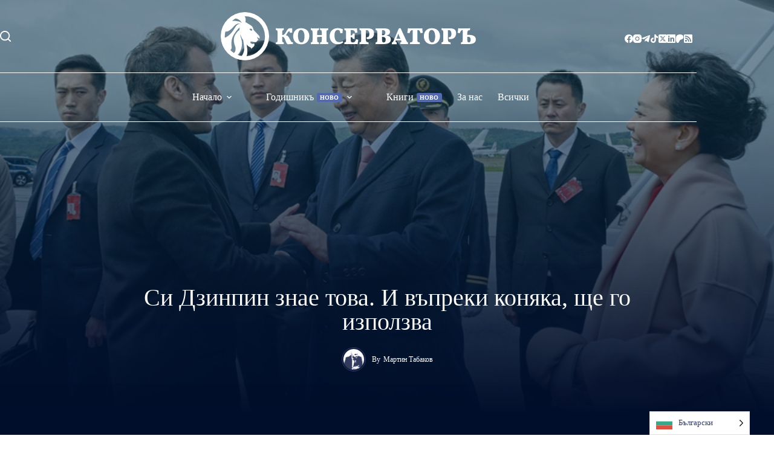

--- FILE ---
content_type: text/html; charset=UTF-8
request_url: https://conservative.bg/page/372/?aa_page=12
body_size: 62447
content:
<!doctype html>
<html lang="bg-BG" prefix="og: https://ogp.me/ns#">
<head>
	
	<meta charset="UTF-8">
	<meta name="viewport" content="width=device-width, initial-scale=1, maximum-scale=5, viewport-fit=cover">
	<link rel="profile" href="https://gmpg.org/xfn/11">

	
<!-- Search Engine Optimization by Rank Math - https://rankmath.com/ -->
<title>Консерваторъ - медийна платформа за десни идеи</title>
<meta name="description" content="Консерваторъ - медийна платформа за десни политически и икономически идеи. Ние защитаваме консервативните позиции в България."/>
<meta name="robots" content="follow, index, max-snippet:-1, max-video-preview:-1, max-image-preview:large"/>
<link rel="canonical" href="https://conservative.bg/" />
<meta property="og:locale" content="bg_BG" />
<meta property="og:type" content="website" />
<meta property="og:title" content="Консерваторъ - медийна платформа за десни идеи" />
<meta property="og:description" content="Консерваторъ - медийна платформа за десни политически и икономически идеи. Ние защитаваме консервативните позиции в България." />
<meta property="og:url" content="https://conservative.bg/" />
<meta property="og:site_name" content="Консерваторъ" />
<meta property="og:updated_time" content="2025-11-26T09:13:53+02:00" />
<meta property="og:image" content="https://conservative.bg/wp-content/uploads/2021/12/cover-conservativebg.png" />
<meta property="og:image:secure_url" content="https://conservative.bg/wp-content/uploads/2021/12/cover-conservativebg.png" />
<meta property="og:image:width" content="1200" />
<meta property="og:image:height" content="630" />
<meta property="og:image:alt" content="Консерваторъ | Дясна платформа" />
<meta property="og:image:type" content="image/png" />
<meta property="article:published_time" content="2021-07-07T11:45:29+03:00" />
<meta property="article:modified_time" content="2025-11-26T09:13:53+02:00" />
<meta name="twitter:card" content="summary_large_image" />
<meta name="twitter:title" content="Консерваторъ - медийна платформа за десни идеи" />
<meta name="twitter:description" content="Консерваторъ - медийна платформа за десни политически и икономически идеи. Ние защитаваме консервативните позиции в България." />
<meta name="twitter:site" content="@konservatorbg" />
<meta name="twitter:creator" content="@konservatorbg" />
<meta name="twitter:image" content="https://conservative.bg/wp-content/uploads/2021/12/cover-conservativebg.png" />
<meta name="twitter:label1" content="Written by" />
<meta name="twitter:data1" content="Консерваторъ" />
<meta name="twitter:label2" content="Time to read" />
<meta name="twitter:data2" content="Less than a minute" />
<script type="application/ld+json" class="rank-math-schema">{"@context":"https://schema.org","@graph":[{"@type":"Organization","@id":"https://conservative.bg/#organization","name":"\u041a\u043e\u043d\u0441\u0435\u0440\u0432\u0430\u0442\u043e\u0440\u044a","url":"https://conservative.bg","sameAs":["https://facebook.com/diasnaplatforma","https://twitter.com/konservatorbg","https://www.instagram.com/conservativebg/"],"logo":{"@type":"ImageObject","@id":"https://conservative.bg/#logo","url":"https://conservative.bg/wp-content/uploads/2024/03/logo2022-blue.svg","contentUrl":"https://conservative.bg/wp-content/uploads/2024/03/logo2022-blue.svg","caption":"\u041a\u043e\u043d\u0441\u0435\u0440\u0432\u0430\u0442\u043e\u0440\u044a","inLanguage":"bg-BG"}},{"@type":"WebSite","@id":"https://conservative.bg/#website","url":"https://conservative.bg","name":"\u041a\u043e\u043d\u0441\u0435\u0440\u0432\u0430\u0442\u043e\u0440\u044a","publisher":{"@id":"https://conservative.bg/#organization"},"inLanguage":"bg-BG"},{"@type":"ImageObject","@id":"https://conservative.bg/wp-content/uploads/2021/12/cover-conservativebg.png","url":"https://conservative.bg/wp-content/uploads/2021/12/cover-conservativebg.png","width":"1200","height":"630","caption":"\u041a\u043e\u043d\u0441\u0435\u0440\u0432\u0430\u0442\u043e\u0440\u044a | \u0414\u044f\u0441\u043d\u0430 \u043f\u043b\u0430\u0442\u0444\u043e\u0440\u043c\u0430","inLanguage":"bg-BG"},{"@type":"WebPage","@id":"https://conservative.bg/#webpage","url":"https://conservative.bg/","name":"\u041a\u043e\u043d\u0441\u0435\u0440\u0432\u0430\u0442\u043e\u0440\u044a - \u043c\u0435\u0434\u0438\u0439\u043d\u0430 \u043f\u043b\u0430\u0442\u0444\u043e\u0440\u043c\u0430 \u0437\u0430 \u0434\u0435\u0441\u043d\u0438 \u0438\u0434\u0435\u0438","datePublished":"2021-07-07T11:45:29+03:00","dateModified":"2025-11-26T09:13:53+02:00","about":{"@id":"https://conservative.bg/#organization"},"isPartOf":{"@id":"https://conservative.bg/#website"},"primaryImageOfPage":{"@id":"https://conservative.bg/wp-content/uploads/2021/12/cover-conservativebg.png"},"inLanguage":"bg-BG"},{"@type":"Person","@id":"https://conservative.bg/author/conservativebg/","name":"\u041a\u043e\u043d\u0441\u0435\u0440\u0432\u0430\u0442\u043e\u0440\u044a","url":"https://conservative.bg/author/conservativebg/","image":{"@type":"ImageObject","@id":"https://conservative.bg/wp-content/uploads/2018/07/cropped-logo-720-t-150x150.png","url":"https://conservative.bg/wp-content/uploads/2018/07/cropped-logo-720-t-150x150.png","caption":"\u041a\u043e\u043d\u0441\u0435\u0440\u0432\u0430\u0442\u043e\u0440\u044a","inLanguage":"bg-BG"},"worksFor":{"@id":"https://conservative.bg/#organization"}},{"@type":"Article","headline":"\u041a\u043e\u043d\u0441\u0435\u0440\u0432\u0430\u0442\u043e\u0440\u044a - \u043c\u0435\u0434\u0438\u0439\u043d\u0430 \u043f\u043b\u0430\u0442\u0444\u043e\u0440\u043c\u0430 \u0437\u0430 \u0434\u0435\u0441\u043d\u0438 \u0438\u0434\u0435\u0438","keywords":"\u041a\u043e\u043d\u0441\u0435\u0440\u0432\u0430\u0442\u043e\u0440\u044a","datePublished":"2021-07-07T11:45:29+03:00","dateModified":"2025-11-26T09:13:53+02:00","author":{"@id":"https://conservative.bg/author/conservativebg/","name":"\u041a\u043e\u043d\u0441\u0435\u0440\u0432\u0430\u0442\u043e\u0440\u044a"},"publisher":{"@id":"https://conservative.bg/#organization"},"description":"\u041a\u043e\u043d\u0441\u0435\u0440\u0432\u0430\u0442\u043e\u0440\u044a - \u043c\u0435\u0434\u0438\u0439\u043d\u0430 \u043f\u043b\u0430\u0442\u0444\u043e\u0440\u043c\u0430 \u0437\u0430 \u0434\u0435\u0441\u043d\u0438 \u043f\u043e\u043b\u0438\u0442\u0438\u0447\u0435\u0441\u043a\u0438 \u0438 \u0438\u043a\u043e\u043d\u043e\u043c\u0438\u0447\u0435\u0441\u043a\u0438 \u0438\u0434\u0435\u0438. \u041d\u0438\u0435 \u0437\u0430\u0449\u0438\u0442\u0430\u0432\u0430\u043c\u0435 \u043a\u043e\u043d\u0441\u0435\u0440\u0432\u0430\u0442\u0438\u0432\u043d\u0438\u0442\u0435 \u043f\u043e\u0437\u0438\u0446\u0438\u0438 \u0432 \u0411\u044a\u043b\u0433\u0430\u0440\u0438\u044f.","name":"\u041a\u043e\u043d\u0441\u0435\u0440\u0432\u0430\u0442\u043e\u0440\u044a - \u043c\u0435\u0434\u0438\u0439\u043d\u0430 \u043f\u043b\u0430\u0442\u0444\u043e\u0440\u043c\u0430 \u0437\u0430 \u0434\u0435\u0441\u043d\u0438 \u0438\u0434\u0435\u0438","@id":"https://conservative.bg/#richSnippet","isPartOf":{"@id":"https://conservative.bg/#webpage"},"image":{"@id":"https://conservative.bg/wp-content/uploads/2021/12/cover-conservativebg.png"},"inLanguage":"bg-BG","mainEntityOfPage":{"@id":"https://conservative.bg/#webpage"}}]}</script>
<meta name="google-site-verification" content="w5cRWyMqTx49REPUCy8SQCHBJCXZq_XZVb5A2PDIyNk" />
<!-- /Rank Math WordPress SEO plugin -->

<link rel='dns-prefetch' href='//www.googletagmanager.com' />
<link rel='dns-prefetch' href='//fonts.googleapis.com' />
<link rel='dns-prefetch' href='//pagead2.googlesyndication.com' />
<link rel="alternate" type="application/rss+xml" title="Консерваторъ &raquo; Поток" href="https://conservative.bg/feed/" />
<link rel="alternate" type="application/rss+xml" title="Консерваторъ &raquo; поток за коментари" href="https://conservative.bg/comments/feed/" />
<link rel="alternate" title="oEmbed (JSON)" type="application/json+oembed" href="https://conservative.bg/wp-json/oembed/1.0/embed?url=https%3A%2F%2Fconservative.bg%2F" />
<link rel="alternate" title="oEmbed (XML)" type="text/xml+oembed" href="https://conservative.bg/wp-json/oembed/1.0/embed?url=https%3A%2F%2Fconservative.bg%2F&#038;format=xml" />
<style id='wp-img-auto-sizes-contain-inline-css'>
img:is([sizes=auto i],[sizes^="auto," i]){contain-intrinsic-size:3000px 1500px}
/*# sourceURL=wp-img-auto-sizes-contain-inline-css */
</style>
<style id='wp-block-library-inline-css'>
:root{--wp-block-synced-color:#7a00df;--wp-block-synced-color--rgb:122,0,223;--wp-bound-block-color:var(--wp-block-synced-color);--wp-editor-canvas-background:#ddd;--wp-admin-theme-color:#007cba;--wp-admin-theme-color--rgb:0,124,186;--wp-admin-theme-color-darker-10:#006ba1;--wp-admin-theme-color-darker-10--rgb:0,107,160.5;--wp-admin-theme-color-darker-20:#005a87;--wp-admin-theme-color-darker-20--rgb:0,90,135;--wp-admin-border-width-focus:2px}@media (min-resolution:192dpi){:root{--wp-admin-border-width-focus:1.5px}}.wp-element-button{cursor:pointer}:root .has-very-light-gray-background-color{background-color:#eee}:root .has-very-dark-gray-background-color{background-color:#313131}:root .has-very-light-gray-color{color:#eee}:root .has-very-dark-gray-color{color:#313131}:root .has-vivid-green-cyan-to-vivid-cyan-blue-gradient-background{background:linear-gradient(135deg,#00d084,#0693e3)}:root .has-purple-crush-gradient-background{background:linear-gradient(135deg,#34e2e4,#4721fb 50%,#ab1dfe)}:root .has-hazy-dawn-gradient-background{background:linear-gradient(135deg,#faaca8,#dad0ec)}:root .has-subdued-olive-gradient-background{background:linear-gradient(135deg,#fafae1,#67a671)}:root .has-atomic-cream-gradient-background{background:linear-gradient(135deg,#fdd79a,#004a59)}:root .has-nightshade-gradient-background{background:linear-gradient(135deg,#330968,#31cdcf)}:root .has-midnight-gradient-background{background:linear-gradient(135deg,#020381,#2874fc)}:root{--wp--preset--font-size--normal:16px;--wp--preset--font-size--huge:42px}.has-regular-font-size{font-size:1em}.has-larger-font-size{font-size:2.625em}.has-normal-font-size{font-size:var(--wp--preset--font-size--normal)}.has-huge-font-size{font-size:var(--wp--preset--font-size--huge)}.has-text-align-center{text-align:center}.has-text-align-left{text-align:left}.has-text-align-right{text-align:right}.has-fit-text{white-space:nowrap!important}#end-resizable-editor-section{display:none}.aligncenter{clear:both}.items-justified-left{justify-content:flex-start}.items-justified-center{justify-content:center}.items-justified-right{justify-content:flex-end}.items-justified-space-between{justify-content:space-between}.screen-reader-text{border:0;clip-path:inset(50%);height:1px;margin:-1px;overflow:hidden;padding:0;position:absolute;width:1px;word-wrap:normal!important}.screen-reader-text:focus{background-color:#ddd;clip-path:none;color:#444;display:block;font-size:1em;height:auto;left:5px;line-height:normal;padding:15px 23px 14px;text-decoration:none;top:5px;width:auto;z-index:100000}html :where(.has-border-color){border-style:solid}html :where([style*=border-top-color]){border-top-style:solid}html :where([style*=border-right-color]){border-right-style:solid}html :where([style*=border-bottom-color]){border-bottom-style:solid}html :where([style*=border-left-color]){border-left-style:solid}html :where([style*=border-width]){border-style:solid}html :where([style*=border-top-width]){border-top-style:solid}html :where([style*=border-right-width]){border-right-style:solid}html :where([style*=border-bottom-width]){border-bottom-style:solid}html :where([style*=border-left-width]){border-left-style:solid}html :where(img[class*=wp-image-]){height:auto;max-width:100%}:where(figure){margin:0 0 1em}html :where(.is-position-sticky){--wp-admin--admin-bar--position-offset:var(--wp-admin--admin-bar--height,0px)}@media screen and (max-width:600px){html :where(.is-position-sticky){--wp-admin--admin-bar--position-offset:0px}}

/*# sourceURL=wp-block-library-inline-css */
</style><style id='wp-block-heading-inline-css'>
h1:where(.wp-block-heading).has-background,h2:where(.wp-block-heading).has-background,h3:where(.wp-block-heading).has-background,h4:where(.wp-block-heading).has-background,h5:where(.wp-block-heading).has-background,h6:where(.wp-block-heading).has-background{padding:1.25em 2.375em}h1.has-text-align-left[style*=writing-mode]:where([style*=vertical-lr]),h1.has-text-align-right[style*=writing-mode]:where([style*=vertical-rl]),h2.has-text-align-left[style*=writing-mode]:where([style*=vertical-lr]),h2.has-text-align-right[style*=writing-mode]:where([style*=vertical-rl]),h3.has-text-align-left[style*=writing-mode]:where([style*=vertical-lr]),h3.has-text-align-right[style*=writing-mode]:where([style*=vertical-rl]),h4.has-text-align-left[style*=writing-mode]:where([style*=vertical-lr]),h4.has-text-align-right[style*=writing-mode]:where([style*=vertical-rl]),h5.has-text-align-left[style*=writing-mode]:where([style*=vertical-lr]),h5.has-text-align-right[style*=writing-mode]:where([style*=vertical-rl]),h6.has-text-align-left[style*=writing-mode]:where([style*=vertical-lr]),h6.has-text-align-right[style*=writing-mode]:where([style*=vertical-rl]){rotate:180deg}
/*# sourceURL=https://conservative.bg/wp-includes/blocks/heading/style.min.css */
</style>
<style id='wp-block-image-inline-css'>
.wp-block-image>a,.wp-block-image>figure>a{display:inline-block}.wp-block-image img{box-sizing:border-box;height:auto;max-width:100%;vertical-align:bottom}@media not (prefers-reduced-motion){.wp-block-image img.hide{visibility:hidden}.wp-block-image img.show{animation:show-content-image .4s}}.wp-block-image[style*=border-radius] img,.wp-block-image[style*=border-radius]>a{border-radius:inherit}.wp-block-image.has-custom-border img{box-sizing:border-box}.wp-block-image.aligncenter{text-align:center}.wp-block-image.alignfull>a,.wp-block-image.alignwide>a{width:100%}.wp-block-image.alignfull img,.wp-block-image.alignwide img{height:auto;width:100%}.wp-block-image .aligncenter,.wp-block-image .alignleft,.wp-block-image .alignright,.wp-block-image.aligncenter,.wp-block-image.alignleft,.wp-block-image.alignright{display:table}.wp-block-image .aligncenter>figcaption,.wp-block-image .alignleft>figcaption,.wp-block-image .alignright>figcaption,.wp-block-image.aligncenter>figcaption,.wp-block-image.alignleft>figcaption,.wp-block-image.alignright>figcaption{caption-side:bottom;display:table-caption}.wp-block-image .alignleft{float:left;margin:.5em 1em .5em 0}.wp-block-image .alignright{float:right;margin:.5em 0 .5em 1em}.wp-block-image .aligncenter{margin-left:auto;margin-right:auto}.wp-block-image :where(figcaption){margin-bottom:1em;margin-top:.5em}.wp-block-image.is-style-circle-mask img{border-radius:9999px}@supports ((-webkit-mask-image:none) or (mask-image:none)) or (-webkit-mask-image:none){.wp-block-image.is-style-circle-mask img{border-radius:0;-webkit-mask-image:url('data:image/svg+xml;utf8,<svg viewBox="0 0 100 100" xmlns="http://www.w3.org/2000/svg"><circle cx="50" cy="50" r="50"/></svg>');mask-image:url('data:image/svg+xml;utf8,<svg viewBox="0 0 100 100" xmlns="http://www.w3.org/2000/svg"><circle cx="50" cy="50" r="50"/></svg>');mask-mode:alpha;-webkit-mask-position:center;mask-position:center;-webkit-mask-repeat:no-repeat;mask-repeat:no-repeat;-webkit-mask-size:contain;mask-size:contain}}:root :where(.wp-block-image.is-style-rounded img,.wp-block-image .is-style-rounded img){border-radius:9999px}.wp-block-image figure{margin:0}.wp-lightbox-container{display:flex;flex-direction:column;position:relative}.wp-lightbox-container img{cursor:zoom-in}.wp-lightbox-container img:hover+button{opacity:1}.wp-lightbox-container button{align-items:center;backdrop-filter:blur(16px) saturate(180%);background-color:#5a5a5a40;border:none;border-radius:4px;cursor:zoom-in;display:flex;height:20px;justify-content:center;opacity:0;padding:0;position:absolute;right:16px;text-align:center;top:16px;width:20px;z-index:100}@media not (prefers-reduced-motion){.wp-lightbox-container button{transition:opacity .2s ease}}.wp-lightbox-container button:focus-visible{outline:3px auto #5a5a5a40;outline:3px auto -webkit-focus-ring-color;outline-offset:3px}.wp-lightbox-container button:hover{cursor:pointer;opacity:1}.wp-lightbox-container button:focus{opacity:1}.wp-lightbox-container button:focus,.wp-lightbox-container button:hover,.wp-lightbox-container button:not(:hover):not(:active):not(.has-background){background-color:#5a5a5a40;border:none}.wp-lightbox-overlay{box-sizing:border-box;cursor:zoom-out;height:100vh;left:0;overflow:hidden;position:fixed;top:0;visibility:hidden;width:100%;z-index:100000}.wp-lightbox-overlay .close-button{align-items:center;cursor:pointer;display:flex;justify-content:center;min-height:40px;min-width:40px;padding:0;position:absolute;right:calc(env(safe-area-inset-right) + 16px);top:calc(env(safe-area-inset-top) + 16px);z-index:5000000}.wp-lightbox-overlay .close-button:focus,.wp-lightbox-overlay .close-button:hover,.wp-lightbox-overlay .close-button:not(:hover):not(:active):not(.has-background){background:none;border:none}.wp-lightbox-overlay .lightbox-image-container{height:var(--wp--lightbox-container-height);left:50%;overflow:hidden;position:absolute;top:50%;transform:translate(-50%,-50%);transform-origin:top left;width:var(--wp--lightbox-container-width);z-index:9999999999}.wp-lightbox-overlay .wp-block-image{align-items:center;box-sizing:border-box;display:flex;height:100%;justify-content:center;margin:0;position:relative;transform-origin:0 0;width:100%;z-index:3000000}.wp-lightbox-overlay .wp-block-image img{height:var(--wp--lightbox-image-height);min-height:var(--wp--lightbox-image-height);min-width:var(--wp--lightbox-image-width);width:var(--wp--lightbox-image-width)}.wp-lightbox-overlay .wp-block-image figcaption{display:none}.wp-lightbox-overlay button{background:none;border:none}.wp-lightbox-overlay .scrim{background-color:#fff;height:100%;opacity:.9;position:absolute;width:100%;z-index:2000000}.wp-lightbox-overlay.active{visibility:visible}@media not (prefers-reduced-motion){.wp-lightbox-overlay.active{animation:turn-on-visibility .25s both}.wp-lightbox-overlay.active img{animation:turn-on-visibility .35s both}.wp-lightbox-overlay.show-closing-animation:not(.active){animation:turn-off-visibility .35s both}.wp-lightbox-overlay.show-closing-animation:not(.active) img{animation:turn-off-visibility .25s both}.wp-lightbox-overlay.zoom.active{animation:none;opacity:1;visibility:visible}.wp-lightbox-overlay.zoom.active .lightbox-image-container{animation:lightbox-zoom-in .4s}.wp-lightbox-overlay.zoom.active .lightbox-image-container img{animation:none}.wp-lightbox-overlay.zoom.active .scrim{animation:turn-on-visibility .4s forwards}.wp-lightbox-overlay.zoom.show-closing-animation:not(.active){animation:none}.wp-lightbox-overlay.zoom.show-closing-animation:not(.active) .lightbox-image-container{animation:lightbox-zoom-out .4s}.wp-lightbox-overlay.zoom.show-closing-animation:not(.active) .lightbox-image-container img{animation:none}.wp-lightbox-overlay.zoom.show-closing-animation:not(.active) .scrim{animation:turn-off-visibility .4s forwards}}@keyframes show-content-image{0%{visibility:hidden}99%{visibility:hidden}to{visibility:visible}}@keyframes turn-on-visibility{0%{opacity:0}to{opacity:1}}@keyframes turn-off-visibility{0%{opacity:1;visibility:visible}99%{opacity:0;visibility:visible}to{opacity:0;visibility:hidden}}@keyframes lightbox-zoom-in{0%{transform:translate(calc((-100vw + var(--wp--lightbox-scrollbar-width))/2 + var(--wp--lightbox-initial-left-position)),calc(-50vh + var(--wp--lightbox-initial-top-position))) scale(var(--wp--lightbox-scale))}to{transform:translate(-50%,-50%) scale(1)}}@keyframes lightbox-zoom-out{0%{transform:translate(-50%,-50%) scale(1);visibility:visible}99%{visibility:visible}to{transform:translate(calc((-100vw + var(--wp--lightbox-scrollbar-width))/2 + var(--wp--lightbox-initial-left-position)),calc(-50vh + var(--wp--lightbox-initial-top-position))) scale(var(--wp--lightbox-scale));visibility:hidden}}
/*# sourceURL=https://conservative.bg/wp-includes/blocks/image/style.min.css */
</style>
<style id='wp-block-media-text-inline-css'>
.wp-block-media-text{box-sizing:border-box;
  /*!rtl:begin:ignore*/direction:ltr;
  /*!rtl:end:ignore*/display:grid;grid-template-columns:50% 1fr;grid-template-rows:auto}.wp-block-media-text.has-media-on-the-right{grid-template-columns:1fr 50%}.wp-block-media-text.is-vertically-aligned-top>.wp-block-media-text__content,.wp-block-media-text.is-vertically-aligned-top>.wp-block-media-text__media{align-self:start}.wp-block-media-text.is-vertically-aligned-center>.wp-block-media-text__content,.wp-block-media-text.is-vertically-aligned-center>.wp-block-media-text__media,.wp-block-media-text>.wp-block-media-text__content,.wp-block-media-text>.wp-block-media-text__media{align-self:center}.wp-block-media-text.is-vertically-aligned-bottom>.wp-block-media-text__content,.wp-block-media-text.is-vertically-aligned-bottom>.wp-block-media-text__media{align-self:end}.wp-block-media-text>.wp-block-media-text__media{
  /*!rtl:begin:ignore*/grid-column:1;grid-row:1;
  /*!rtl:end:ignore*/margin:0}.wp-block-media-text>.wp-block-media-text__content{direction:ltr;
  /*!rtl:begin:ignore*/grid-column:2;grid-row:1;
  /*!rtl:end:ignore*/padding:0 8%;word-break:break-word}.wp-block-media-text.has-media-on-the-right>.wp-block-media-text__media{
  /*!rtl:begin:ignore*/grid-column:2;grid-row:1
  /*!rtl:end:ignore*/}.wp-block-media-text.has-media-on-the-right>.wp-block-media-text__content{
  /*!rtl:begin:ignore*/grid-column:1;grid-row:1
  /*!rtl:end:ignore*/}.wp-block-media-text__media a{display:block}.wp-block-media-text__media img,.wp-block-media-text__media video{height:auto;max-width:unset;vertical-align:middle;width:100%}.wp-block-media-text.is-image-fill>.wp-block-media-text__media{background-size:cover;height:100%;min-height:250px}.wp-block-media-text.is-image-fill>.wp-block-media-text__media>a{display:block;height:100%}.wp-block-media-text.is-image-fill>.wp-block-media-text__media img{height:1px;margin:-1px;overflow:hidden;padding:0;position:absolute;width:1px;clip:rect(0,0,0,0);border:0}.wp-block-media-text.is-image-fill-element>.wp-block-media-text__media{height:100%;min-height:250px}.wp-block-media-text.is-image-fill-element>.wp-block-media-text__media>a{display:block;height:100%}.wp-block-media-text.is-image-fill-element>.wp-block-media-text__media img{height:100%;object-fit:cover;width:100%}@media (max-width:600px){.wp-block-media-text.is-stacked-on-mobile{grid-template-columns:100%!important}.wp-block-media-text.is-stacked-on-mobile>.wp-block-media-text__media{grid-column:1;grid-row:1}.wp-block-media-text.is-stacked-on-mobile>.wp-block-media-text__content{grid-column:1;grid-row:2}}
/*# sourceURL=https://conservative.bg/wp-includes/blocks/media-text/style.min.css */
</style>
<style id='wp-block-columns-inline-css'>
.wp-block-columns{box-sizing:border-box;display:flex;flex-wrap:wrap!important}@media (min-width:782px){.wp-block-columns{flex-wrap:nowrap!important}}.wp-block-columns{align-items:normal!important}.wp-block-columns.are-vertically-aligned-top{align-items:flex-start}.wp-block-columns.are-vertically-aligned-center{align-items:center}.wp-block-columns.are-vertically-aligned-bottom{align-items:flex-end}@media (max-width:781px){.wp-block-columns:not(.is-not-stacked-on-mobile)>.wp-block-column{flex-basis:100%!important}}@media (min-width:782px){.wp-block-columns:not(.is-not-stacked-on-mobile)>.wp-block-column{flex-basis:0;flex-grow:1}.wp-block-columns:not(.is-not-stacked-on-mobile)>.wp-block-column[style*=flex-basis]{flex-grow:0}}.wp-block-columns.is-not-stacked-on-mobile{flex-wrap:nowrap!important}.wp-block-columns.is-not-stacked-on-mobile>.wp-block-column{flex-basis:0;flex-grow:1}.wp-block-columns.is-not-stacked-on-mobile>.wp-block-column[style*=flex-basis]{flex-grow:0}:where(.wp-block-columns){margin-bottom:1.75em}:where(.wp-block-columns.has-background){padding:1.25em 2.375em}.wp-block-column{flex-grow:1;min-width:0;overflow-wrap:break-word;word-break:break-word}.wp-block-column.is-vertically-aligned-top{align-self:flex-start}.wp-block-column.is-vertically-aligned-center{align-self:center}.wp-block-column.is-vertically-aligned-bottom{align-self:flex-end}.wp-block-column.is-vertically-aligned-stretch{align-self:stretch}.wp-block-column.is-vertically-aligned-bottom,.wp-block-column.is-vertically-aligned-center,.wp-block-column.is-vertically-aligned-top{width:100%}
/*# sourceURL=https://conservative.bg/wp-includes/blocks/columns/style.min.css */
</style>
<style id='wp-block-group-inline-css'>
.wp-block-group{box-sizing:border-box}:where(.wp-block-group.wp-block-group-is-layout-constrained){position:relative}
/*# sourceURL=https://conservative.bg/wp-includes/blocks/group/style.min.css */
</style>
<style id='wp-block-paragraph-inline-css'>
.is-small-text{font-size:.875em}.is-regular-text{font-size:1em}.is-large-text{font-size:2.25em}.is-larger-text{font-size:3em}.has-drop-cap:not(:focus):first-letter{float:left;font-size:8.4em;font-style:normal;font-weight:100;line-height:.68;margin:.05em .1em 0 0;text-transform:uppercase}body.rtl .has-drop-cap:not(:focus):first-letter{float:none;margin-left:.1em}p.has-drop-cap.has-background{overflow:hidden}:root :where(p.has-background){padding:1.25em 2.375em}:where(p.has-text-color:not(.has-link-color)) a{color:inherit}p.has-text-align-left[style*="writing-mode:vertical-lr"],p.has-text-align-right[style*="writing-mode:vertical-rl"]{rotate:180deg}
/*# sourceURL=https://conservative.bg/wp-includes/blocks/paragraph/style.min.css */
</style>
<style id='wp-block-quote-inline-css'>
.wp-block-quote{box-sizing:border-box;overflow-wrap:break-word}.wp-block-quote.is-large:where(:not(.is-style-plain)),.wp-block-quote.is-style-large:where(:not(.is-style-plain)){margin-bottom:1em;padding:0 1em}.wp-block-quote.is-large:where(:not(.is-style-plain)) p,.wp-block-quote.is-style-large:where(:not(.is-style-plain)) p{font-size:1.5em;font-style:italic;line-height:1.6}.wp-block-quote.is-large:where(:not(.is-style-plain)) cite,.wp-block-quote.is-large:where(:not(.is-style-plain)) footer,.wp-block-quote.is-style-large:where(:not(.is-style-plain)) cite,.wp-block-quote.is-style-large:where(:not(.is-style-plain)) footer{font-size:1.125em;text-align:right}.wp-block-quote>cite{display:block}
/*# sourceURL=https://conservative.bg/wp-includes/blocks/quote/style.min.css */
</style>
<style id='wp-block-separator-inline-css'>
@charset "UTF-8";.wp-block-separator{border:none;border-top:2px solid}:root :where(.wp-block-separator.is-style-dots){height:auto;line-height:1;text-align:center}:root :where(.wp-block-separator.is-style-dots):before{color:currentColor;content:"···";font-family:serif;font-size:1.5em;letter-spacing:2em;padding-left:2em}.wp-block-separator.is-style-dots{background:none!important;border:none!important}
/*# sourceURL=https://conservative.bg/wp-includes/blocks/separator/style.min.css */
</style>
<style id='wp-block-social-links-inline-css'>
.wp-block-social-links{background:none;box-sizing:border-box;margin-left:0;padding-left:0;padding-right:0;text-indent:0}.wp-block-social-links .wp-social-link a,.wp-block-social-links .wp-social-link a:hover{border-bottom:0;box-shadow:none;text-decoration:none}.wp-block-social-links .wp-social-link svg{height:1em;width:1em}.wp-block-social-links .wp-social-link span:not(.screen-reader-text){font-size:.65em;margin-left:.5em;margin-right:.5em}.wp-block-social-links.has-small-icon-size{font-size:16px}.wp-block-social-links,.wp-block-social-links.has-normal-icon-size{font-size:24px}.wp-block-social-links.has-large-icon-size{font-size:36px}.wp-block-social-links.has-huge-icon-size{font-size:48px}.wp-block-social-links.aligncenter{display:flex;justify-content:center}.wp-block-social-links.alignright{justify-content:flex-end}.wp-block-social-link{border-radius:9999px;display:block}@media not (prefers-reduced-motion){.wp-block-social-link{transition:transform .1s ease}}.wp-block-social-link{height:auto}.wp-block-social-link a{align-items:center;display:flex;line-height:0}.wp-block-social-link:hover{transform:scale(1.1)}.wp-block-social-links .wp-block-social-link.wp-social-link{display:inline-block;margin:0;padding:0}.wp-block-social-links .wp-block-social-link.wp-social-link .wp-block-social-link-anchor,.wp-block-social-links .wp-block-social-link.wp-social-link .wp-block-social-link-anchor svg,.wp-block-social-links .wp-block-social-link.wp-social-link .wp-block-social-link-anchor:active,.wp-block-social-links .wp-block-social-link.wp-social-link .wp-block-social-link-anchor:hover,.wp-block-social-links .wp-block-social-link.wp-social-link .wp-block-social-link-anchor:visited{color:currentColor;fill:currentColor}:where(.wp-block-social-links:not(.is-style-logos-only)) .wp-social-link{background-color:#f0f0f0;color:#444}:where(.wp-block-social-links:not(.is-style-logos-only)) .wp-social-link-amazon{background-color:#f90;color:#fff}:where(.wp-block-social-links:not(.is-style-logos-only)) .wp-social-link-bandcamp{background-color:#1ea0c3;color:#fff}:where(.wp-block-social-links:not(.is-style-logos-only)) .wp-social-link-behance{background-color:#0757fe;color:#fff}:where(.wp-block-social-links:not(.is-style-logos-only)) .wp-social-link-bluesky{background-color:#0a7aff;color:#fff}:where(.wp-block-social-links:not(.is-style-logos-only)) .wp-social-link-codepen{background-color:#1e1f26;color:#fff}:where(.wp-block-social-links:not(.is-style-logos-only)) .wp-social-link-deviantart{background-color:#02e49b;color:#fff}:where(.wp-block-social-links:not(.is-style-logos-only)) .wp-social-link-discord{background-color:#5865f2;color:#fff}:where(.wp-block-social-links:not(.is-style-logos-only)) .wp-social-link-dribbble{background-color:#e94c89;color:#fff}:where(.wp-block-social-links:not(.is-style-logos-only)) .wp-social-link-dropbox{background-color:#4280ff;color:#fff}:where(.wp-block-social-links:not(.is-style-logos-only)) .wp-social-link-etsy{background-color:#f45800;color:#fff}:where(.wp-block-social-links:not(.is-style-logos-only)) .wp-social-link-facebook{background-color:#0866ff;color:#fff}:where(.wp-block-social-links:not(.is-style-logos-only)) .wp-social-link-fivehundredpx{background-color:#000;color:#fff}:where(.wp-block-social-links:not(.is-style-logos-only)) .wp-social-link-flickr{background-color:#0461dd;color:#fff}:where(.wp-block-social-links:not(.is-style-logos-only)) .wp-social-link-foursquare{background-color:#e65678;color:#fff}:where(.wp-block-social-links:not(.is-style-logos-only)) .wp-social-link-github{background-color:#24292d;color:#fff}:where(.wp-block-social-links:not(.is-style-logos-only)) .wp-social-link-goodreads{background-color:#eceadd;color:#382110}:where(.wp-block-social-links:not(.is-style-logos-only)) .wp-social-link-google{background-color:#ea4434;color:#fff}:where(.wp-block-social-links:not(.is-style-logos-only)) .wp-social-link-gravatar{background-color:#1d4fc4;color:#fff}:where(.wp-block-social-links:not(.is-style-logos-only)) .wp-social-link-instagram{background-color:#f00075;color:#fff}:where(.wp-block-social-links:not(.is-style-logos-only)) .wp-social-link-lastfm{background-color:#e21b24;color:#fff}:where(.wp-block-social-links:not(.is-style-logos-only)) .wp-social-link-linkedin{background-color:#0d66c2;color:#fff}:where(.wp-block-social-links:not(.is-style-logos-only)) .wp-social-link-mastodon{background-color:#3288d4;color:#fff}:where(.wp-block-social-links:not(.is-style-logos-only)) .wp-social-link-medium{background-color:#000;color:#fff}:where(.wp-block-social-links:not(.is-style-logos-only)) .wp-social-link-meetup{background-color:#f6405f;color:#fff}:where(.wp-block-social-links:not(.is-style-logos-only)) .wp-social-link-patreon{background-color:#000;color:#fff}:where(.wp-block-social-links:not(.is-style-logos-only)) .wp-social-link-pinterest{background-color:#e60122;color:#fff}:where(.wp-block-social-links:not(.is-style-logos-only)) .wp-social-link-pocket{background-color:#ef4155;color:#fff}:where(.wp-block-social-links:not(.is-style-logos-only)) .wp-social-link-reddit{background-color:#ff4500;color:#fff}:where(.wp-block-social-links:not(.is-style-logos-only)) .wp-social-link-skype{background-color:#0478d7;color:#fff}:where(.wp-block-social-links:not(.is-style-logos-only)) .wp-social-link-snapchat{background-color:#fefc00;color:#fff;stroke:#000}:where(.wp-block-social-links:not(.is-style-logos-only)) .wp-social-link-soundcloud{background-color:#ff5600;color:#fff}:where(.wp-block-social-links:not(.is-style-logos-only)) .wp-social-link-spotify{background-color:#1bd760;color:#fff}:where(.wp-block-social-links:not(.is-style-logos-only)) .wp-social-link-telegram{background-color:#2aabee;color:#fff}:where(.wp-block-social-links:not(.is-style-logos-only)) .wp-social-link-threads{background-color:#000;color:#fff}:where(.wp-block-social-links:not(.is-style-logos-only)) .wp-social-link-tiktok{background-color:#000;color:#fff}:where(.wp-block-social-links:not(.is-style-logos-only)) .wp-social-link-tumblr{background-color:#011835;color:#fff}:where(.wp-block-social-links:not(.is-style-logos-only)) .wp-social-link-twitch{background-color:#6440a4;color:#fff}:where(.wp-block-social-links:not(.is-style-logos-only)) .wp-social-link-twitter{background-color:#1da1f2;color:#fff}:where(.wp-block-social-links:not(.is-style-logos-only)) .wp-social-link-vimeo{background-color:#1eb7ea;color:#fff}:where(.wp-block-social-links:not(.is-style-logos-only)) .wp-social-link-vk{background-color:#4680c2;color:#fff}:where(.wp-block-social-links:not(.is-style-logos-only)) .wp-social-link-wordpress{background-color:#3499cd;color:#fff}:where(.wp-block-social-links:not(.is-style-logos-only)) .wp-social-link-whatsapp{background-color:#25d366;color:#fff}:where(.wp-block-social-links:not(.is-style-logos-only)) .wp-social-link-x{background-color:#000;color:#fff}:where(.wp-block-social-links:not(.is-style-logos-only)) .wp-social-link-yelp{background-color:#d32422;color:#fff}:where(.wp-block-social-links:not(.is-style-logos-only)) .wp-social-link-youtube{background-color:red;color:#fff}:where(.wp-block-social-links.is-style-logos-only) .wp-social-link{background:none}:where(.wp-block-social-links.is-style-logos-only) .wp-social-link svg{height:1.25em;width:1.25em}:where(.wp-block-social-links.is-style-logos-only) .wp-social-link-amazon{color:#f90}:where(.wp-block-social-links.is-style-logos-only) .wp-social-link-bandcamp{color:#1ea0c3}:where(.wp-block-social-links.is-style-logos-only) .wp-social-link-behance{color:#0757fe}:where(.wp-block-social-links.is-style-logos-only) .wp-social-link-bluesky{color:#0a7aff}:where(.wp-block-social-links.is-style-logos-only) .wp-social-link-codepen{color:#1e1f26}:where(.wp-block-social-links.is-style-logos-only) .wp-social-link-deviantart{color:#02e49b}:where(.wp-block-social-links.is-style-logos-only) .wp-social-link-discord{color:#5865f2}:where(.wp-block-social-links.is-style-logos-only) .wp-social-link-dribbble{color:#e94c89}:where(.wp-block-social-links.is-style-logos-only) .wp-social-link-dropbox{color:#4280ff}:where(.wp-block-social-links.is-style-logos-only) .wp-social-link-etsy{color:#f45800}:where(.wp-block-social-links.is-style-logos-only) .wp-social-link-facebook{color:#0866ff}:where(.wp-block-social-links.is-style-logos-only) .wp-social-link-fivehundredpx{color:#000}:where(.wp-block-social-links.is-style-logos-only) .wp-social-link-flickr{color:#0461dd}:where(.wp-block-social-links.is-style-logos-only) .wp-social-link-foursquare{color:#e65678}:where(.wp-block-social-links.is-style-logos-only) .wp-social-link-github{color:#24292d}:where(.wp-block-social-links.is-style-logos-only) .wp-social-link-goodreads{color:#382110}:where(.wp-block-social-links.is-style-logos-only) .wp-social-link-google{color:#ea4434}:where(.wp-block-social-links.is-style-logos-only) .wp-social-link-gravatar{color:#1d4fc4}:where(.wp-block-social-links.is-style-logos-only) .wp-social-link-instagram{color:#f00075}:where(.wp-block-social-links.is-style-logos-only) .wp-social-link-lastfm{color:#e21b24}:where(.wp-block-social-links.is-style-logos-only) .wp-social-link-linkedin{color:#0d66c2}:where(.wp-block-social-links.is-style-logos-only) .wp-social-link-mastodon{color:#3288d4}:where(.wp-block-social-links.is-style-logos-only) .wp-social-link-medium{color:#000}:where(.wp-block-social-links.is-style-logos-only) .wp-social-link-meetup{color:#f6405f}:where(.wp-block-social-links.is-style-logos-only) .wp-social-link-patreon{color:#000}:where(.wp-block-social-links.is-style-logos-only) .wp-social-link-pinterest{color:#e60122}:where(.wp-block-social-links.is-style-logos-only) .wp-social-link-pocket{color:#ef4155}:where(.wp-block-social-links.is-style-logos-only) .wp-social-link-reddit{color:#ff4500}:where(.wp-block-social-links.is-style-logos-only) .wp-social-link-skype{color:#0478d7}:where(.wp-block-social-links.is-style-logos-only) .wp-social-link-snapchat{color:#fff;stroke:#000}:where(.wp-block-social-links.is-style-logos-only) .wp-social-link-soundcloud{color:#ff5600}:where(.wp-block-social-links.is-style-logos-only) .wp-social-link-spotify{color:#1bd760}:where(.wp-block-social-links.is-style-logos-only) .wp-social-link-telegram{color:#2aabee}:where(.wp-block-social-links.is-style-logos-only) .wp-social-link-threads{color:#000}:where(.wp-block-social-links.is-style-logos-only) .wp-social-link-tiktok{color:#000}:where(.wp-block-social-links.is-style-logos-only) .wp-social-link-tumblr{color:#011835}:where(.wp-block-social-links.is-style-logos-only) .wp-social-link-twitch{color:#6440a4}:where(.wp-block-social-links.is-style-logos-only) .wp-social-link-twitter{color:#1da1f2}:where(.wp-block-social-links.is-style-logos-only) .wp-social-link-vimeo{color:#1eb7ea}:where(.wp-block-social-links.is-style-logos-only) .wp-social-link-vk{color:#4680c2}:where(.wp-block-social-links.is-style-logos-only) .wp-social-link-whatsapp{color:#25d366}:where(.wp-block-social-links.is-style-logos-only) .wp-social-link-wordpress{color:#3499cd}:where(.wp-block-social-links.is-style-logos-only) .wp-social-link-x{color:#000}:where(.wp-block-social-links.is-style-logos-only) .wp-social-link-yelp{color:#d32422}:where(.wp-block-social-links.is-style-logos-only) .wp-social-link-youtube{color:red}.wp-block-social-links.is-style-pill-shape .wp-social-link{width:auto}:root :where(.wp-block-social-links .wp-social-link a){padding:.25em}:root :where(.wp-block-social-links.is-style-logos-only .wp-social-link a){padding:0}:root :where(.wp-block-social-links.is-style-pill-shape .wp-social-link a){padding-left:.6666666667em;padding-right:.6666666667em}.wp-block-social-links:not(.has-icon-color):not(.has-icon-background-color) .wp-social-link-snapchat .wp-block-social-link-label{color:#000}
/*# sourceURL=https://conservative.bg/wp-includes/blocks/social-links/style.min.css */
</style>
<style id='global-styles-inline-css'>
:root{--wp--preset--aspect-ratio--square: 1;--wp--preset--aspect-ratio--4-3: 4/3;--wp--preset--aspect-ratio--3-4: 3/4;--wp--preset--aspect-ratio--3-2: 3/2;--wp--preset--aspect-ratio--2-3: 2/3;--wp--preset--aspect-ratio--16-9: 16/9;--wp--preset--aspect-ratio--9-16: 9/16;--wp--preset--color--black: #000000;--wp--preset--color--cyan-bluish-gray: #abb8c3;--wp--preset--color--white: #ffffff;--wp--preset--color--pale-pink: #f78da7;--wp--preset--color--vivid-red: #cf2e2e;--wp--preset--color--luminous-vivid-orange: #ff6900;--wp--preset--color--luminous-vivid-amber: #fcb900;--wp--preset--color--light-green-cyan: #7bdcb5;--wp--preset--color--vivid-green-cyan: #00d084;--wp--preset--color--pale-cyan-blue: #8ed1fc;--wp--preset--color--vivid-cyan-blue: #0693e3;--wp--preset--color--vivid-purple: #9b51e0;--wp--preset--color--palette-color-1: var(--theme-palette-color-1, #546aaf);--wp--preset--color--palette-color-2: var(--theme-palette-color-2, #303c66);--wp--preset--color--palette-color-3: var(--theme-palette-color-3, #3A4F66);--wp--preset--color--palette-color-4: var(--theme-palette-color-4, #192a3d);--wp--preset--color--palette-color-5: var(--theme-palette-color-5, #e1e8ed);--wp--preset--color--palette-color-6: var(--theme-palette-color-6, #f2f5f7);--wp--preset--color--palette-color-7: var(--theme-palette-color-7, #FAFBFC);--wp--preset--color--palette-color-8: var(--theme-palette-color-8, #ffffff);--wp--preset--gradient--vivid-cyan-blue-to-vivid-purple: linear-gradient(135deg,rgb(6,147,227) 0%,rgb(155,81,224) 100%);--wp--preset--gradient--light-green-cyan-to-vivid-green-cyan: linear-gradient(135deg,rgb(122,220,180) 0%,rgb(0,208,130) 100%);--wp--preset--gradient--luminous-vivid-amber-to-luminous-vivid-orange: linear-gradient(135deg,rgb(252,185,0) 0%,rgb(255,105,0) 100%);--wp--preset--gradient--luminous-vivid-orange-to-vivid-red: linear-gradient(135deg,rgb(255,105,0) 0%,rgb(207,46,46) 100%);--wp--preset--gradient--very-light-gray-to-cyan-bluish-gray: linear-gradient(135deg,rgb(238,238,238) 0%,rgb(169,184,195) 100%);--wp--preset--gradient--cool-to-warm-spectrum: linear-gradient(135deg,rgb(74,234,220) 0%,rgb(151,120,209) 20%,rgb(207,42,186) 40%,rgb(238,44,130) 60%,rgb(251,105,98) 80%,rgb(254,248,76) 100%);--wp--preset--gradient--blush-light-purple: linear-gradient(135deg,rgb(255,206,236) 0%,rgb(152,150,240) 100%);--wp--preset--gradient--blush-bordeaux: linear-gradient(135deg,rgb(254,205,165) 0%,rgb(254,45,45) 50%,rgb(107,0,62) 100%);--wp--preset--gradient--luminous-dusk: linear-gradient(135deg,rgb(255,203,112) 0%,rgb(199,81,192) 50%,rgb(65,88,208) 100%);--wp--preset--gradient--pale-ocean: linear-gradient(135deg,rgb(255,245,203) 0%,rgb(182,227,212) 50%,rgb(51,167,181) 100%);--wp--preset--gradient--electric-grass: linear-gradient(135deg,rgb(202,248,128) 0%,rgb(113,206,126) 100%);--wp--preset--gradient--midnight: linear-gradient(135deg,rgb(2,3,129) 0%,rgb(40,116,252) 100%);--wp--preset--gradient--juicy-peach: linear-gradient(to right, #ffecd2 0%, #fcb69f 100%);--wp--preset--gradient--young-passion: linear-gradient(to right, #ff8177 0%, #ff867a 0%, #ff8c7f 21%, #f99185 52%, #cf556c 78%, #b12a5b 100%);--wp--preset--gradient--true-sunset: linear-gradient(to right, #fa709a 0%, #fee140 100%);--wp--preset--gradient--morpheus-den: linear-gradient(to top, #30cfd0 0%, #330867 100%);--wp--preset--gradient--plum-plate: linear-gradient(135deg, #667eea 0%, #764ba2 100%);--wp--preset--gradient--aqua-splash: linear-gradient(15deg, #13547a 0%, #80d0c7 100%);--wp--preset--gradient--love-kiss: linear-gradient(to top, #ff0844 0%, #ffb199 100%);--wp--preset--gradient--new-retrowave: linear-gradient(to top, #3b41c5 0%, #a981bb 49%, #ffc8a9 100%);--wp--preset--gradient--plum-bath: linear-gradient(to top, #cc208e 0%, #6713d2 100%);--wp--preset--gradient--high-flight: linear-gradient(to right, #0acffe 0%, #495aff 100%);--wp--preset--gradient--teen-party: linear-gradient(-225deg, #FF057C 0%, #8D0B93 50%, #321575 100%);--wp--preset--gradient--fabled-sunset: linear-gradient(-225deg, #231557 0%, #44107A 29%, #FF1361 67%, #FFF800 100%);--wp--preset--gradient--arielle-smile: radial-gradient(circle 248px at center, #16d9e3 0%, #30c7ec 47%, #46aef7 100%);--wp--preset--gradient--itmeo-branding: linear-gradient(180deg, #2af598 0%, #009efd 100%);--wp--preset--gradient--deep-blue: linear-gradient(to right, #6a11cb 0%, #2575fc 100%);--wp--preset--gradient--strong-bliss: linear-gradient(to right, #f78ca0 0%, #f9748f 19%, #fd868c 60%, #fe9a8b 100%);--wp--preset--gradient--sweet-period: linear-gradient(to top, #3f51b1 0%, #5a55ae 13%, #7b5fac 25%, #8f6aae 38%, #a86aa4 50%, #cc6b8e 62%, #f18271 75%, #f3a469 87%, #f7c978 100%);--wp--preset--gradient--purple-division: linear-gradient(to top, #7028e4 0%, #e5b2ca 100%);--wp--preset--gradient--cold-evening: linear-gradient(to top, #0c3483 0%, #a2b6df 100%, #6b8cce 100%, #a2b6df 100%);--wp--preset--gradient--mountain-rock: linear-gradient(to right, #868f96 0%, #596164 100%);--wp--preset--gradient--desert-hump: linear-gradient(to top, #c79081 0%, #dfa579 100%);--wp--preset--gradient--ethernal-constance: linear-gradient(to top, #09203f 0%, #537895 100%);--wp--preset--gradient--happy-memories: linear-gradient(-60deg, #ff5858 0%, #f09819 100%);--wp--preset--gradient--grown-early: linear-gradient(to top, #0ba360 0%, #3cba92 100%);--wp--preset--gradient--morning-salad: linear-gradient(-225deg, #B7F8DB 0%, #50A7C2 100%);--wp--preset--gradient--night-call: linear-gradient(-225deg, #AC32E4 0%, #7918F2 48%, #4801FF 100%);--wp--preset--gradient--mind-crawl: linear-gradient(-225deg, #473B7B 0%, #3584A7 51%, #30D2BE 100%);--wp--preset--gradient--angel-care: linear-gradient(-225deg, #FFE29F 0%, #FFA99F 48%, #FF719A 100%);--wp--preset--gradient--juicy-cake: linear-gradient(to top, #e14fad 0%, #f9d423 100%);--wp--preset--gradient--rich-metal: linear-gradient(to right, #d7d2cc 0%, #304352 100%);--wp--preset--gradient--mole-hall: linear-gradient(-20deg, #616161 0%, #9bc5c3 100%);--wp--preset--gradient--cloudy-knoxville: linear-gradient(120deg, #fdfbfb 0%, #ebedee 100%);--wp--preset--gradient--soft-grass: linear-gradient(to top, #c1dfc4 0%, #deecdd 100%);--wp--preset--gradient--saint-petersburg: linear-gradient(135deg, #f5f7fa 0%, #c3cfe2 100%);--wp--preset--gradient--everlasting-sky: linear-gradient(135deg, #fdfcfb 0%, #e2d1c3 100%);--wp--preset--gradient--kind-steel: linear-gradient(-20deg, #e9defa 0%, #fbfcdb 100%);--wp--preset--gradient--over-sun: linear-gradient(60deg, #abecd6 0%, #fbed96 100%);--wp--preset--gradient--premium-white: linear-gradient(to top, #d5d4d0 0%, #d5d4d0 1%, #eeeeec 31%, #efeeec 75%, #e9e9e7 100%);--wp--preset--gradient--clean-mirror: linear-gradient(45deg, #93a5cf 0%, #e4efe9 100%);--wp--preset--gradient--wild-apple: linear-gradient(to top, #d299c2 0%, #fef9d7 100%);--wp--preset--gradient--snow-again: linear-gradient(to top, #e6e9f0 0%, #eef1f5 100%);--wp--preset--gradient--confident-cloud: linear-gradient(to top, #dad4ec 0%, #dad4ec 1%, #f3e7e9 100%);--wp--preset--gradient--glass-water: linear-gradient(to top, #dfe9f3 0%, white 100%);--wp--preset--gradient--perfect-white: linear-gradient(-225deg, #E3FDF5 0%, #FFE6FA 100%);--wp--preset--font-size--small: 13px;--wp--preset--font-size--medium: 20px;--wp--preset--font-size--large: clamp(22px, 1.375rem + ((1vw - 3.2px) * 0.625), 30px);--wp--preset--font-size--x-large: clamp(30px, 1.875rem + ((1vw - 3.2px) * 1.563), 50px);--wp--preset--font-size--xx-large: clamp(45px, 2.813rem + ((1vw - 3.2px) * 2.734), 80px);--wp--preset--spacing--20: 0.44rem;--wp--preset--spacing--30: 0.67rem;--wp--preset--spacing--40: 1rem;--wp--preset--spacing--50: 1.5rem;--wp--preset--spacing--60: 2.25rem;--wp--preset--spacing--70: 3.38rem;--wp--preset--spacing--80: 5.06rem;--wp--preset--shadow--natural: 6px 6px 9px rgba(0, 0, 0, 0.2);--wp--preset--shadow--deep: 12px 12px 50px rgba(0, 0, 0, 0.4);--wp--preset--shadow--sharp: 6px 6px 0px rgba(0, 0, 0, 0.2);--wp--preset--shadow--outlined: 6px 6px 0px -3px rgb(255, 255, 255), 6px 6px rgb(0, 0, 0);--wp--preset--shadow--crisp: 6px 6px 0px rgb(0, 0, 0);}:root { --wp--style--global--content-size: var(--theme-block-max-width);--wp--style--global--wide-size: var(--theme-block-wide-max-width); }:where(body) { margin: 0; }.wp-site-blocks > .alignleft { float: left; margin-right: 2em; }.wp-site-blocks > .alignright { float: right; margin-left: 2em; }.wp-site-blocks > .aligncenter { justify-content: center; margin-left: auto; margin-right: auto; }:where(.wp-site-blocks) > * { margin-block-start: var(--theme-content-spacing); margin-block-end: 0; }:where(.wp-site-blocks) > :first-child { margin-block-start: 0; }:where(.wp-site-blocks) > :last-child { margin-block-end: 0; }:root { --wp--style--block-gap: var(--theme-content-spacing); }:root :where(.is-layout-flow) > :first-child{margin-block-start: 0;}:root :where(.is-layout-flow) > :last-child{margin-block-end: 0;}:root :where(.is-layout-flow) > *{margin-block-start: var(--theme-content-spacing);margin-block-end: 0;}:root :where(.is-layout-constrained) > :first-child{margin-block-start: 0;}:root :where(.is-layout-constrained) > :last-child{margin-block-end: 0;}:root :where(.is-layout-constrained) > *{margin-block-start: var(--theme-content-spacing);margin-block-end: 0;}:root :where(.is-layout-flex){gap: var(--theme-content-spacing);}:root :where(.is-layout-grid){gap: var(--theme-content-spacing);}.is-layout-flow > .alignleft{float: left;margin-inline-start: 0;margin-inline-end: 2em;}.is-layout-flow > .alignright{float: right;margin-inline-start: 2em;margin-inline-end: 0;}.is-layout-flow > .aligncenter{margin-left: auto !important;margin-right: auto !important;}.is-layout-constrained > .alignleft{float: left;margin-inline-start: 0;margin-inline-end: 2em;}.is-layout-constrained > .alignright{float: right;margin-inline-start: 2em;margin-inline-end: 0;}.is-layout-constrained > .aligncenter{margin-left: auto !important;margin-right: auto !important;}.is-layout-constrained > :where(:not(.alignleft):not(.alignright):not(.alignfull)){max-width: var(--wp--style--global--content-size);margin-left: auto !important;margin-right: auto !important;}.is-layout-constrained > .alignwide{max-width: var(--wp--style--global--wide-size);}body .is-layout-flex{display: flex;}.is-layout-flex{flex-wrap: wrap;align-items: center;}.is-layout-flex > :is(*, div){margin: 0;}body .is-layout-grid{display: grid;}.is-layout-grid > :is(*, div){margin: 0;}body{padding-top: 0px;padding-right: 0px;padding-bottom: 0px;padding-left: 0px;}:root :where(.wp-element-button, .wp-block-button__link){font-style: inherit;font-weight: inherit;letter-spacing: inherit;text-transform: inherit;}.has-black-color{color: var(--wp--preset--color--black) !important;}.has-cyan-bluish-gray-color{color: var(--wp--preset--color--cyan-bluish-gray) !important;}.has-white-color{color: var(--wp--preset--color--white) !important;}.has-pale-pink-color{color: var(--wp--preset--color--pale-pink) !important;}.has-vivid-red-color{color: var(--wp--preset--color--vivid-red) !important;}.has-luminous-vivid-orange-color{color: var(--wp--preset--color--luminous-vivid-orange) !important;}.has-luminous-vivid-amber-color{color: var(--wp--preset--color--luminous-vivid-amber) !important;}.has-light-green-cyan-color{color: var(--wp--preset--color--light-green-cyan) !important;}.has-vivid-green-cyan-color{color: var(--wp--preset--color--vivid-green-cyan) !important;}.has-pale-cyan-blue-color{color: var(--wp--preset--color--pale-cyan-blue) !important;}.has-vivid-cyan-blue-color{color: var(--wp--preset--color--vivid-cyan-blue) !important;}.has-vivid-purple-color{color: var(--wp--preset--color--vivid-purple) !important;}.has-palette-color-1-color{color: var(--wp--preset--color--palette-color-1) !important;}.has-palette-color-2-color{color: var(--wp--preset--color--palette-color-2) !important;}.has-palette-color-3-color{color: var(--wp--preset--color--palette-color-3) !important;}.has-palette-color-4-color{color: var(--wp--preset--color--palette-color-4) !important;}.has-palette-color-5-color{color: var(--wp--preset--color--palette-color-5) !important;}.has-palette-color-6-color{color: var(--wp--preset--color--palette-color-6) !important;}.has-palette-color-7-color{color: var(--wp--preset--color--palette-color-7) !important;}.has-palette-color-8-color{color: var(--wp--preset--color--palette-color-8) !important;}.has-black-background-color{background-color: var(--wp--preset--color--black) !important;}.has-cyan-bluish-gray-background-color{background-color: var(--wp--preset--color--cyan-bluish-gray) !important;}.has-white-background-color{background-color: var(--wp--preset--color--white) !important;}.has-pale-pink-background-color{background-color: var(--wp--preset--color--pale-pink) !important;}.has-vivid-red-background-color{background-color: var(--wp--preset--color--vivid-red) !important;}.has-luminous-vivid-orange-background-color{background-color: var(--wp--preset--color--luminous-vivid-orange) !important;}.has-luminous-vivid-amber-background-color{background-color: var(--wp--preset--color--luminous-vivid-amber) !important;}.has-light-green-cyan-background-color{background-color: var(--wp--preset--color--light-green-cyan) !important;}.has-vivid-green-cyan-background-color{background-color: var(--wp--preset--color--vivid-green-cyan) !important;}.has-pale-cyan-blue-background-color{background-color: var(--wp--preset--color--pale-cyan-blue) !important;}.has-vivid-cyan-blue-background-color{background-color: var(--wp--preset--color--vivid-cyan-blue) !important;}.has-vivid-purple-background-color{background-color: var(--wp--preset--color--vivid-purple) !important;}.has-palette-color-1-background-color{background-color: var(--wp--preset--color--palette-color-1) !important;}.has-palette-color-2-background-color{background-color: var(--wp--preset--color--palette-color-2) !important;}.has-palette-color-3-background-color{background-color: var(--wp--preset--color--palette-color-3) !important;}.has-palette-color-4-background-color{background-color: var(--wp--preset--color--palette-color-4) !important;}.has-palette-color-5-background-color{background-color: var(--wp--preset--color--palette-color-5) !important;}.has-palette-color-6-background-color{background-color: var(--wp--preset--color--palette-color-6) !important;}.has-palette-color-7-background-color{background-color: var(--wp--preset--color--palette-color-7) !important;}.has-palette-color-8-background-color{background-color: var(--wp--preset--color--palette-color-8) !important;}.has-black-border-color{border-color: var(--wp--preset--color--black) !important;}.has-cyan-bluish-gray-border-color{border-color: var(--wp--preset--color--cyan-bluish-gray) !important;}.has-white-border-color{border-color: var(--wp--preset--color--white) !important;}.has-pale-pink-border-color{border-color: var(--wp--preset--color--pale-pink) !important;}.has-vivid-red-border-color{border-color: var(--wp--preset--color--vivid-red) !important;}.has-luminous-vivid-orange-border-color{border-color: var(--wp--preset--color--luminous-vivid-orange) !important;}.has-luminous-vivid-amber-border-color{border-color: var(--wp--preset--color--luminous-vivid-amber) !important;}.has-light-green-cyan-border-color{border-color: var(--wp--preset--color--light-green-cyan) !important;}.has-vivid-green-cyan-border-color{border-color: var(--wp--preset--color--vivid-green-cyan) !important;}.has-pale-cyan-blue-border-color{border-color: var(--wp--preset--color--pale-cyan-blue) !important;}.has-vivid-cyan-blue-border-color{border-color: var(--wp--preset--color--vivid-cyan-blue) !important;}.has-vivid-purple-border-color{border-color: var(--wp--preset--color--vivid-purple) !important;}.has-palette-color-1-border-color{border-color: var(--wp--preset--color--palette-color-1) !important;}.has-palette-color-2-border-color{border-color: var(--wp--preset--color--palette-color-2) !important;}.has-palette-color-3-border-color{border-color: var(--wp--preset--color--palette-color-3) !important;}.has-palette-color-4-border-color{border-color: var(--wp--preset--color--palette-color-4) !important;}.has-palette-color-5-border-color{border-color: var(--wp--preset--color--palette-color-5) !important;}.has-palette-color-6-border-color{border-color: var(--wp--preset--color--palette-color-6) !important;}.has-palette-color-7-border-color{border-color: var(--wp--preset--color--palette-color-7) !important;}.has-palette-color-8-border-color{border-color: var(--wp--preset--color--palette-color-8) !important;}.has-vivid-cyan-blue-to-vivid-purple-gradient-background{background: var(--wp--preset--gradient--vivid-cyan-blue-to-vivid-purple) !important;}.has-light-green-cyan-to-vivid-green-cyan-gradient-background{background: var(--wp--preset--gradient--light-green-cyan-to-vivid-green-cyan) !important;}.has-luminous-vivid-amber-to-luminous-vivid-orange-gradient-background{background: var(--wp--preset--gradient--luminous-vivid-amber-to-luminous-vivid-orange) !important;}.has-luminous-vivid-orange-to-vivid-red-gradient-background{background: var(--wp--preset--gradient--luminous-vivid-orange-to-vivid-red) !important;}.has-very-light-gray-to-cyan-bluish-gray-gradient-background{background: var(--wp--preset--gradient--very-light-gray-to-cyan-bluish-gray) !important;}.has-cool-to-warm-spectrum-gradient-background{background: var(--wp--preset--gradient--cool-to-warm-spectrum) !important;}.has-blush-light-purple-gradient-background{background: var(--wp--preset--gradient--blush-light-purple) !important;}.has-blush-bordeaux-gradient-background{background: var(--wp--preset--gradient--blush-bordeaux) !important;}.has-luminous-dusk-gradient-background{background: var(--wp--preset--gradient--luminous-dusk) !important;}.has-pale-ocean-gradient-background{background: var(--wp--preset--gradient--pale-ocean) !important;}.has-electric-grass-gradient-background{background: var(--wp--preset--gradient--electric-grass) !important;}.has-midnight-gradient-background{background: var(--wp--preset--gradient--midnight) !important;}.has-juicy-peach-gradient-background{background: var(--wp--preset--gradient--juicy-peach) !important;}.has-young-passion-gradient-background{background: var(--wp--preset--gradient--young-passion) !important;}.has-true-sunset-gradient-background{background: var(--wp--preset--gradient--true-sunset) !important;}.has-morpheus-den-gradient-background{background: var(--wp--preset--gradient--morpheus-den) !important;}.has-plum-plate-gradient-background{background: var(--wp--preset--gradient--plum-plate) !important;}.has-aqua-splash-gradient-background{background: var(--wp--preset--gradient--aqua-splash) !important;}.has-love-kiss-gradient-background{background: var(--wp--preset--gradient--love-kiss) !important;}.has-new-retrowave-gradient-background{background: var(--wp--preset--gradient--new-retrowave) !important;}.has-plum-bath-gradient-background{background: var(--wp--preset--gradient--plum-bath) !important;}.has-high-flight-gradient-background{background: var(--wp--preset--gradient--high-flight) !important;}.has-teen-party-gradient-background{background: var(--wp--preset--gradient--teen-party) !important;}.has-fabled-sunset-gradient-background{background: var(--wp--preset--gradient--fabled-sunset) !important;}.has-arielle-smile-gradient-background{background: var(--wp--preset--gradient--arielle-smile) !important;}.has-itmeo-branding-gradient-background{background: var(--wp--preset--gradient--itmeo-branding) !important;}.has-deep-blue-gradient-background{background: var(--wp--preset--gradient--deep-blue) !important;}.has-strong-bliss-gradient-background{background: var(--wp--preset--gradient--strong-bliss) !important;}.has-sweet-period-gradient-background{background: var(--wp--preset--gradient--sweet-period) !important;}.has-purple-division-gradient-background{background: var(--wp--preset--gradient--purple-division) !important;}.has-cold-evening-gradient-background{background: var(--wp--preset--gradient--cold-evening) !important;}.has-mountain-rock-gradient-background{background: var(--wp--preset--gradient--mountain-rock) !important;}.has-desert-hump-gradient-background{background: var(--wp--preset--gradient--desert-hump) !important;}.has-ethernal-constance-gradient-background{background: var(--wp--preset--gradient--ethernal-constance) !important;}.has-happy-memories-gradient-background{background: var(--wp--preset--gradient--happy-memories) !important;}.has-grown-early-gradient-background{background: var(--wp--preset--gradient--grown-early) !important;}.has-morning-salad-gradient-background{background: var(--wp--preset--gradient--morning-salad) !important;}.has-night-call-gradient-background{background: var(--wp--preset--gradient--night-call) !important;}.has-mind-crawl-gradient-background{background: var(--wp--preset--gradient--mind-crawl) !important;}.has-angel-care-gradient-background{background: var(--wp--preset--gradient--angel-care) !important;}.has-juicy-cake-gradient-background{background: var(--wp--preset--gradient--juicy-cake) !important;}.has-rich-metal-gradient-background{background: var(--wp--preset--gradient--rich-metal) !important;}.has-mole-hall-gradient-background{background: var(--wp--preset--gradient--mole-hall) !important;}.has-cloudy-knoxville-gradient-background{background: var(--wp--preset--gradient--cloudy-knoxville) !important;}.has-soft-grass-gradient-background{background: var(--wp--preset--gradient--soft-grass) !important;}.has-saint-petersburg-gradient-background{background: var(--wp--preset--gradient--saint-petersburg) !important;}.has-everlasting-sky-gradient-background{background: var(--wp--preset--gradient--everlasting-sky) !important;}.has-kind-steel-gradient-background{background: var(--wp--preset--gradient--kind-steel) !important;}.has-over-sun-gradient-background{background: var(--wp--preset--gradient--over-sun) !important;}.has-premium-white-gradient-background{background: var(--wp--preset--gradient--premium-white) !important;}.has-clean-mirror-gradient-background{background: var(--wp--preset--gradient--clean-mirror) !important;}.has-wild-apple-gradient-background{background: var(--wp--preset--gradient--wild-apple) !important;}.has-snow-again-gradient-background{background: var(--wp--preset--gradient--snow-again) !important;}.has-confident-cloud-gradient-background{background: var(--wp--preset--gradient--confident-cloud) !important;}.has-glass-water-gradient-background{background: var(--wp--preset--gradient--glass-water) !important;}.has-perfect-white-gradient-background{background: var(--wp--preset--gradient--perfect-white) !important;}.has-small-font-size{font-size: var(--wp--preset--font-size--small) !important;}.has-medium-font-size{font-size: var(--wp--preset--font-size--medium) !important;}.has-large-font-size{font-size: var(--wp--preset--font-size--large) !important;}.has-x-large-font-size{font-size: var(--wp--preset--font-size--x-large) !important;}.has-xx-large-font-size{font-size: var(--wp--preset--font-size--xx-large) !important;}
/*# sourceURL=global-styles-inline-css */
</style>
<style id='core-block-supports-inline-css'>
.wp-container-core-columns-is-layout-28f84493{flex-wrap:nowrap;}.wp-container-core-social-links-is-layout-8acbb90f{flex-wrap:nowrap;gap:0 var(--wp--preset--spacing--30);justify-content:flex-start;}.wp-elements-6fba24c2a77e2848eeb9fcd12d553ce1 a:where(:not(.wp-element-button)){color:var(--wp--preset--color--palette-color-2);}.wp-container-core-group-is-layout-882f8061{flex-wrap:nowrap;justify-content:center;}
/*# sourceURL=core-block-supports-inline-css */
</style>

<style id='wpxpo-global-style-inline-css'>
:root { --preset-color1: #037fff --preset-color2: #026fe0 --preset-color3: #071323 --preset-color4: #132133 --preset-color5: #34495e --preset-color6: #787676 --preset-color7: #f0f2f3 --preset-color8: #f8f9fa --preset-color9: #ffffff }
/*# sourceURL=wpxpo-global-style-inline-css */
</style>
<style id='ultp-preset-colors-style-inline-css'>
:root { --postx_preset_Base_1_color: #f4f4ff; --postx_preset_Base_2_color: #dddff8; --postx_preset_Base_3_color: #B4B4D6; --postx_preset_Primary_color: #3323f0; --postx_preset_Secondary_color: #4a5fff; --postx_preset_Tertiary_color: #FFFFFF; --postx_preset_Contrast_3_color: #545472; --postx_preset_Contrast_2_color: #262657; --postx_preset_Contrast_1_color: #10102e; --postx_preset_Over_Primary_color: #ffffff;  }
/*# sourceURL=ultp-preset-colors-style-inline-css */
</style>
<style id='ultp-preset-gradient-style-inline-css'>
:root { --postx_preset_Primary_to_Secondary_to_Right_gradient: linear-gradient(90deg, var(--postx_preset_Primary_color) 0%, var(--postx_preset_Secondary_color) 100%); --postx_preset_Primary_to_Secondary_to_Bottom_gradient: linear-gradient(180deg, var(--postx_preset_Primary_color) 0%, var(--postx_preset_Secondary_color) 100%); --postx_preset_Secondary_to_Primary_to_Right_gradient: linear-gradient(90deg, var(--postx_preset_Secondary_color) 0%, var(--postx_preset_Primary_color) 100%); --postx_preset_Secondary_to_Primary_to_Bottom_gradient: linear-gradient(180deg, var(--postx_preset_Secondary_color) 0%, var(--postx_preset_Primary_color) 100%); --postx_preset_Cold_Evening_gradient: linear-gradient(0deg, rgb(12, 52, 131) 0%, rgb(162, 182, 223) 100%, rgb(107, 140, 206) 100%, rgb(162, 182, 223) 100%); --postx_preset_Purple_Division_gradient: linear-gradient(0deg, rgb(112, 40, 228) 0%, rgb(229, 178, 202) 100%); --postx_preset_Over_Sun_gradient: linear-gradient(60deg, rgb(171, 236, 214) 0%, rgb(251, 237, 150) 100%); --postx_preset_Morning_Salad_gradient: linear-gradient(-255deg, rgb(183, 248, 219) 0%, rgb(80, 167, 194) 100%); --postx_preset_Fabled_Sunset_gradient: linear-gradient(-270deg, rgb(35, 21, 87) 0%, rgb(68, 16, 122) 29%, rgb(255, 19, 97) 67%, rgb(255, 248, 0) 100%);  }
/*# sourceURL=ultp-preset-gradient-style-inline-css */
</style>
<style id='ultp-preset-typo-style-inline-css'>
@import url('https://fonts.googleapis.com/css?family=Roboto:100,100i,300,300i,400,400i,500,500i,700,700i,900,900i'); :root { --postx_preset_Heading_typo_font_family: Roboto; --postx_preset_Heading_typo_font_family_type: sans-serif; --postx_preset_Heading_typo_font_weight: 600; --postx_preset_Heading_typo_text_transform: capitalize; --postx_preset_Body_and_Others_typo_font_family: Roboto; --postx_preset_Body_and_Others_typo_font_family_type: sans-serif; --postx_preset_Body_and_Others_typo_font_weight: 400; --postx_preset_Body_and_Others_typo_text_transform: lowercase; --postx_preset_body_typo_font_size_lg: 16px; --postx_preset_paragraph_1_typo_font_size_lg: 12px; --postx_preset_paragraph_2_typo_font_size_lg: 12px; --postx_preset_paragraph_3_typo_font_size_lg: 12px; --postx_preset_heading_h1_typo_font_size_lg: 42px; --postx_preset_heading_h2_typo_font_size_lg: 36px; --postx_preset_heading_h3_typo_font_size_lg: 30px; --postx_preset_heading_h4_typo_font_size_lg: 24px; --postx_preset_heading_h5_typo_font_size_lg: 20px; --postx_preset_heading_h6_typo_font_size_lg: 16px; }
/*# sourceURL=ultp-preset-typo-style-inline-css */
</style>
<style id='ultp-post-56764-inline-css'>
@import url('https://fonts.googleapis.com/css?family=Vollkorn:700:500,700,500,700,400,400,500,500,500,500,700,500,500,400,500,500,400,500,500,500,500,500,700,700,500,500,500,500,500,400,500,500,400,700,500,500,400,500');.ultp-block-f844e8 .ultp-block-image,  
          .ultp-block-f844e8 .ultp-block-slider-wrap { height: 100%; }.ultp-block-f844e8 .ultp-block-item .ultp-block-content .ultp-block-title,  
          .ultp-block-f844e8 .ultp-block-item .ultp-block-content .ultp-block-title a{font-size:40px;line-height:40px !important;}.ultp-block-f844e8 .ultp-block-title { padding:25px 0px 12px 0px; }.ultp-block-f844e8 .ultp-block-image img { filter: grayscale(0%); }.ultp-block-f844e8 .ultp-block-item:hover .ultp-block-image img { filter: grayscale(0%); }.ultp-block-f844e8 .ultp-block-content-inner { width:80%; }.ultp-block-f844e8 .ultp-block-content-inner{ border-radius: 6px 6px 6px 6px; }.ultp-block-f844e8 .ultp-block-content-inner:hover{ border-radius: 10px 10px 10px 10px; }.ultp-block-f844e8 .ultp-block-content-inner { padding: 50px 50px 100px 50px; }.ultp-block-f844e8 .ultp-heading-wrap .ultp-heading-inner{font-size:20px;}.ultp-block-f844e8 .ultp-heading-wrap {margin-top:0; margin-bottom:20px; }.ultp-block-f844e8 span.ultp-block-meta-element, 
            .ultp-block-f844e8 .ultp-block-item span.ultp-block-meta-element a{font-size:12px;line-height:20px !important;}.ultp-block-f844e8 span.ultp-block-meta-element { margin-right:15px; } 
            .ultp-block-f844e8 span.ultp-block-meta-element { padding-left: 15px; } 
            .rtl .ultp-block-f844e8 span.ultp-block-meta-element {margin-right:0; margin-left:15px; } 
            .rtl .ultp-block-f844e8 span.ultp-block-meta-element { padding-left:0; padding-right: 15px; }.ultp-block-f844e8 .ultp-block-meta { margin:5px 0px 0px 0px; }.ultp-block-f844e8 .ultp-block-meta { padding:5px 0px 5px 0px; }@media (max-width: 991px) {.ultp-block-f844e8 .ultp-heading-wrap {margin-top:0; margin-bottom:10px; }}@media (max-width: 767px) {.ultp-block-f844e8 .ultp-block-image,  
          .ultp-block-f844e8 .ultp-block-slider-wrap { height: 800px; }.ultp-block-f844e8 .ultp-block-content-inner { width:98%; }}.ultp-block-f844e8 .ultp-block-items-wrap .slick-slide > div { padding: 0 10px; line-height: 0px; }
          .ultp-block-f844e8 .ultp-block-items-wrap .slick-list { margin: 0 -10px; }.ultp-block-f844e8 .ultp-title-style1 a {  cursor: pointer; text-decoration: none; display: inline; padding-bottom: 2px; transition: all 0.35s linear !important; background: linear-gradient( to bottom, rgba(255,255,255,0.74) 0%, rgba(255,255,255,0.74) 98% );  background-size: 0px 2px; background-repeat: no-repeat; background-position: left 100%; }.ultp-block-f844e8 .ultp-block-items-wrap .ultp-block-item .ultp-block-title a { color:rgba(255,255,255,1) !important; }.ultp-block-f844e8 .ultp-block-items-wrap .ultp-block-item .ultp-block-title a:hover { color:rgba(255,255,255,0.74) !important; }.ultp-block-f844e8 .ultp-block-item .ultp-block-content .ultp-block-title,  
          .ultp-block-f844e8 .ultp-block-item .ultp-block-content .ultp-block-title a{font-weight:500;font-style:normal;text-decoration:inherit;}.ultp-block-f844e8 .ultp-block-image-custom > a::before{background-image : linear-gradient(360deg, rgba(1,14,43,1) 5%,rgba(5,46,73,0.54) 80%);}.ultp-block-f844e8 .ultp-block-image-custom > a::before { opacity: 1; }.ultp-block-f844e8 .ultp-block-content-bottomPosition { align-items:flex-end; }.ultp-block-f844e8 .ultp-block-content-centerPosition { justify-content:center; }.ultp-block-f844e8 .ultp-block-content-inner { text-align:center; }  
          .ultp-block-f844e8 .ultp-block-meta { justify-content: center; }.ultp-block-f844e8 .ultp-block-content-inner { background:rgba(255,255,255,0); }.ultp-block-f844e8 .ultp-loading .ultp-loading-blocks div { --loading-block-color: var(--postx_preset_Primary_color); }.ultp-block-f844e8 .ultp-block-wrapper{background-color: #f5f5f5;}@media (min-width: 992px) {}@media only screen and (max-width: 991px) and (min-width: 768px) {}@media (max-width: 767px) {}.ultp-block-f844e8 .ultp-heading-inner, 
          .ultp-block-f844e8 .ultp-sub-heading-inner { text-align:left; }.ultp-block-f844e8 .ultp-heading-wrap .ultp-heading-inner{font-weight:700;text-decoration:none;}.ultp-block-f844e8 .ultp-heading-inner span { color:var(--postx_preset_Contrast_1_color); }.ultp-block-f844e8 span.ultp-block-meta-element, 
            .ultp-block-f844e8 .ultp-block-item span.ultp-block-meta-element a{text-transform:capitalize;text-decoration:none;}.ultp-block-f844e8 span.ultp-block-meta-element svg { fill: rgba(255,255,255,1); } 
                .ultp-block-f844e8 span.ultp-block-meta-element,
                .ultp-block-f844e8 .ultp-block-items-wrap span.ultp-block-meta-element a { color: rgba(255,255,255,1); }.ultp-block-f844e8 span.ultp-block-meta-element:hover, 
            .ultp-block-f844e8 .ultp-block-items-wrap span.ultp-block-meta-element:hover a { color: rgba(84,106,175,1); } 
            .ultp-block-f844e8 span.ultp-block-meta-element:hover svg { fill: rgba(84,106,175,1); }.ultp-block-f844e8 .ultp-block-meta-dot span:after { background:#b3b3b3; } 
        .ultp-block-f844e8 .ultp-block-items-wrap span.ultp-block-meta-element:after { color:#b3b3b3; }.ultp-block-877a76 .ultp-block-row { grid-template-columns: repeat(3, 1fr); }.ultp-block-877a76 .ultp-block-row { grid-gap: 20px; }.ultp-block-877a76 .ultp-block-item .ultp-block-image img, 
          .ultp-block-877a76 .ultp-block-empty-image { width: 100%; object-fit: cover; height: 250px; }.ultp-block-877a76 .ultp-block-items-wrap .ultp-block-item .ultp-block-title, 
          .ultp-block-877a76 .ultp-block-items-wrap .ultp-block-item .ultp-block-title a{font-size:24px;line-height:26px !important;}.ultp-block-877a76 .ultp-block-title { padding:10px 0px 5px 0px; }.ultp-block-877a76 .ultp-block-image img { filter: grayscale(0%); }.ultp-block-877a76 .ultp-block-item:hover .ultp-block-image img { filter: grayscale(0%); }.ultp-block-877a76 .ultp-block-content-wrap, 
          .ultp-block-877a76 .ultp-block-image { border-radius:-2px -2px -2px -2px; }.ultp-block-877a76 .ultp-block-content-inner { padding: 20px 20px 20px 20px; }.ultp-block-877a76 .ultp-heading-wrap .ultp-heading-inner{font-size:20px;}.ultp-block-877a76 .ultp-heading-wrap {margin-top:0; margin-bottom:20px; }.ultp-block-877a76 .ultp-pagination-wrap .ultp-pagination, 
            .ultp-block-877a76 .ultp-loadmore { margin:35px 0px 0px 0px; }.ultp-block-877a76 .ultp-video-icon svg { height:40px; width: 40px;}.ultp-block-877a76 span.ultp-block-meta-element, 
            .ultp-block-877a76 .ultp-block-item span.ultp-block-meta-element a{font-size:12px;line-height:20px !important;}.ultp-block-877a76 span.ultp-block-meta-element { margin-right:15px; } 
            .ultp-block-877a76 span.ultp-block-meta-element { padding-left: 15px; } 
            .rtl .ultp-block-877a76 span.ultp-block-meta-element {margin-right:0; margin-left:15px; } 
            .rtl .ultp-block-877a76 span.ultp-block-meta-element { padding-left:0; padding-right: 15px; }.ultp-block-877a76 .ultp-block-meta { margin:5px 0px 0px 0px; }.ultp-block-877a76 .ultp-block-meta { padding:5px 0px 5px 0px; }body .ultp-block-877a76 div.ultp-block-wrapper .ultp-block-items-wrap .ultp-block-item .ultp-category-grid a{font-size:11px;line-height:15px !important;letter-spacing:1px;}.ultp-block-877a76 .ultp-category-grid a { border-radius:2px; }.ultp-block-877a76 .ultp-category-grid a { border-radius:2px; }.ultp-block-877a76 .ultp-category-grid { margin:5px 0px 5px 0px; }.ultp-block-877a76 .ultp-category-grid a { padding:3px 7px 3px 7px; }.ultp-block-877a76 .ultp-category-grid a { padding:3px 7px 3px 7px; }.ultp-block-877a76 .ultp-block-items-wrap .ultp-block-item .ultp-block-readmore a{font-size:12px;letter-spacing:1px;}.ultp-block-877a76 .ultp-block-readmore a { border-radius:2px 2px 2px 2px; }.ultp-block-877a76 .ultp-block-readmore a:hover { border-radius:0px 0px 0px 0px; }.ultp-block-877a76 .ultp-block-readmore { margin:15px 0px 0px 0px; }.ultp-block-877a76 .ultp-block-readmore a { padding:0px 0px 0px 0px; }@media (max-width: 991px) {.ultp-block-877a76 .ultp-block-row { grid-template-columns: repeat(3, 1fr); }.ultp-block-877a76 .ultp-heading-wrap {margin-top:0; margin-bottom:10px; }.ultp-block-877a76 .ultp-video-icon svg { height:30px; width: 30px;}}@media (max-width: 767px) {.ultp-block-877a76 .ultp-block-row { grid-template-columns: repeat(1, 1fr); }.ultp-block-877a76 .ultp-video-icon svg { height:30px; width: 30px;}}.ultp-block-877a76 .ultp-title-style1 a {  cursor: pointer; text-decoration: none; display: inline; padding-bottom: 2px; transition: all 0.35s linear !important; background: linear-gradient( to bottom, rgba(255,255,255,0.74) 0%, rgba(255,255,255,0.74) 98% );  background-size: 0px 2px; background-repeat: no-repeat; background-position: left 100%; }.ultp-block-877a76 .ultp-block-content .ultp-block-title a { color:#fff !important; }.ultp-block-877a76 .ultp-block-content .ultp-block-title a:hover { color:rgba(255,255,255,0.74) !important; }.ultp-block-877a76 .ultp-block-items-wrap .ultp-block-item .ultp-block-title, 
          .ultp-block-877a76 .ultp-block-items-wrap .ultp-block-item .ultp-block-title a{font-weight:500;text-decoration:none;}.ultp-block-877a76 .ultp-block-image-custom > a::before{background-color: #0e1523;}.ultp-block-877a76 .ultp-block-image-custom > a::before { opacity: 0.7; }.ultp-block-877a76 .ultp-block-content { text-align:center; } 
          .ultp-block-877a76 .ultp-block-meta {justify-content: center;}.ultp-block-877a76 .ultp-block-content-middlePosition { align-items:center; }.ultp-block-877a76 .ultp-block-content-inner{}.ultp-block-877a76 .ultp-heading-inner, 
          .ultp-block-877a76 .ultp-sub-heading-inner { text-align:left; }.ultp-block-877a76 .ultp-heading-wrap .ultp-heading-inner{font-weight:700;text-decoration:none;}.ultp-block-877a76 .ultp-heading-inner span { color:var(--postx_preset_Contrast_1_color); }.ultp-block-877a76 .ultp-loading .ultp-loading-blocks div { --loading-block-color: var(--postx_preset_Primary_color); }@media (min-width: 992px) {}@media only screen and (max-width: 991px) and (min-width: 768px) {}@media (max-width: 767px) {}.ultp-block-877a76 .ultp-video-icon { top: 20px; right: 20px; }.ultp-block-877a76 .ultp-video-icon svg { fill: #fff; } 
            .ultp-block-877a76 .ultp-video-icon svg circle { stroke: #fff; }.ultp-block-877a76 .ultp-video-icon svg:hover { fill: var(--postx_preset_Primary_color); } 
            .ultp-block-877a76 .ultp-video-icon svg:hover circle { stroke: var(--postx_preset_Primary_color);}.ultp-block-877a76 span.ultp-block-meta-element, 
            .ultp-block-877a76 .ultp-block-item span.ultp-block-meta-element a{text-transform:capitalize;text-decoration:none;}.ultp-block-877a76 span.ultp-block-meta-element svg { fill: #F3F3F3; } 
                .ultp-block-877a76 span.ultp-block-meta-element,
                .ultp-block-877a76 .ultp-block-items-wrap span.ultp-block-meta-element a { color: #F3F3F3; }.ultp-block-877a76 span.ultp-block-meta-element:hover, 
            .ultp-block-877a76 .ultp-block-items-wrap span.ultp-block-meta-element:hover a { color: var(--postx_preset_Primary_color); } 
            .ultp-block-877a76 span.ultp-block-meta-element:hover svg { fill: var(--postx_preset_Primary_color); }.ultp-block-877a76 .ultp-block-meta-dot span:after { background:#b3b3b3; } 
        .ultp-block-877a76 .ultp-block-items-wrap span.ultp-block-meta-element:after { color:#b3b3b3; }body .ultp-block-877a76 div.ultp-block-wrapper .ultp-block-items-wrap .ultp-block-item .ultp-category-grid a{font-weight:400;text-decoration:none;}.ultp-block-877a76 .ultp-block-items-wrap .ultp-block-item .ultp-category-grid a { color:#fff; }.ultp-block-877a76 .ultp-block-items-wrap .ultp-block-item .ultp-category-grid a { color:#fff; }.ultp-block-877a76 .ultp-category-grid a{background-color: rgba(48,60,102,1);}.ultp-block-877a76 .ultp-block-items-wrap .ultp-category-grid a:hover { color:#fff; }.ultp-block-877a76 .ultp-block-items-wrap .ultp-category-grid a:hover { color:#fff; }.ultp-block-877a76 .ultp-category-grid a:hover{background-color: rgba(84,106,175,1);}.ultp-block-877a76 .ultp-block-items-wrap .ultp-block-item .ultp-block-readmore a{font-weight:400;text-decoration:none;}.ultp-block-877a76 .ultp-block-items-wrap .ultp-block-readmore a { color:#fff; } 
            .ultp-block-877a76 .ultp-block-readmore a svg { fill:#fff; }.ultp-block-877a76 .ultp-block-items-wrap .ultp-block-item .ultp-block-readmore a:hover { color:rgba(210,216,236,1); } 
            .ultp-block-877a76 .ultp-block-readmore a:hover svg { fill:rgba(210,216,236,1) !important; }.ultp-block-96d18a .ultp-heading-wrap .ultp-heading-inner{font-size:40px;}.ultp-block-96d18a .ultp-heading-wrap { margin-top:0; margin-bottom:20px; }@media (max-width: 991px) {.ultp-block-96d18a .ultp-heading-wrap { margin-top:0; margin-bottom:10px; }}.ultp-block-96d18a .ultp-heading-inner, 
          .ultp-block-96d18a .ultp-sub-heading-inner { text-align:center; margin-left: auto !important; margin-right: auto !important; }.ultp-block-96d18a .ultp-heading-wrap .ultp-heading-inner{font-weight:500;text-transform:inherit;text-decoration:none;}.ultp-block-96d18a .ultp-heading-inner span { color:rgba(48,60,102,1); }.ultp-block-96d18a .ultp-heading-inner:before { background-color:rgba(48,60,102,1); }.ultp-block-96d18a .ultp-heading-inner:after { background-color:rgba(84,106,175,1); }.ultp-block-96d18a .ultp-heading-inner:before, 
          .ultp-block-96d18a .ultp-heading-inner:after { height:3px; }@media (min-width: 992px) {}@media only screen and (max-width: 991px) and (min-width: 768px) {}@media (max-width: 767px) {}.ultp-block-ae807e > .ultp-row-wrapper > .block-editor-inner-blocks > .block-editor-block-list__layout, 
                .ultp-block-ae807e > .ultp-row-wrapper > .ultp-row-content { column-gap: 20px;}.ultp-block-ae807e > .ultp-row-wrapper > .block-editor-inner-blocks > .block-editor-block-list__layout, 
            .ultp-block-ae807e > .ultp-row-wrapper > .ultp-row-content { row-gap: 20px } .ultp-block-ae807e > .ultp-row-wrapper  > .block-editor-inner-blocks > .block-editor-block-list__layout, 
                .ultp-block-ae807e > .ultp-row-wrapper > .ultp-row-content { max-width: 1140px; margin-left: auto !important; margin-right: auto !important;}.ultp-block-ae807e.wp-block-ultimate-post-row > .ultp-row-wrapper:not(:has( > .components-resizable-box__container)), 
            .ultp-block-ae807e.wp-block-ultimate-post-row > .ultp-row-wrapper:has( > .components-resizable-box__container) > .block-editor-inner-blocks {padding: 15px 0px 15px 0px; }@media (max-width: 991px) {.ultp-block-ae807e > .ultp-row-wrapper > .block-editor-inner-blocks > .block-editor-block-list__layout, 
                .ultp-block-ae807e > .ultp-row-wrapper > .ultp-row-content { column-gap: 10px;}}@media (max-width: 767px) {.ultp-block-ae807e > .ultp-row-wrapper > .block-editor-inner-blocks > .block-editor-block-list__layout, 
                .ultp-block-ae807e > .ultp-row-wrapper > .ultp-row-content { column-gap: 5px;}}.ultp-block-ae807e > .ultp-row-wrapper > .block-editor-inner-blocks > .block-editor-block-list__layout,  
            .ultp-block-ae807e > .ultp-row-wrapper > .ultp-row-content { overflow: visible }.ultp-block-ae807e > .ultp-row-wrapper > .block-editor-inner-blocks > .block-editor-block-list__layout, 
                .ultp-block-ae807e > .ultp-row-wrapper > .ultp-row-content { align-items: center } .ultp-block-ae807e > .ultp-row-wrapper > .ultp-row-overlay { opacity:50%; }.ultp-block-ae807e > .ultp-row-wrapper:hover > .ultp-row-overlay { opacity:50% }@media (min-width: 992px) {}@media only screen and (max-width: 991px) and (min-width: 768px) {}@media (max-width: 767px) {}[data-ultp=".ultp-block-b0a51f"], 
            .ultp-row-content > .ultp-block-b0a51f { flex-basis: calc(25% - 15px);}.ultp-block-b0a51f > .ultp-column-wrapper { padding: 0px 0px 0px 0px; }@media (max-width: 991px) {[data-ultp=".ultp-block-b0a51f"], 
            .ultp-row-content > .ultp-block-b0a51f { flex-basis: calc(50% - 7.5px);}}@media (max-width: 767px) {[data-ultp=".ultp-block-b0a51f"], 
            .ultp-row-content > .ultp-block-b0a51f { flex-basis: calc(100% - 0px);}}.ultp-block-b0a51f > .ultp-column-wrapper > .block-editor-inner-blocks > .block-editor-block-list__layout, 
                .ultp-row-content > .ultp-block-b0a51f > .ultp-column-wrapper { display: flex;  flex-direction: column;}.ultp-block-b0a51f > .ultp-column-wrapper > .ultp-column-overlay { opacity: 50%; }.ultp-block-b0a51f > .ultp-column-wrapper:hover > .ultp-column-overlay { opacity: 50%; }.block-editor-block-list__block > .ultp-block-b0a51f > .ultp-column-wrapper, 
            .ultp-row-content > .ultp-block-b0a51f > .ultp-column-wrapper { overflow: visible; }@media (min-width: 992px) {}@media only screen and (max-width: 991px) and (min-width: 768px) {}@media (max-width: 767px) {}[data-ultp=".ultp-block-8fe47c"], 
            .ultp-row-content > .ultp-block-8fe47c { flex-basis: calc(25% - 15px);}.ultp-block-8fe47c > .ultp-column-wrapper { padding: 0px 0px 0px 0px; }@media (max-width: 991px) {[data-ultp=".ultp-block-8fe47c"], 
            .ultp-row-content > .ultp-block-8fe47c { flex-basis: calc(50% - 7.5px);}}@media (max-width: 767px) {[data-ultp=".ultp-block-8fe47c"], 
            .ultp-row-content > .ultp-block-8fe47c { flex-basis: calc(100% - 0px);}}[data-ultp=".ultp-block-8fe47c"], 
            .ultp-row-content > .ultp-block-8fe47c { order:4; }.ultp-block-8fe47c > .ultp-column-wrapper > .block-editor-inner-blocks > .block-editor-block-list__layout, 
                .ultp-row-content > .ultp-block-8fe47c > .ultp-column-wrapper { display: flex;  flex-direction: column;}.ultp-block-8fe47c > .ultp-column-wrapper > .ultp-column-overlay { opacity: 50%; }.ultp-block-8fe47c > .ultp-column-wrapper:hover > .ultp-column-overlay { opacity: 50%; }.block-editor-block-list__block > .ultp-block-8fe47c > .ultp-column-wrapper, 
            .ultp-row-content > .ultp-block-8fe47c > .ultp-column-wrapper { overflow: visible; }@media (min-width: 992px) {}@media only screen and (max-width: 991px) and (min-width: 768px) {}@media (max-width: 767px) {}[data-ultp=".ultp-block-4d956c"], 
            .ultp-row-content > .ultp-block-4d956c { flex-basis: calc(25% - 15px);}.ultp-block-4d956c > .ultp-column-wrapper { padding: 0px 0px 0px 0px; }@media (max-width: 991px) {[data-ultp=".ultp-block-4d956c"], 
            .ultp-row-content > .ultp-block-4d956c { flex-basis: calc(50% - 7.5px);}}@media (max-width: 767px) {[data-ultp=".ultp-block-4d956c"], 
            .ultp-row-content > .ultp-block-4d956c { flex-basis: calc(100% - 0px);}}.ultp-block-4d956c > .ultp-column-wrapper > .block-editor-inner-blocks > .block-editor-block-list__layout, 
                .ultp-row-content > .ultp-block-4d956c > .ultp-column-wrapper { display: flex;  flex-direction: column;}.ultp-block-4d956c > .ultp-column-wrapper > .ultp-column-overlay { opacity: 50%; }.ultp-block-4d956c > .ultp-column-wrapper:hover > .ultp-column-overlay { opacity: 50%; }.block-editor-block-list__block > .ultp-block-4d956c > .ultp-column-wrapper, 
            .ultp-row-content > .ultp-block-4d956c > .ultp-column-wrapper { overflow: visible; }@media (min-width: 992px) {}@media only screen and (max-width: 991px) and (min-width: 768px) {}@media (max-width: 767px) {}[data-ultp=".ultp-block-82ca21"], 
            .ultp-row-content > .ultp-block-82ca21 { flex-basis: calc(25% - 15px);}.ultp-block-82ca21 > .ultp-column-wrapper { padding: 0px 0px 0px 0px; }@media (max-width: 991px) {[data-ultp=".ultp-block-82ca21"], 
            .ultp-row-content > .ultp-block-82ca21 { flex-basis: calc(50% - 7.5px);}}@media (max-width: 767px) {[data-ultp=".ultp-block-82ca21"], 
            .ultp-row-content > .ultp-block-82ca21 { flex-basis: calc(100% - 0px);}}.ultp-block-82ca21 > .ultp-column-wrapper > .block-editor-inner-blocks > .block-editor-block-list__layout, 
                .ultp-row-content > .ultp-block-82ca21 > .ultp-column-wrapper { display: flex;  flex-direction: column;}.ultp-block-82ca21 > .ultp-column-wrapper > .ultp-column-overlay { opacity: 50%; }.ultp-block-82ca21 > .ultp-column-wrapper:hover > .ultp-column-overlay { opacity: 50%; }.block-editor-block-list__block > .ultp-block-82ca21 > .ultp-column-wrapper, 
            .ultp-row-content > .ultp-block-82ca21 > .ultp-column-wrapper { overflow: visible; }@media (min-width: 992px) {}@media only screen and (max-width: 991px) and (min-width: 768px) {}@media (max-width: 767px) {}.ultp-block-b8146b .ultp-block-items-wrap { grid-template-columns: repeat(4, 1fr); }.ultp-block-b8146b .ultp-block-row { grid-column-gap: 30px; }.ultp-block-b8146b .ultp-block-item { padding-bottom: 30px; margin-bottom:30px; }.ultp-block-b8146b .ultp-block-items-wrap .ultp-block-item .ultp-block-title, 
          .ultp-block-b8146b div.ultp-block-wrapper .ultp-block-items-wrap .ultp-block-item .ultp-block-content .ultp-block-title a{font-size:22px;line-height:26px !important;letter-spacing:0px;}.ultp-block-b8146b .ultp-block-title { padding:10px 0px 5px 0px; }.ultp-block-b8146b .ultp-block-image { filter: grayscale(35%); }.ultp-block-b8146b .ultp-block-item:hover .ultp-block-image { filter: grayscale(0%); }.ultp-block-b8146b .ultp-block-image { margin-bottom: 20px; }.ultp-block-b8146b .ultp-layout3 .ultp-block-content-wrap .ultp-block-content, 
        .ultp-block-b8146b .ultp-layout4 .ultp-block-content-wrap .ultp-block-content, 
        .ultp-block-b8146b .ultp-layout5 .ultp-block-content-wrap .ultp-block-content { max-width:85% !important;  }.ultp-block-b8146b .ultp-block-item { border-bottom-width: 1px; }.ultp-block-b8146b .ultp-heading-wrap .ultp-heading-inner{font-size:40px;line-height:34px !important;}.ultp-block-b8146b .ultp-heading-wrap {margin-top:0; margin-bottom:27px; }.ultp-block-b8146b .ultp-block-wrapper { margin:10px 0px 10px 0px; }.ultp-block-b8146b .ultp-block-wrapper { padding:20px 20px 20px 20px; }.ultp-block-b8146b .ultp-loadmore, 
            .ultp-block-b8146b .ultp-next-prev-wrap ul, 
            .ultp-block-b8146b .ultp-pagination, 
            .ultp-block-b8146b .ultp-pagination-wrap { text-align:center; }.ultp-block-b8146b .ultp-pagination-wrap .ultp-pagination li a, 
            .ultp-block-b8146b .ultp-loadmore .ultp-loadmore-action{font-size:14px;line-height:20px !important;}.ultp-block-b8146b .ultp-next-prev-wrap ul li a svg { width:20px; }.ultp-block-b8146b .ultp-pagination li a, 
            .ultp-block-b8146b .ultp-next-prev-wrap ul li a, 
            .ultp-block-b8146b .ultp-loadmore-action { border-radius:2px 2px 2px 2px; }.ultp-block-b8146b .ultp-pagination li.pagination-active a,
            .ultp-block-b8146b .ultp-pagination li a:hover, 
            .ultp-block-b8146b .ultp-next-prev-wrap ul li a:hover, 
            .ultp-block-b8146b .ultp-loadmore-action:hover { border-radius:5px 5px 5px 5px; }.ultp-block-b8146b .ultp-pagination li a, 
            .ultp-block-b8146b .ultp-next-prev-wrap ul li a, 
            .ultp-block-b8146b .ultp-loadmore-action { padding:8px 14px 8px 14px; }.ultp-block-b8146b .ultp-next-prev-wrap ul { margin:30px 10px 10px 10px; }.ultp-block-b8146b .ultp-video-icon svg { height:80px; width: 80px;}.ultp-block-b8146b span.ultp-block-meta-element, 
            .ultp-block-b8146b .ultp-block-item span.ultp-block-meta-element a{font-size:12px;line-height:20px !important;}.ultp-block-b8146b span.ultp-block-meta-element { margin-right:15px; } 
            .ultp-block-b8146b span.ultp-block-meta-element { padding-left: 15px; } 
            .rtl .ultp-block-b8146b span.ultp-block-meta-element {margin-right:0; margin-left:15px; } 
            .rtl .ultp-block-b8146b span.ultp-block-meta-element { padding-left:0; padding-right: 15px; }.ultp-block-b8146b .ultp-block-meta { margin:5px 0px 0px 0px; }.ultp-block-b8146b .ultp-block-meta { padding:5px 0px 5px 0px; }@media (max-width: 991px) {.ultp-block-b8146b .ultp-heading-wrap {margin-top:0; margin-bottom:10px; }.ultp-block-b8146b .ultp-video-icon svg { height:50px; width: 50px;}}@media (max-width: 767px) {.ultp-block-b8146b .ultp-block-items-wrap { grid-template-columns: repeat(1, 1fr); }.ultp-block-b8146b .ultp-video-icon svg { height:50px; width: 50px;}}.ultp-block-b8146b .ultp-title-style1 a {  
            cursor: pointer; 
            text-decoration: none; 
            display: inline; 
            padding-bottom: 2px; 
            transition: all 0.35s linear !important;
            background: linear-gradient( to bottom, rgba(255,255,255,1) 0%, rgba(255,255,255,1) 98% ); 
            background-size: 0px 2px; 
            background-repeat: no-repeat; 
            background-position: left 100%; 
          }.ultp-block-b8146b .ultp-block-content .ultp-block-title a { color:rgba(255,255,255,1) !important; }.ultp-block-b8146b .ultp-block-content .ultp-block-title a:hover { color:rgba(255,255,255,1) !important; }.ultp-block-b8146b .ultp-block-items-wrap .ultp-block-item .ultp-block-title, 
          .ultp-block-b8146b div.ultp-block-wrapper .ultp-block-items-wrap .ultp-block-item .ultp-block-content .ultp-block-title a{font-weight:500;text-transform:inherit;text-decoration:none;}.ultp-block-b8146b .ultp-block-item .ultp-block-image img {object-fit: cover;}.ultp-block-b8146b .ultp-block-image-custom > a::before{background-image : linear-gradient(90deg, rgba(84,106,175,1) 5%,#1f91f3 80%);}.ultp-block-b8146b .ultp-block-image-custom > a::before { opacity: 0.7; }.ultp-block-b8146b .ultp-block-content { text-align:center; } 
          .ultp-block-b8146b .ultp-block-meta {justify-content: center;} 
          .ultp-block-b8146b .ultp-block-image img, 
          .ultp-block-b8146b .ultp-block-image { margin: 0 auto; }.ultp-block-b8146b .ultp-block-item { border-bottom-color:var(--postx_preset_Base_3_color); }.ultp-block-b8146b .ultp-block-item { border-bottom-style:dashed; }.ultp-block-b8146b .ultp-heading-inner, 
          .ultp-block-b8146b .ultp-sub-heading-inner { text-align:left; }.ultp-block-b8146b .ultp-heading-wrap .ultp-heading-inner{font-weight:500;text-transform:inherit;text-decoration:none;}.ultp-block-b8146b .ultp-heading-inner span { color:rgba(255,255,255,1); }.ultp-block-b8146b .ultp-heading-inner:before { background-color:rgba(255,255,255,1); }.ultp-block-b8146b .ultp-heading-inner:after { background-color:var(--postx_preset_Base_3_color); }.ultp-block-b8146b .ultp-heading-inner:before, 
            .ultp-block-b8146b .ultp-heading-inner:after { height:1px; }.ultp-block-b8146b .ultp-loading .ultp-loading-blocks div { --loading-block-color: var(--postx_preset_Primary_color); }.ultp-block-b8146b .ultp-block-wrapper{background-image : linear-gradient(360deg, rgba(48,60,102,1) 5%,rgba(84,106,175,1) 80%);}@media (min-width: 992px) {}@media only screen and (max-width: 991px) and (min-width: 768px) {.ultp-block-b8146b {display:none;}}@media (max-width: 767px) {.ultp-block-b8146b {display:none;}}.ultp-block-b8146b .ultp-pagination-wrap .ultp-pagination li a, 
            .ultp-block-b8146b .ultp-loadmore .ultp-loadmore-action{text-decoration:none;}.ultp-block-b8146b .ultp-next-prev-wrap ul li a,
                .ultp-block-b8146b .ultp-pagination-wrap .ultp-pagination li a,
                .ultp-block-b8146b .ultp-block-wrapper .ultp-loadmore .ultp-loadmore-action { color:rgba(48,60,102,1); }
                .ultp-block-b8146b .ultp-pagination svg,
                .ultp-block-b8146b .ultp-next-prev-wrap ul li a svg,
                .ultp-block-b8146b .ultp-block-wrapper .ultp-loadmore .ultp-loadmore-action svg { fill:rgba(48,60,102,1); }.ultp-block-b8146b .ultp-pagination-wrap .ultp-pagination li a, 
            .ultp-block-b8146b .ultp-next-prev-wrap ul li a, 
            .ultp-block-b8146b .ultp-loadmore .ultp-loadmore-action{background-color: rgba(255,255,255,1);}.ultp-block-b8146b .ultp-next-prev-wrap ul li a:hover,
            .ultp-block-b8146b .ultp-pagination-wrap .ultp-pagination li.pagination-active a,
            .ultp-block-b8146b .ultp-block-wrapper .ultp-loadmore-action:hover { color:var(--postx_preset_Over_Primary_color); } 
            .ultp-block-b8146b .ultp-pagination li a:hover svg,
            .ultp-block-b8146b .ultp-next-prev-wrap ul li a:hover svg, 
            .ultp-block-b8146b .ultp-block-wrapper .ultp-loadmore .ultp-loadmore-action:hover svg { fill:var(--postx_preset_Over_Primary_color); } 
            @media (min-width: 768px) { 
                .ultp-block-b8146b .ultp-pagination-wrap .ultp-pagination li a:hover { color:var(--postx_preset_Over_Primary_color);}
            }.ultp-block-b8146b .ultp-pagination-wrap .ultp-pagination li a:hover, 
            .ultp-block-b8146b .ultp-pagination-wrap .ultp-pagination li.pagination-active a, 
            .ultp-block-b8146b .ultp-pagination-wrap .ultp-pagination li a:focus, 
            .ultp-block-b8146b .ultp-next-prev-wrap ul li a:hover, 
            .ultp-block-b8146b .ultp-loadmore-action:hover{ background-color: rgba(48,60,102,1); }.ultp-block-b8146b .ultp-pagination li a:hover, 
            .ultp-block-b8146b .ultp-pagination li.pagination-active a, 
            .ultp-block-b8146b .ultp-next-prev-wrap ul li a:hover, 
            .ultp-block-b8146b .ultp-loadmore-action:hover{ border-color:  rgba(255,255,255,1); border-style: solid; border-width: 1px 1px 1px 1px; }.ultp-block-b8146b .ultp-video-icon {  margin: 0 auto; position: absolute; top: 50%; left: 50%; transform: translate(-50%,-60%); -o-transform: translate(-50%,-60%); -ms-transform: translate(-50%,-60%); -moz-transform: translate(-50%,-60%); -webkit-transform: translate(-50%,-50%); z-index: 998;}.ultp-block-b8146b .ultp-video-icon svg { fill: #fff; } 
            .ultp-block-b8146b .ultp-video-icon svg circle { stroke: #fff; }.ultp-block-b8146b .ultp-video-icon svg:hover { fill: var(--postx_preset_Primary_color); } 
            .ultp-block-b8146b .ultp-video-icon svg:hover circle { stroke: var(--postx_preset_Primary_color);}.ultp-block-b8146b span.ultp-block-meta-element, 
            .ultp-block-b8146b .ultp-block-item span.ultp-block-meta-element a{text-transform:capitalize;text-decoration:none;}.ultp-block-b8146b span.ultp-block-meta-element svg { fill: rgba(189,187,187,1); } 
                .ultp-block-b8146b span.ultp-block-meta-element,
                .ultp-block-b8146b .ultp-block-items-wrap span.ultp-block-meta-element a { color: rgba(189,187,187,1); }.ultp-block-b8146b span.ultp-block-meta-element:hover, 
            .ultp-block-b8146b .ultp-block-items-wrap span.ultp-block-meta-element:hover a { color: rgba(255,255,255,1); } 
            .ultp-block-b8146b span.ultp-block-meta-element:hover svg { fill: rgba(255,255,255,1); }.ultp-block-b8146b .ultp-block-meta-dot span:after { background:var(--postx_preset_Contrast_1_color); } 
        .ultp-block-b8146b .ultp-block-items-wrap span.ultp-block-meta-element:after { color:var(--postx_preset_Contrast_1_color); }.ultp-block-b40b96 .ultp-heading-wrap .ultp-heading-inner{font-size:40px;}.ultp-block-b40b96 .ultp-heading-wrap { margin-top:0; margin-bottom:20px; }@media (max-width: 991px) {.ultp-block-b40b96 .ultp-heading-wrap { margin-top:0; margin-bottom:10px; }}.ultp-block-b40b96 .ultp-heading-inner,
          .ultp-block-b40b96 .ultp-sub-heading-inner{ text-align:left; margin-right: auto !important; }.ultp-block-b40b96 .ultp-heading-wrap .ultp-heading-inner{font-weight:500;text-transform:inherit;text-decoration:none;}.ultp-block-b40b96 .ultp-heading-inner span { color:rgba(48,60,102,1); }.ultp-block-b40b96 .ultp-heading-inner:before { background-color:rgba(48,60,102,1); }.ultp-block-b40b96 .ultp-heading-inner:after { background-color:rgba(84,106,175,1); }.ultp-block-b40b96 .ultp-heading-inner:before, 
          .ultp-block-b40b96 .ultp-heading-inner:after { height:3px; }@media (min-width: 992px) {}@media only screen and (max-width: 991px) and (min-width: 768px) {}@media (max-width: 767px) {}.ultp-block-ea10c3 .ultp-image-block-wrapper {text-align: center;}.ultp-block-ea10c3 .ultp-image { filter: grayscale(0%); }.ultp-block-ea10c3 .ultp-image-block:hover .ultp-image { filter: grayscale(0%); }.ultp-block-ea10c3 .ultp-image-block-wrapper .ultp-image-button a{font-size:20px;line-height:20px !important;}.ultp-block-ea10c3 .ultp-image-button a { border-radius:2px; }.ultp-block-ea10c3 .ultp-image-button a { padding:6px 12px 6px 12px; }.ultp-block-ea10c3 .ultp-image-block img {object-fit: cover;}.ultp-block-ea10c3 .ultp-image-block-wrapper .ultp-image-button a{font-family:Vollkorn,serif;font-weight:700;text-decoration:none;}.ultp-block-ea10c3 .ultp-image-block-wrapper .ultp-image-button a { color:#fff; }.ultp-block-ea10c3  .ultp-image-button a{background-color: rgba(48,192,192,0.62);}.ultp-block-ea10c3 .ultp-image-block-wrapper .ultp-image-button a:hover { color:#fff; }.ultp-block-ea10c3 .ultp-image-button a:hover{background-color: rgba(1,12,59,1);}@media (min-width: 992px) {}@media only screen and (max-width: 991px) and (min-width: 768px) {}@media (max-width: 767px) {}.ultp-block-4613df .ultp-block-items-wrap { grid-template-columns: repeat(1, 1fr); }.ultp-block-4613df .ultp-block-row { grid-column-gap: 30px; }.ultp-block-4613df .ultp-block-row {row-gap: 30px; }.ultp-block-4613df .ultp-block-items-wrap .ultp-block-item .ultp-block-title, 
          .ultp-block-4613df div.ultp-block-wrapper .ultp-block-items-wrap .ultp-block-item .ultp-block-content .ultp-block-title a{font-size:24px;line-height:26px !important;letter-spacing:0px;}.ultp-block-4613df .ultp-block-title { padding:10px 0px 5px 0px; }.ultp-block-4613df .ultp-block-image { max-width: 100%; width: 100%; }
          .ultp-block-4613df .ultp-block-item .ultp-block-image img { width: 100% }.ultp-block-4613df .ultp-block-image { filter: grayscale(0%); }.ultp-block-4613df .ultp-block-item:hover .ultp-block-image { filter: grayscale(0%); }.ultp-block-4613df .ultp-block-image { margin-bottom: 20px; }.ultp-block-4613df .ultp-block-excerpt, .ultp-block-4613df .ultp-block-excerpt p{font-size:14px;line-height:26px !important;}.ultp-block-4613df .ultp-block-excerpt{ padding: 10px 0px 0px 0px; }.ultp-block-4613df .ultp-layout3 .ultp-block-content-wrap .ultp-block-content, 
        .ultp-block-4613df .ultp-layout4 .ultp-block-content-wrap .ultp-block-content, 
        .ultp-block-4613df .ultp-layout5 .ultp-block-content-wrap .ultp-block-content { max-width:85% !important;  }.ultp-block-4613df .ultp-heading-wrap .ultp-heading-inner{font-size:40px;}.ultp-block-4613df .ultp-heading-wrap {margin-top:0; margin-bottom:30px; }.ultp-block-4613df .ultp-loadmore, 
            .ultp-block-4613df .ultp-next-prev-wrap ul, 
            .ultp-block-4613df .ultp-pagination, 
            .ultp-block-4613df .ultp-pagination-wrap { text-align:center; }.ultp-block-4613df .ultp-pagination-wrap .ultp-pagination li a, 
            .ultp-block-4613df .ultp-loadmore .ultp-loadmore-action{font-size:14px;line-height:20px !important;}.ultp-block-4613df .ultp-pagination li a, 
            .ultp-block-4613df .ultp-next-prev-wrap ul li a, 
            .ultp-block-4613df .ultp-loadmore-action { border-radius:2px 2px 2px 2px; }.ultp-block-4613df .ultp-pagination li.pagination-active a,
            .ultp-block-4613df .ultp-pagination li a:hover, 
            .ultp-block-4613df .ultp-next-prev-wrap ul li a:hover, 
            .ultp-block-4613df .ultp-loadmore-action:hover { border-radius:2px 2px 2px 2px; }.ultp-block-4613df .ultp-pagination li a, 
            .ultp-block-4613df .ultp-next-prev-wrap ul li a, 
            .ultp-block-4613df .ultp-loadmore-action { padding:8px 14px 8px 14px; }.ultp-block-4613df .ultp-pagination-wrap .ultp-pagination, 
            .ultp-block-4613df .ultp-loadmore { margin:35px 0px 0px 0px; }.ultp-block-4613df .ultp-video-icon svg { height:80px; width: 80px;}.ultp-block-4613df span.ultp-block-meta-element, 
            .ultp-block-4613df .ultp-block-item span.ultp-block-meta-element a{font-size:12px;line-height:20px !important;}.ultp-block-4613df span.ultp-block-meta-element { margin-right:15px; } 
            .ultp-block-4613df span.ultp-block-meta-element { padding-left: 15px; } 
            .rtl .ultp-block-4613df span.ultp-block-meta-element {margin-right:0; margin-left:15px; } 
            .rtl .ultp-block-4613df span.ultp-block-meta-element { padding-left:0; padding-right: 15px; }.ultp-block-4613df .ultp-block-meta { margin:5px 0px 0px 0px; }.ultp-block-4613df .ultp-block-meta { padding:5px 0px 5px 0px; }.ultp-block-4613df .ultp-category-borderRight .ultp-category-in:before, 
            .ultp-block-4613df .ultp-category-borderBoth .ultp-category-in:before, 
            .ultp-block-4613df .ultp-category-borderBoth .ultp-category-in:after, 
            .ultp-block-4613df .ultp-category-borderLeft .ultp-category-in:before { width:20px; }.ultp-block-4613df .ultp-category-borderBoth .ultp-category-in { padding-left: 30px; padding-right: 30px; } 
            .ultp-block-4613df .ultp-category-borderLeft .ultp-category-in { padding-left: 30px; } 
            .ultp-block-4613df .ultp-category-borderRight .ultp-category-in { padding-right:30px; }body .ultp-block-4613df div.ultp-block-wrapper .ultp-block-items-wrap .ultp-block-item .ultp-category-grid a{font-size:14px;line-height:20px !important;}.ultp-block-4613df .ultp-category-grid a { border-radius:2px; }.ultp-block-4613df .ultp-category-grid a { border-radius:2px; }.ultp-block-4613df .ultp-category-grid { margin:30px 0px 5px 0px; }.ultp-block-4613df .ultp-category-grid a { padding:3px 7px 3px 7px; }.ultp-block-4613df .ultp-category-grid a { padding:3px 7px 3px 7px; }@media (max-width: 991px) {.ultp-block-4613df .ultp-heading-wrap {margin-top:0; margin-bottom:10px; }.ultp-block-4613df .ultp-video-icon svg { height:50px; width: 50px;}}@media (max-width: 767px) {.ultp-block-4613df .ultp-video-icon svg { height:50px; width: 50px;}}.ultp-block-4613df .ultp-title-style1 a {  
            cursor: pointer; 
            text-decoration: none; 
            display: inline; 
            padding-bottom: 2px; 
            transition: all 0.35s linear !important;
            background: linear-gradient( to bottom, rgba(84,106,175,1) 0%, rgba(84,106,175,1) 98% ); 
            background-size: 0px 2px; 
            background-repeat: no-repeat; 
            background-position: left 100%; 
          }.ultp-block-4613df .ultp-block-content .ultp-block-title a { color:rgba(48,60,102,1) !important; }.ultp-block-4613df .ultp-block-content .ultp-block-title a:hover { color:rgba(84,106,175,1) !important; }.ultp-block-4613df .ultp-block-items-wrap .ultp-block-item .ultp-block-title, 
          .ultp-block-4613df div.ultp-block-wrapper .ultp-block-items-wrap .ultp-block-item .ultp-block-content .ultp-block-title a{font-weight:500;text-transform:inherit;text-decoration:none;}.ultp-block-4613df .ultp-block-item .ultp-block-image img {object-fit: cover;}.ultp-block-4613df .ultp-block-image-custom > a::before{background-image : linear-gradient(360deg, rgba(48,60,102,1) 5%,rgba(84,106,175,1) 80%);}.ultp-block-4613df .ultp-block-image-custom > a::before { opacity: 0.4; }.ultp-block-4613df .ultp-block-excerpt, .ultp-block-4613df .ultp-block-excerpt p { color:var(--postx_preset_Contrast_2_color); }.ultp-block-4613df .ultp-block-excerpt, .ultp-block-4613df .ultp-block-excerpt p{text-decoration:none;}.ultp-block-4613df .ultp-block-content { text-align:center; } 
          .ultp-block-4613df .ultp-block-meta {justify-content: center;} 
          .ultp-block-4613df .ultp-block-image img, 
          .ultp-block-4613df .ultp-block-image { margin: 0 auto; }.ultp-block-4613df .ultp-layout3 .ultp-block-content-wrap .ultp-block-content,
          .ultp-block-4613df .ultp-layout4 .ultp-block-content-wrap .ultp-block-content, 
          .ultp-block-4613df .ultp-layout5 .ultp-block-content-wrap .ultp-block-content { background:var(--postx_preset_Over_Primary_color); }.ultp-block-4613df .ultp-heading-inner, 
          .ultp-block-4613df .ultp-sub-heading-inner { text-align:left; }.ultp-block-4613df .ultp-heading-wrap .ultp-heading-inner{font-weight:500;text-transform:capitalize;text-decoration:none;}.ultp-block-4613df .ultp-heading-inner span { color:rgba(48,60,102,1); }.ultp-block-4613df .ultp-heading-inner:before { background-color:rgba(48,60,102,1); }.ultp-block-4613df .ultp-heading-inner:after { background-color:rgba(84,106,175,1); }.ultp-block-4613df .ultp-heading-inner:before, 
            .ultp-block-4613df .ultp-heading-inner:after { height:3px; }.ultp-block-4613df .ultp-loading .ultp-loading-blocks div { --loading-block-color: var(--postx_preset_Primary_color); }@media (min-width: 992px) {}@media only screen and (max-width: 991px) and (min-width: 768px) {}@media (max-width: 767px) {}.ultp-block-4613df .ultp-pagination-wrap .ultp-pagination li a, 
            .ultp-block-4613df .ultp-loadmore .ultp-loadmore-action{text-decoration:none;}.ultp-block-4613df .ultp-next-prev-wrap ul li a,
                .ultp-block-4613df .ultp-pagination-wrap .ultp-pagination li a,
                .ultp-block-4613df .ultp-block-wrapper .ultp-loadmore .ultp-loadmore-action { color:var(--postx_preset_Over_Primary_color); }
                .ultp-block-4613df .ultp-pagination svg,
                .ultp-block-4613df .ultp-next-prev-wrap ul li a svg,
                .ultp-block-4613df .ultp-block-wrapper .ultp-loadmore .ultp-loadmore-action svg { fill:var(--postx_preset_Over_Primary_color); }.ultp-block-4613df .ultp-pagination-wrap .ultp-pagination li a, 
            .ultp-block-4613df .ultp-next-prev-wrap ul li a, 
            .ultp-block-4613df .ultp-loadmore .ultp-loadmore-action{background-color: rgba(48,60,102,1);}.ultp-block-4613df .ultp-next-prev-wrap ul li a:hover,
            .ultp-block-4613df .ultp-pagination-wrap .ultp-pagination li.pagination-active a,
            .ultp-block-4613df .ultp-block-wrapper .ultp-loadmore-action:hover { color:var(--postx_preset_Over_Primary_color); } 
            .ultp-block-4613df .ultp-pagination li a:hover svg,
            .ultp-block-4613df .ultp-next-prev-wrap ul li a:hover svg, 
            .ultp-block-4613df .ultp-block-wrapper .ultp-loadmore .ultp-loadmore-action:hover svg { fill:var(--postx_preset_Over_Primary_color); } 
            @media (min-width: 768px) { 
                .ultp-block-4613df .ultp-pagination-wrap .ultp-pagination li a:hover { color:var(--postx_preset_Over_Primary_color);}
            }.ultp-block-4613df .ultp-pagination-wrap .ultp-pagination li a:hover, 
            .ultp-block-4613df .ultp-pagination-wrap .ultp-pagination li.pagination-active a, 
            .ultp-block-4613df .ultp-pagination-wrap .ultp-pagination li a:focus, 
            .ultp-block-4613df .ultp-next-prev-wrap ul li a:hover, 
            .ultp-block-4613df .ultp-loadmore-action:hover{ background-color: rgba(84,106,175,1); }.ultp-block-4613df .ultp-video-icon {  margin: 0 auto; position: absolute; top: 50%; left: 50%; transform: translate(-50%,-60%); -o-transform: translate(-50%,-60%); -ms-transform: translate(-50%,-60%); -moz-transform: translate(-50%,-60%); -webkit-transform: translate(-50%,-50%); z-index: 998;}.ultp-block-4613df .ultp-video-icon svg { fill: #fff; } 
            .ultp-block-4613df .ultp-video-icon svg circle { stroke: #fff; }.ultp-block-4613df .ultp-video-icon svg:hover { fill: var(--postx_preset_Primary_color); } 
            .ultp-block-4613df .ultp-video-icon svg:hover circle { stroke: var(--postx_preset_Primary_color);}.ultp-block-4613df span.ultp-block-meta-element, 
            .ultp-block-4613df .ultp-block-item span.ultp-block-meta-element a{text-transform:capitalize;text-decoration:none;}.ultp-block-4613df span.ultp-block-meta-element svg { fill: var(--postx_preset_Contrast_3_color); } 
                .ultp-block-4613df span.ultp-block-meta-element,
                .ultp-block-4613df .ultp-block-items-wrap span.ultp-block-meta-element a { color: var(--postx_preset_Contrast_3_color); }.ultp-block-4613df span.ultp-block-meta-element:hover, 
            .ultp-block-4613df .ultp-block-items-wrap span.ultp-block-meta-element:hover a { color: rgba(48,60,102,1); } 
            .ultp-block-4613df span.ultp-block-meta-element:hover svg { fill: rgba(48,60,102,1); }.ultp-block-4613df .ultp-block-meta-dot span:after { background:var(--postx_preset_Contrast_1_color); } 
        .ultp-block-4613df .ultp-block-items-wrap span.ultp-block-meta-element:after { color:var(--postx_preset_Contrast_1_color); }.ultp-block-4613df .ultp-category-borderRight .ultp-category-in:before, 
            .ultp-block-4613df .ultp-category-borderLeft .ultp-category-in:before, 
            .ultp-block-4613df .ultp-category-borderBoth .ultp-category-in:after, 
            .ultp-block-4613df .ultp-category-borderBoth .ultp-category-in:before { background:rgba(84,106,175,1); }.ultp-block-4613df .ultp-category-borderBoth:hover .ultp-category-in:before, 
            .ultp-block-4613df .ultp-category-borderBoth:hover .ultp-category-in:after, 
            .ultp-block-4613df .ultp-category-borderLeft:hover .ultp-category-in:before, 
            .ultp-block-4613df .ultp-category-borderRight:hover .ultp-category-in:before { background:var(--postx_preset_Secondary_color); }body .ultp-block-4613df div.ultp-block-wrapper .ultp-block-items-wrap .ultp-block-item .ultp-category-grid a{font-weight:400;text-transform:capitalize;text-decoration:none;}.ultp-block-4613df .ultp-block-items-wrap .ultp-block-item .ultp-category-grid a { color:rgba(84,106,175,1); }.ultp-block-4613df .ultp-block-items-wrap .ultp-block-item .ultp-category-grid a { color:rgba(84,106,175,1); }.ultp-block-4613df .ultp-category-grid a{}.ultp-block-4613df .ultp-block-items-wrap .ultp-category-grid a:hover { color:var(--postx_preset_Over_Primary_color); }.ultp-block-4613df .ultp-block-items-wrap .ultp-category-grid a:hover { color:var(--postx_preset_Over_Primary_color); }.ultp-block-4613df .ultp-category-grid a:hover{}.ultp-block-98dd63 .ultp-block-items-wrap { grid-template-columns: repeat(1, 1fr); }.ultp-block-98dd63 .ultp-block-row { grid-column-gap: 30px; }.ultp-block-98dd63 .ultp-block-row {row-gap: 30px; }.ultp-block-98dd63 .ultp-block-items-wrap .ultp-block-item .ultp-block-title, 
          .ultp-block-98dd63 div.ultp-block-wrapper .ultp-block-items-wrap .ultp-block-item .ultp-block-content .ultp-block-title a{font-size:24px;line-height:26px !important;letter-spacing:0px;}.ultp-block-98dd63 .ultp-block-title { padding:10px 0px 5px 0px; }.ultp-block-98dd63 .ultp-block-image { max-width: 100%; width: 100%; }
          .ultp-block-98dd63 .ultp-block-item .ultp-block-image img { width: 100% }.ultp-block-98dd63 .ultp-block-image { filter: grayscale(0%); }.ultp-block-98dd63 .ultp-block-item:hover .ultp-block-image { filter: grayscale(0%); }.ultp-block-98dd63 .ultp-block-image { margin-bottom: 20px; }.ultp-block-98dd63 .ultp-block-excerpt, .ultp-block-98dd63 .ultp-block-excerpt p{font-size:14px;line-height:26px !important;}.ultp-block-98dd63 .ultp-block-excerpt{ padding: 10px 0px 0px 0px; }.ultp-block-98dd63 .ultp-layout3 .ultp-block-content-wrap .ultp-block-content, 
        .ultp-block-98dd63 .ultp-layout4 .ultp-block-content-wrap .ultp-block-content, 
        .ultp-block-98dd63 .ultp-layout5 .ultp-block-content-wrap .ultp-block-content { max-width:85% !important;  }.ultp-block-98dd63 .ultp-heading-wrap .ultp-heading-inner{font-size:40px;}.ultp-block-98dd63 .ultp-heading-wrap {margin-top:0; margin-bottom:30px; }.ultp-block-98dd63 .ultp-loadmore, 
            .ultp-block-98dd63 .ultp-next-prev-wrap ul, 
            .ultp-block-98dd63 .ultp-pagination, 
            .ultp-block-98dd63 .ultp-pagination-wrap { text-align:center; }.ultp-block-98dd63 .ultp-pagination-wrap .ultp-pagination li a, 
            .ultp-block-98dd63 .ultp-loadmore .ultp-loadmore-action{font-size:14px;line-height:20px !important;}.ultp-block-98dd63 .ultp-pagination li a, 
            .ultp-block-98dd63 .ultp-next-prev-wrap ul li a, 
            .ultp-block-98dd63 .ultp-loadmore-action { border-radius:2px 2px 2px 2px; }.ultp-block-98dd63 .ultp-pagination li.pagination-active a,
            .ultp-block-98dd63 .ultp-pagination li a:hover, 
            .ultp-block-98dd63 .ultp-next-prev-wrap ul li a:hover, 
            .ultp-block-98dd63 .ultp-loadmore-action:hover { border-radius:2px 2px 2px 2px; }.ultp-block-98dd63 .ultp-pagination li a, 
            .ultp-block-98dd63 .ultp-next-prev-wrap ul li a, 
            .ultp-block-98dd63 .ultp-loadmore-action { padding:8px 14px 8px 14px; }.ultp-block-98dd63 .ultp-pagination-wrap .ultp-pagination, 
            .ultp-block-98dd63 .ultp-loadmore { margin:35px 0px 0px 0px; }.ultp-block-98dd63 .ultp-video-icon svg { height:80px; width: 80px;}.ultp-block-98dd63 span.ultp-block-meta-element, 
            .ultp-block-98dd63 .ultp-block-item span.ultp-block-meta-element a{font-size:12px;line-height:20px !important;}.ultp-block-98dd63 span.ultp-block-meta-element { margin-right:15px; } 
            .ultp-block-98dd63 span.ultp-block-meta-element { padding-left: 15px; } 
            .rtl .ultp-block-98dd63 span.ultp-block-meta-element {margin-right:0; margin-left:15px; } 
            .rtl .ultp-block-98dd63 span.ultp-block-meta-element { padding-left:0; padding-right: 15px; }.ultp-block-98dd63 .ultp-block-meta { margin:5px 0px 0px 0px; }.ultp-block-98dd63 .ultp-block-meta { padding:5px 0px 5px 0px; }.ultp-block-98dd63 .ultp-category-borderRight .ultp-category-in:before, 
            .ultp-block-98dd63 .ultp-category-borderBoth .ultp-category-in:before, 
            .ultp-block-98dd63 .ultp-category-borderBoth .ultp-category-in:after, 
            .ultp-block-98dd63 .ultp-category-borderLeft .ultp-category-in:before { width:20px; }.ultp-block-98dd63 .ultp-category-borderBoth .ultp-category-in { padding-left: 30px; padding-right: 30px; } 
            .ultp-block-98dd63 .ultp-category-borderLeft .ultp-category-in { padding-left: 30px; } 
            .ultp-block-98dd63 .ultp-category-borderRight .ultp-category-in { padding-right:30px; }body .ultp-block-98dd63 div.ultp-block-wrapper .ultp-block-items-wrap .ultp-block-item .ultp-category-grid a{font-size:14px;line-height:20px !important;}.ultp-block-98dd63 .ultp-category-grid a { border-radius:2px; }.ultp-block-98dd63 .ultp-category-grid a { border-radius:2px; }.ultp-block-98dd63 .ultp-category-grid { margin:30px 0px 5px 0px; }.ultp-block-98dd63 .ultp-category-grid a { padding:3px 7px 3px 7px; }.ultp-block-98dd63 .ultp-category-grid a { padding:3px 7px 3px 7px; }@media (max-width: 991px) {.ultp-block-98dd63 .ultp-heading-wrap {margin-top:0; margin-bottom:10px; }.ultp-block-98dd63 .ultp-video-icon svg { height:50px; width: 50px;}}@media (max-width: 767px) {.ultp-block-98dd63 .ultp-video-icon svg { height:50px; width: 50px;}}.ultp-block-98dd63 .ultp-title-style1 a {  
            cursor: pointer; 
            text-decoration: none; 
            display: inline; 
            padding-bottom: 2px; 
            transition: all 0.35s linear !important;
            background: linear-gradient( to bottom, rgba(84,106,175,1) 0%, rgba(84,106,175,1) 98% ); 
            background-size: 0px 2px; 
            background-repeat: no-repeat; 
            background-position: left 100%; 
          }.ultp-block-98dd63 .ultp-block-content .ultp-block-title a { color:rgba(48,60,102,1) !important; }.ultp-block-98dd63 .ultp-block-content .ultp-block-title a:hover { color:rgba(84,106,175,1) !important; }.ultp-block-98dd63 .ultp-block-items-wrap .ultp-block-item .ultp-block-title, 
          .ultp-block-98dd63 div.ultp-block-wrapper .ultp-block-items-wrap .ultp-block-item .ultp-block-content .ultp-block-title a{font-weight:500;text-transform:inherit;text-decoration:none;}.ultp-block-98dd63 .ultp-block-item .ultp-block-image img {object-fit: cover;}.ultp-block-98dd63 .ultp-block-image-custom > a::before{background-image : linear-gradient(360deg, rgba(48,60,102,1) 5%,rgba(84,106,175,1) 80%);}.ultp-block-98dd63 .ultp-block-image-custom > a::before { opacity: 0.4; }.ultp-block-98dd63 .ultp-block-excerpt, .ultp-block-98dd63 .ultp-block-excerpt p { color:var(--postx_preset_Contrast_2_color); }.ultp-block-98dd63 .ultp-block-excerpt, .ultp-block-98dd63 .ultp-block-excerpt p{text-decoration:none;}.ultp-block-98dd63 .ultp-block-content { text-align:center; } 
          .ultp-block-98dd63 .ultp-block-meta {justify-content: center;} 
          .ultp-block-98dd63 .ultp-block-image img, 
          .ultp-block-98dd63 .ultp-block-image { margin: 0 auto; }.ultp-block-98dd63 .ultp-layout3 .ultp-block-content-wrap .ultp-block-content,
          .ultp-block-98dd63 .ultp-layout4 .ultp-block-content-wrap .ultp-block-content, 
          .ultp-block-98dd63 .ultp-layout5 .ultp-block-content-wrap .ultp-block-content { background:var(--postx_preset_Over_Primary_color); }.ultp-block-98dd63 .ultp-heading-inner, 
          .ultp-block-98dd63 .ultp-sub-heading-inner { text-align:left; }.ultp-block-98dd63 .ultp-heading-wrap .ultp-heading-inner{font-weight:500;text-transform:capitalize;text-decoration:none;}.ultp-block-98dd63 .ultp-heading-inner span { color:rgba(48,60,102,1); }.ultp-block-98dd63 .ultp-heading-inner:before { background-color:rgba(48,60,102,1); }.ultp-block-98dd63 .ultp-heading-inner:after { background-color:rgba(84,106,175,1); }.ultp-block-98dd63 .ultp-heading-inner:before, 
            .ultp-block-98dd63 .ultp-heading-inner:after { height:3px; }.ultp-block-98dd63 .ultp-loading .ultp-loading-blocks div { --loading-block-color: var(--postx_preset_Primary_color); }@media (min-width: 992px) {}@media only screen and (max-width: 991px) and (min-width: 768px) {}@media (max-width: 767px) {}.ultp-block-98dd63 .ultp-pagination-wrap .ultp-pagination li a, 
            .ultp-block-98dd63 .ultp-loadmore .ultp-loadmore-action{text-decoration:none;}.ultp-block-98dd63 .ultp-next-prev-wrap ul li a,
                .ultp-block-98dd63 .ultp-pagination-wrap .ultp-pagination li a,
                .ultp-block-98dd63 .ultp-block-wrapper .ultp-loadmore .ultp-loadmore-action { color:var(--postx_preset_Over_Primary_color); }
                .ultp-block-98dd63 .ultp-pagination svg,
                .ultp-block-98dd63 .ultp-next-prev-wrap ul li a svg,
                .ultp-block-98dd63 .ultp-block-wrapper .ultp-loadmore .ultp-loadmore-action svg { fill:var(--postx_preset_Over_Primary_color); }.ultp-block-98dd63 .ultp-pagination-wrap .ultp-pagination li a, 
            .ultp-block-98dd63 .ultp-next-prev-wrap ul li a, 
            .ultp-block-98dd63 .ultp-loadmore .ultp-loadmore-action{background-color: rgba(48,60,102,1);}.ultp-block-98dd63 .ultp-next-prev-wrap ul li a:hover,
            .ultp-block-98dd63 .ultp-pagination-wrap .ultp-pagination li.pagination-active a,
            .ultp-block-98dd63 .ultp-block-wrapper .ultp-loadmore-action:hover { color:var(--postx_preset_Over_Primary_color); } 
            .ultp-block-98dd63 .ultp-pagination li a:hover svg,
            .ultp-block-98dd63 .ultp-next-prev-wrap ul li a:hover svg, 
            .ultp-block-98dd63 .ultp-block-wrapper .ultp-loadmore .ultp-loadmore-action:hover svg { fill:var(--postx_preset_Over_Primary_color); } 
            @media (min-width: 768px) { 
                .ultp-block-98dd63 .ultp-pagination-wrap .ultp-pagination li a:hover { color:var(--postx_preset_Over_Primary_color);}
            }.ultp-block-98dd63 .ultp-pagination-wrap .ultp-pagination li a:hover, 
            .ultp-block-98dd63 .ultp-pagination-wrap .ultp-pagination li.pagination-active a, 
            .ultp-block-98dd63 .ultp-pagination-wrap .ultp-pagination li a:focus, 
            .ultp-block-98dd63 .ultp-next-prev-wrap ul li a:hover, 
            .ultp-block-98dd63 .ultp-loadmore-action:hover{ background-color: rgba(84,106,175,1); }.ultp-block-98dd63 .ultp-video-icon {  margin: 0 auto; position: absolute; top: 50%; left: 50%; transform: translate(-50%,-60%); -o-transform: translate(-50%,-60%); -ms-transform: translate(-50%,-60%); -moz-transform: translate(-50%,-60%); -webkit-transform: translate(-50%,-50%); z-index: 998;}.ultp-block-98dd63 .ultp-video-icon svg { fill: #fff; } 
            .ultp-block-98dd63 .ultp-video-icon svg circle { stroke: #fff; }.ultp-block-98dd63 .ultp-video-icon svg:hover { fill: var(--postx_preset_Primary_color); } 
            .ultp-block-98dd63 .ultp-video-icon svg:hover circle { stroke: var(--postx_preset_Primary_color);}.ultp-block-98dd63 span.ultp-block-meta-element, 
            .ultp-block-98dd63 .ultp-block-item span.ultp-block-meta-element a{text-transform:capitalize;text-decoration:none;}.ultp-block-98dd63 span.ultp-block-meta-element svg { fill: var(--postx_preset_Contrast_3_color); } 
                .ultp-block-98dd63 span.ultp-block-meta-element,
                .ultp-block-98dd63 .ultp-block-items-wrap span.ultp-block-meta-element a { color: var(--postx_preset_Contrast_3_color); }.ultp-block-98dd63 span.ultp-block-meta-element:hover, 
            .ultp-block-98dd63 .ultp-block-items-wrap span.ultp-block-meta-element:hover a { color: rgba(48,60,102,1); } 
            .ultp-block-98dd63 span.ultp-block-meta-element:hover svg { fill: rgba(48,60,102,1); }.ultp-block-98dd63 .ultp-block-meta-dot span:after { background:var(--postx_preset_Contrast_1_color); } 
        .ultp-block-98dd63 .ultp-block-items-wrap span.ultp-block-meta-element:after { color:var(--postx_preset_Contrast_1_color); }.ultp-block-98dd63 .ultp-category-borderRight .ultp-category-in:before, 
            .ultp-block-98dd63 .ultp-category-borderLeft .ultp-category-in:before, 
            .ultp-block-98dd63 .ultp-category-borderBoth .ultp-category-in:after, 
            .ultp-block-98dd63 .ultp-category-borderBoth .ultp-category-in:before { background:rgba(84,106,175,1); }.ultp-block-98dd63 .ultp-category-borderBoth:hover .ultp-category-in:before, 
            .ultp-block-98dd63 .ultp-category-borderBoth:hover .ultp-category-in:after, 
            .ultp-block-98dd63 .ultp-category-borderLeft:hover .ultp-category-in:before, 
            .ultp-block-98dd63 .ultp-category-borderRight:hover .ultp-category-in:before { background:var(--postx_preset_Secondary_color); }body .ultp-block-98dd63 div.ultp-block-wrapper .ultp-block-items-wrap .ultp-block-item .ultp-category-grid a{font-weight:400;text-transform:capitalize;text-decoration:none;}.ultp-block-98dd63 .ultp-block-items-wrap .ultp-block-item .ultp-category-grid a { color:rgba(84,106,175,1); }.ultp-block-98dd63 .ultp-block-items-wrap .ultp-block-item .ultp-category-grid a { color:rgba(84,106,175,1); }.ultp-block-98dd63 .ultp-category-grid a{}.ultp-block-98dd63 .ultp-block-items-wrap .ultp-category-grid a:hover { color:var(--postx_preset_Over_Primary_color); }.ultp-block-98dd63 .ultp-block-items-wrap .ultp-category-grid a:hover { color:var(--postx_preset_Over_Primary_color); }.ultp-block-98dd63 .ultp-category-grid a:hover{}.ultp-block-f9733a .ultp-heading-wrap .ultp-heading-inner{font-size:40px;}.ultp-block-f9733a .ultp-heading-wrap { margin-top:0; margin-bottom:30px; }@media (max-width: 991px) {.ultp-block-f9733a .ultp-heading-wrap { margin-top:0; margin-bottom:10px; }}.ultp-block-f9733a .ultp-heading-inner,
          .ultp-block-f9733a .ultp-sub-heading-inner{ text-align:left; margin-right: auto !important; }.ultp-block-f9733a .ultp-heading-wrap .ultp-heading-inner{font-weight:500;text-transform:inherit;text-decoration:none;}.ultp-block-f9733a .ultp-heading-inner span { color:rgba(48,60,102,1); }.ultp-block-f9733a .ultp-heading-inner:before { background-color:rgba(48,60,102,1); }.ultp-block-f9733a .ultp-heading-inner:after { background-color:rgba(84,106,175,1); }.ultp-block-f9733a .ultp-heading-inner:before, 
          .ultp-block-f9733a .ultp-heading-inner:after { height:3px; }@media (min-width: 992px) {}@media only screen and (max-width: 991px) and (min-width: 768px) {}@media (max-width: 767px) {}.ultp-block-128c7e .ultp-heading-wrap .ultp-heading-inner{font-size:40px;}.ultp-block-128c7e .ultp-heading-wrap { margin-top:0; margin-bottom:30px; }@media (max-width: 991px) {.ultp-block-128c7e .ultp-heading-wrap { margin-top:0; margin-bottom:10px; }}.ultp-block-128c7e .ultp-heading-inner,
          .ultp-block-128c7e .ultp-sub-heading-inner{ text-align:left; margin-right: auto !important; }.ultp-block-128c7e .ultp-heading-wrap .ultp-heading-inner{font-weight:500;text-transform:inherit;text-decoration:none;}.ultp-block-128c7e .ultp-heading-inner span { color:rgba(48,60,102,1); }.ultp-block-128c7e .ultp-heading-inner:before { background-color:rgba(48,60,102,1); }.ultp-block-128c7e .ultp-heading-inner:after { background-color:rgba(84,106,175,1); }.ultp-block-128c7e .ultp-heading-inner:before, 
          .ultp-block-128c7e .ultp-heading-inner:after { height:3px; }@media (min-width: 992px) {}@media only screen and (max-width: 991px) and (min-width: 768px) {}@media (max-width: 767px) {}.ultp-block-025b16 .ultp-heading-wrap .ultp-heading-inner{font-size:40px;}.ultp-block-025b16 .ultp-heading-wrap { margin-top:0; margin-bottom:30px; }@media (max-width: 991px) {.ultp-block-025b16 .ultp-heading-wrap { margin-top:0; margin-bottom:10px; }}.ultp-block-025b16 .ultp-heading-inner,
          .ultp-block-025b16 .ultp-sub-heading-inner{ text-align:left; margin-right: auto !important; }.ultp-block-025b16 .ultp-heading-wrap .ultp-heading-inner{font-weight:500;text-transform:inherit;text-decoration:none;}.ultp-block-025b16 .ultp-heading-inner span { color:rgba(48,60,102,1); }.ultp-block-025b16 .ultp-heading-inner:before { background-color:rgba(48,60,102,1); }.ultp-block-025b16 .ultp-heading-inner:after { background-color:rgba(84,106,175,1); }.ultp-block-025b16 .ultp-heading-inner:before, 
          .ultp-block-025b16 .ultp-heading-inner:after { height:3px; }@media (min-width: 992px) {}@media only screen and (max-width: 991px) and (min-width: 768px) {}@media (max-width: 767px) {}.ultp-block-269acf .ultp-heading-wrap .ultp-heading-inner{font-size:40px;}.ultp-block-269acf .ultp-heading-wrap { margin-top:0; margin-bottom:30px; }@media (max-width: 991px) {.ultp-block-269acf .ultp-heading-wrap { margin-top:0; margin-bottom:10px; }}.ultp-block-269acf .ultp-heading-inner,
          .ultp-block-269acf .ultp-sub-heading-inner{ text-align:left; margin-right: auto !important; }.ultp-block-269acf .ultp-heading-wrap .ultp-heading-inner{font-weight:500;text-transform:inherit;text-decoration:none;}.ultp-block-269acf .ultp-heading-inner span { color:rgba(48,60,102,1); }.ultp-block-269acf .ultp-heading-inner:before { background-color:rgba(48,60,102,1); }.ultp-block-269acf .ultp-heading-inner:after { background-color:rgba(84,106,175,1); }.ultp-block-269acf .ultp-heading-inner:before, 
          .ultp-block-269acf .ultp-heading-inner:after { height:3px; }@media (min-width: 992px) {}@media only screen and (max-width: 991px) and (min-width: 768px) {}@media (max-width: 767px) {.ultp-block-269acf {display:none;}}.ultp-block-8ec5ac .ultp-block-row { grid-template-columns: repeat(1, 1fr); }.ultp-block-8ec5ac .ultp-block-row { grid-column-gap: 0px; }.ultp-block-8ec5ac .ultp-block-row {row-gap: 30px; }.ultp-block-8ec5ac .ultp-block-items-wrap .ultp-block-item .ultp-block-title,
                    .ultp-block-8ec5ac .ultp-block-items-wrap .ultp-block-item .ultp-block-title a{font-size:24px;line-height:30px !important;letter-spacing:0px;}.ultp-block-8ec5ac .ultp-block-entry-heading .ultp-block-title { padding:10px 0px 5px 0px; }.ultp-block-8ec5ac .ultp-block-image { filter: grayscale(0%); }.ultp-block-8ec5ac .ultp-block-item:hover .ultp-block-image { filter: grayscale(0%); }.ultp-block-8ec5ac .ultp-block-image { margin-bottom: 20px; }.ultp-block-8ec5ac .ultp-heading-wrap .ultp-heading-inner{font-size:20px;}.ultp-block-8ec5ac .ultp-heading-wrap {margin-top:0; margin-bottom:30px; }.ultp-block-8ec5ac .ultp-pagination-wrap .ultp-pagination, 
            .ultp-block-8ec5ac .ultp-loadmore { margin:35px 0px 0px 0px; }.ultp-block-8ec5ac .ultp-video-icon svg { height:80px; width: 80px;}.ultp-block-8ec5ac span.ultp-block-meta-element, 
            .ultp-block-8ec5ac .ultp-block-item span.ultp-block-meta-element a{font-size:12px;line-height:20px !important;}.ultp-block-8ec5ac span.ultp-block-meta-element { margin-right:15px; } 
            .ultp-block-8ec5ac span.ultp-block-meta-element { padding-left: 15px; } 
            .rtl .ultp-block-8ec5ac span.ultp-block-meta-element {margin-right:0; margin-left:15px; } 
            .rtl .ultp-block-8ec5ac span.ultp-block-meta-element { padding-left:0; padding-right: 15px; }.ultp-block-8ec5ac .ultp-block-items-wrap span.ultp-block-meta-element:last-child { margin-right:0px; }.ultp-block-8ec5ac .ultp-block-meta { margin:0px 0px 20px 0px; }.ultp-block-8ec5ac .ultp-block-meta { padding:5px 0px 5px 0px; }@media (max-width: 991px) {.ultp-block-8ec5ac .ultp-video-icon svg { height:50px; width: 50px;}}@media (max-width: 767px) {.ultp-block-8ec5ac .ultp-video-icon svg { height:50px; width: 50px;}}.ultp-block-8ec5ac .ultp-title-style1 a { cursor: pointer; text-decoration: none; display: inline; padding-bottom: 2px; transition: all 0.35s linear !important; background: linear-gradient( to bottom, rgba(84,106,175,1) 0%, rgba(84,106,175,1) 98% );  background-size: 0px 2px; background-repeat: no-repeat; background-position: left 100%; }.ultp-block-8ec5ac .ultp-block-entry-heading .ultp-block-title a { color:rgba(48,60,102,1) !important; }.ultp-block-8ec5ac .ultp-block-entry-heading .ultp-block-title a:hover { color:rgba(84,106,175,1) !important; }.ultp-block-8ec5ac .ultp-block-items-wrap .ultp-block-item .ultp-block-title,
                    .ultp-block-8ec5ac .ultp-block-items-wrap .ultp-block-item .ultp-block-title a{font-weight:500;text-transform:inherit;text-decoration:none;}.ultp-block-8ec5ac .ultp-block-image img {object-fit: cover;}.ultp-block-8ec5ac .ultp-block-image-custom > a::before{background-image : linear-gradient(360deg, rgba(48,60,102,1) 5%,rgba(84,106,175,1) 80%);}.ultp-block-8ec5ac .ultp-block-image-custom > a::before { opacity: 0.4; }.ultp-block-8ec5ac .ultp-block-entry-content,
                    .ultp-block-8ec5ac .ultp-block-content { text-align:right; }
                    .ultp-block-8ec5ac .ultp-block-meta {justify-content: flex-end;} .rtl 
                    .ultp-block-8ec5ac .ultp-block-meta {justify-content: start;}  
                    .ultp-block-8ec5ac .ultp-block-image img { margin-left: auto; }.ultp-block-8ec5ac .ultp-heading-inner, 
          .ultp-block-8ec5ac .ultp-sub-heading-inner { text-align:left; }.ultp-block-8ec5ac .ultp-heading-wrap .ultp-heading-inner{font-weight:700;text-transform:uppercase;text-decoration:none;}.ultp-block-8ec5ac .ultp-heading-inner span { color:var(--postx_preset_Contrast_1_color); }.ultp-block-8ec5ac .ultp-loading .ultp-loading-blocks div { --loading-block-color: var(--postx_preset_Primary_color); }@media (min-width: 992px) {}@media only screen and (max-width: 991px) and (min-width: 768px) {}@media (max-width: 767px) {.ultp-block-8ec5ac {display:none;}}.ultp-block-8ec5ac .ultp-video-icon {  margin: 0 auto; position: absolute; top: 50%; left: 50%; transform: translate(-50%,-60%); -o-transform: translate(-50%,-60%); -ms-transform: translate(-50%,-60%); -moz-transform: translate(-50%,-60%); -webkit-transform: translate(-50%,-50%); z-index: 998;}.ultp-block-8ec5ac .ultp-video-icon svg { fill: #fff; } 
            .ultp-block-8ec5ac .ultp-video-icon svg circle { stroke: #fff; }.ultp-block-8ec5ac .ultp-video-icon svg:hover { fill: var(--postx_preset_Primary_color); } 
            .ultp-block-8ec5ac .ultp-video-icon svg:hover circle { stroke: var(--postx_preset_Primary_color);}.ultp-block-8ec5ac span.ultp-block-meta-element, 
            .ultp-block-8ec5ac .ultp-block-item span.ultp-block-meta-element a{text-transform:capitalize;text-decoration:none;}.ultp-block-8ec5ac span.ultp-block-meta-element svg { fill: var(--postx_preset_Contrast_3_color); } 
                .ultp-block-8ec5ac span.ultp-block-meta-element,
                .ultp-block-8ec5ac .ultp-block-items-wrap span.ultp-block-meta-element a { color: var(--postx_preset_Contrast_3_color); }.ultp-block-8ec5ac span.ultp-block-meta-element:hover, 
            .ultp-block-8ec5ac .ultp-block-items-wrap span.ultp-block-meta-element:hover a { color: rgba(84,106,175,1); } 
            .ultp-block-8ec5ac span.ultp-block-meta-element:hover svg { fill: rgba(84,106,175,1); }.ultp-block-8ec5ac .ultp-block-meta-dot span:after { background:#b3b3b3; } 
        .ultp-block-8ec5ac .ultp-block-items-wrap span.ultp-block-meta-element:after { color:#b3b3b3; }.ultp-block-e2b164 .ultp-image-block-wrapper {text-align: center;}.ultp-block-e2b164 .ultp-image { filter: grayscale(0%); }.ultp-block-e2b164 .ultp-image-block:hover .ultp-image { filter: grayscale(0%); }.ultp-block-e2b164 .ultp-image-block-wrapper .ultp-image-button a{font-size:20px;line-height:20px !important;}.ultp-block-e2b164 .ultp-image-button a { border-radius:2px; }.ultp-block-e2b164 .ultp-image-button a { padding:6px 12px 6px 12px; }.ultp-block-e2b164 .ultp-image-block img {object-fit: cover;}.ultp-block-e2b164 .ultp-image-block-wrapper .ultp-image-button a{font-family:Vollkorn,serif;font-weight:700;text-decoration:none;}.ultp-block-e2b164 .ultp-image-block-wrapper .ultp-image-button a { color:#fff; }.ultp-block-e2b164  .ultp-image-button a{background-color: rgba(48,192,192,0.62);}.ultp-block-e2b164 .ultp-image-block-wrapper .ultp-image-button a:hover { color:#fff; }.ultp-block-e2b164 .ultp-image-button a:hover{background-color: rgba(1,12,59,1);}@media (min-width: 992px) {}@media only screen and (max-width: 991px) and (min-width: 768px) {}@media (max-width: 767px) {}.ultp-block-bb8071 .ultp-block-items-wrap { grid-template-columns: repeat(4, 1fr); }.ultp-block-bb8071 .ultp-block-row { grid-column-gap: 30px; }.ultp-block-bb8071 .ultp-block-item { padding-bottom: 30px; margin-bottom:30px; }.ultp-block-bb8071 .ultp-block-items-wrap .ultp-block-item .ultp-block-title, 
          .ultp-block-bb8071 div.ultp-block-wrapper .ultp-block-items-wrap .ultp-block-item .ultp-block-content .ultp-block-title a{font-size:22px;line-height:26px !important;letter-spacing:0px;}.ultp-block-bb8071 .ultp-block-title { padding:10px 0px 5px 0px; }.ultp-block-bb8071 .ultp-block-image { filter: grayscale(35%); }.ultp-block-bb8071 .ultp-block-item:hover .ultp-block-image { filter: grayscale(0%); }.ultp-block-bb8071 .ultp-block-image { margin-bottom: 20px; }.ultp-block-bb8071 .ultp-layout3 .ultp-block-content-wrap .ultp-block-content, 
        .ultp-block-bb8071 .ultp-layout4 .ultp-block-content-wrap .ultp-block-content, 
        .ultp-block-bb8071 .ultp-layout5 .ultp-block-content-wrap .ultp-block-content { max-width:85% !important;  }.ultp-block-bb8071 .ultp-block-item { border-bottom-width: 1px; }.ultp-block-bb8071 .ultp-heading-wrap .ultp-heading-inner{font-size:40px;line-height:34px !important;}.ultp-block-bb8071 .ultp-heading-wrap {margin-top:0; margin-bottom:27px; }.ultp-block-bb8071 .ultp-block-wrapper { margin:10px 0px 10px 0px; }.ultp-block-bb8071 .ultp-block-wrapper { padding:20px 20px 20px 20px; }.ultp-block-bb8071 .ultp-loadmore, 
            .ultp-block-bb8071 .ultp-next-prev-wrap ul, 
            .ultp-block-bb8071 .ultp-pagination, 
            .ultp-block-bb8071 .ultp-pagination-wrap { text-align:center; }.ultp-block-bb8071 .ultp-pagination-wrap .ultp-pagination li a, 
            .ultp-block-bb8071 .ultp-loadmore .ultp-loadmore-action{font-size:14px;line-height:20px !important;}.ultp-block-bb8071 .ultp-next-prev-wrap ul li a svg { width:20px; }.ultp-block-bb8071 .ultp-pagination li a, 
            .ultp-block-bb8071 .ultp-next-prev-wrap ul li a, 
            .ultp-block-bb8071 .ultp-loadmore-action { border-radius:2px 2px 2px 2px; }.ultp-block-bb8071 .ultp-pagination li.pagination-active a,
            .ultp-block-bb8071 .ultp-pagination li a:hover, 
            .ultp-block-bb8071 .ultp-next-prev-wrap ul li a:hover, 
            .ultp-block-bb8071 .ultp-loadmore-action:hover { border-radius:5px 5px 5px 5px; }.ultp-block-bb8071 .ultp-pagination li a, 
            .ultp-block-bb8071 .ultp-next-prev-wrap ul li a, 
            .ultp-block-bb8071 .ultp-loadmore-action { padding:8px 14px 8px 14px; }.ultp-block-bb8071 .ultp-next-prev-wrap ul { margin:30px 10px 10px 10px; }.ultp-block-bb8071 .ultp-video-icon svg { height:80px; width: 80px;}.ultp-block-bb8071 span.ultp-block-meta-element, 
            .ultp-block-bb8071 .ultp-block-item span.ultp-block-meta-element a{font-size:12px;line-height:20px !important;}.ultp-block-bb8071 span.ultp-block-meta-element { margin-right:15px; } 
            .ultp-block-bb8071 span.ultp-block-meta-element { padding-left: 15px; } 
            .rtl .ultp-block-bb8071 span.ultp-block-meta-element {margin-right:0; margin-left:15px; } 
            .rtl .ultp-block-bb8071 span.ultp-block-meta-element { padding-left:0; padding-right: 15px; }.ultp-block-bb8071 .ultp-block-meta { margin:5px 0px 0px 0px; }.ultp-block-bb8071 .ultp-block-meta { padding:5px 0px 5px 0px; }@media (max-width: 991px) {.ultp-block-bb8071 .ultp-heading-wrap {margin-top:0; margin-bottom:10px; }.ultp-block-bb8071 .ultp-video-icon svg { height:50px; width: 50px;}}@media (max-width: 767px) {.ultp-block-bb8071 .ultp-block-items-wrap { grid-template-columns: repeat(1, 1fr); }.ultp-block-bb8071 .ultp-video-icon svg { height:50px; width: 50px;}}.ultp-block-bb8071 .ultp-title-style1 a {  
            cursor: pointer; 
            text-decoration: none; 
            display: inline; 
            padding-bottom: 2px; 
            transition: all 0.35s linear !important;
            background: linear-gradient( to bottom, rgba(255,255,255,1) 0%, rgba(255,255,255,1) 98% ); 
            background-size: 0px 2px; 
            background-repeat: no-repeat; 
            background-position: left 100%; 
          }.ultp-block-bb8071 .ultp-block-content .ultp-block-title a { color:rgba(255,255,255,1) !important; }.ultp-block-bb8071 .ultp-block-content .ultp-block-title a:hover { color:rgba(255,255,255,1) !important; }.ultp-block-bb8071 .ultp-block-items-wrap .ultp-block-item .ultp-block-title, 
          .ultp-block-bb8071 div.ultp-block-wrapper .ultp-block-items-wrap .ultp-block-item .ultp-block-content .ultp-block-title a{font-weight:500;text-transform:inherit;text-decoration:none;}.ultp-block-bb8071 .ultp-block-item .ultp-block-image img {object-fit: cover;}.ultp-block-bb8071 .ultp-block-image-custom > a::before{background-image : linear-gradient(90deg, rgba(84,106,175,1) 5%,#1f91f3 80%);}.ultp-block-bb8071 .ultp-block-image-custom > a::before { opacity: 0.7; }.ultp-block-bb8071 .ultp-block-content { text-align:center; } 
          .ultp-block-bb8071 .ultp-block-meta {justify-content: center;} 
          .ultp-block-bb8071 .ultp-block-image img, 
          .ultp-block-bb8071 .ultp-block-image { margin: 0 auto; }.ultp-block-bb8071 .ultp-block-item { border-bottom-color:var(--postx_preset_Base_3_color); }.ultp-block-bb8071 .ultp-block-item { border-bottom-style:dashed; }.ultp-block-bb8071 .ultp-heading-inner, 
          .ultp-block-bb8071 .ultp-sub-heading-inner { text-align:left; }.ultp-block-bb8071 .ultp-heading-wrap .ultp-heading-inner{font-weight:500;text-transform:inherit;text-decoration:none;}.ultp-block-bb8071 .ultp-heading-inner span { color:rgba(255,255,255,1); }.ultp-block-bb8071 .ultp-heading-inner:before { background-color:rgba(255,255,255,1); }.ultp-block-bb8071 .ultp-heading-inner:after { background-color:var(--postx_preset_Base_3_color); }.ultp-block-bb8071 .ultp-heading-inner:before, 
            .ultp-block-bb8071 .ultp-heading-inner:after { height:1px; }.ultp-block-bb8071 .ultp-loading .ultp-loading-blocks div { --loading-block-color: var(--postx_preset_Primary_color); }.ultp-block-bb8071 .ultp-block-wrapper{background-image : linear-gradient(360deg, rgba(48,60,102,1) 5%,rgba(84,106,175,1) 80%);}@media (min-width: 992px) {}@media only screen and (max-width: 991px) and (min-width: 768px) {.ultp-block-bb8071 {display:none;}}@media (max-width: 767px) {.ultp-block-bb8071 {display:none;}}.ultp-block-bb8071 .ultp-pagination-wrap .ultp-pagination li a, 
            .ultp-block-bb8071 .ultp-loadmore .ultp-loadmore-action{text-decoration:none;}.ultp-block-bb8071 .ultp-next-prev-wrap ul li a,
                .ultp-block-bb8071 .ultp-pagination-wrap .ultp-pagination li a,
                .ultp-block-bb8071 .ultp-block-wrapper .ultp-loadmore .ultp-loadmore-action { color:rgba(48,60,102,1); }
                .ultp-block-bb8071 .ultp-pagination svg,
                .ultp-block-bb8071 .ultp-next-prev-wrap ul li a svg,
                .ultp-block-bb8071 .ultp-block-wrapper .ultp-loadmore .ultp-loadmore-action svg { fill:rgba(48,60,102,1); }.ultp-block-bb8071 .ultp-pagination-wrap .ultp-pagination li a, 
            .ultp-block-bb8071 .ultp-next-prev-wrap ul li a, 
            .ultp-block-bb8071 .ultp-loadmore .ultp-loadmore-action{background-color: rgba(255,255,255,1);}.ultp-block-bb8071 .ultp-next-prev-wrap ul li a:hover,
            .ultp-block-bb8071 .ultp-pagination-wrap .ultp-pagination li.pagination-active a,
            .ultp-block-bb8071 .ultp-block-wrapper .ultp-loadmore-action:hover { color:var(--postx_preset_Over_Primary_color); } 
            .ultp-block-bb8071 .ultp-pagination li a:hover svg,
            .ultp-block-bb8071 .ultp-next-prev-wrap ul li a:hover svg, 
            .ultp-block-bb8071 .ultp-block-wrapper .ultp-loadmore .ultp-loadmore-action:hover svg { fill:var(--postx_preset_Over_Primary_color); } 
            @media (min-width: 768px) { 
                .ultp-block-bb8071 .ultp-pagination-wrap .ultp-pagination li a:hover { color:var(--postx_preset_Over_Primary_color);}
            }.ultp-block-bb8071 .ultp-pagination-wrap .ultp-pagination li a:hover, 
            .ultp-block-bb8071 .ultp-pagination-wrap .ultp-pagination li.pagination-active a, 
            .ultp-block-bb8071 .ultp-pagination-wrap .ultp-pagination li a:focus, 
            .ultp-block-bb8071 .ultp-next-prev-wrap ul li a:hover, 
            .ultp-block-bb8071 .ultp-loadmore-action:hover{ background-color: rgba(48,60,102,1); }.ultp-block-bb8071 .ultp-pagination li a:hover, 
            .ultp-block-bb8071 .ultp-pagination li.pagination-active a, 
            .ultp-block-bb8071 .ultp-next-prev-wrap ul li a:hover, 
            .ultp-block-bb8071 .ultp-loadmore-action:hover{ border-color:  rgba(255,255,255,1); border-style: solid; border-width: 1px 1px 1px 1px; }.ultp-block-bb8071 .ultp-video-icon {  margin: 0 auto; position: absolute; top: 50%; left: 50%; transform: translate(-50%,-60%); -o-transform: translate(-50%,-60%); -ms-transform: translate(-50%,-60%); -moz-transform: translate(-50%,-60%); -webkit-transform: translate(-50%,-50%); z-index: 998;}.ultp-block-bb8071 .ultp-video-icon svg { fill: #fff; } 
            .ultp-block-bb8071 .ultp-video-icon svg circle { stroke: #fff; }.ultp-block-bb8071 .ultp-video-icon svg:hover { fill: var(--postx_preset_Primary_color); } 
            .ultp-block-bb8071 .ultp-video-icon svg:hover circle { stroke: var(--postx_preset_Primary_color);}.ultp-block-bb8071 span.ultp-block-meta-element, 
            .ultp-block-bb8071 .ultp-block-item span.ultp-block-meta-element a{text-transform:capitalize;text-decoration:none;}.ultp-block-bb8071 span.ultp-block-meta-element svg { fill: rgba(189,187,187,1); } 
                .ultp-block-bb8071 span.ultp-block-meta-element,
                .ultp-block-bb8071 .ultp-block-items-wrap span.ultp-block-meta-element a { color: rgba(189,187,187,1); }.ultp-block-bb8071 span.ultp-block-meta-element:hover, 
            .ultp-block-bb8071 .ultp-block-items-wrap span.ultp-block-meta-element:hover a { color: rgba(255,255,255,1); } 
            .ultp-block-bb8071 span.ultp-block-meta-element:hover svg { fill: rgba(255,255,255,1); }.ultp-block-bb8071 .ultp-block-meta-dot span:after { background:var(--postx_preset_Contrast_1_color); } 
        .ultp-block-bb8071 .ultp-block-items-wrap span.ultp-block-meta-element:after { color:var(--postx_preset_Contrast_1_color); }.ultp-block-bc516f .ultp-heading-wrap .ultp-heading-inner{font-size:40px;}.ultp-block-bc516f .ultp-heading-wrap { margin-top:0; margin-bottom:20px; }@media (max-width: 991px) {.ultp-block-bc516f .ultp-heading-wrap { margin-top:0; margin-bottom:10px; }}.ultp-block-bc516f .ultp-heading-inner,
          .ultp-block-bc516f .ultp-sub-heading-inner{ text-align:left; margin-right: auto !important; }.ultp-block-bc516f .ultp-heading-wrap .ultp-heading-inner{font-weight:500;text-transform:inherit;text-decoration:none;}.ultp-block-bc516f .ultp-heading-inner span { color:rgba(48,60,102,1); }.ultp-block-bc516f .ultp-heading-inner:before { background-color:rgba(48,60,102,1); }.ultp-block-bc516f .ultp-heading-inner:after { background-color:rgba(84,106,175,1); }.ultp-block-bc516f .ultp-heading-inner:before, 
          .ultp-block-bc516f .ultp-heading-inner:after { height:3px; }@media (min-width: 992px) {}@media only screen and (max-width: 991px) and (min-width: 768px) {}@media (max-width: 767px) {.ultp-block-bc516f {display:none;}}.ultp-block-9e5dfc .ultp-block-items-wrap { grid-template-columns: repeat(1, 1fr); }.ultp-block-9e5dfc .ultp-block-row { grid-column-gap: 30px; }.ultp-block-9e5dfc .ultp-block-row {row-gap: 30px; }.ultp-block-9e5dfc .ultp-block-items-wrap .ultp-block-item .ultp-block-title, 
          .ultp-block-9e5dfc div.ultp-block-wrapper .ultp-block-items-wrap .ultp-block-item .ultp-block-content .ultp-block-title a{font-size:24px;line-height:26px !important;letter-spacing:0px;}.ultp-block-9e5dfc .ultp-block-title { padding:10px 0px 5px 0px; }.ultp-block-9e5dfc .ultp-block-image { max-width: 100%; width: 100%; }
          .ultp-block-9e5dfc .ultp-block-item .ultp-block-image img { width: 100% }.ultp-block-9e5dfc .ultp-block-image { filter: grayscale(0%); }.ultp-block-9e5dfc .ultp-block-item:hover .ultp-block-image { filter: grayscale(0%); }.ultp-block-9e5dfc .ultp-block-image { margin-bottom: 20px; }.ultp-block-9e5dfc .ultp-block-excerpt, .ultp-block-9e5dfc .ultp-block-excerpt p{font-size:14px;line-height:26px !important;}.ultp-block-9e5dfc .ultp-block-excerpt{ padding: 10px 0px 0px 0px; }.ultp-block-9e5dfc .ultp-layout3 .ultp-block-content-wrap .ultp-block-content, 
        .ultp-block-9e5dfc .ultp-layout4 .ultp-block-content-wrap .ultp-block-content, 
        .ultp-block-9e5dfc .ultp-layout5 .ultp-block-content-wrap .ultp-block-content { max-width:85% !important;  }.ultp-block-9e5dfc .ultp-heading-wrap .ultp-heading-inner{font-size:40px;}.ultp-block-9e5dfc .ultp-heading-wrap {margin-top:0; margin-bottom:30px; }.ultp-block-9e5dfc .ultp-loadmore, 
            .ultp-block-9e5dfc .ultp-next-prev-wrap ul, 
            .ultp-block-9e5dfc .ultp-pagination, 
            .ultp-block-9e5dfc .ultp-pagination-wrap { text-align:center; }.ultp-block-9e5dfc .ultp-pagination-wrap .ultp-pagination li a, 
            .ultp-block-9e5dfc .ultp-loadmore .ultp-loadmore-action{font-size:14px;line-height:20px !important;}.ultp-block-9e5dfc .ultp-pagination li a, 
            .ultp-block-9e5dfc .ultp-next-prev-wrap ul li a, 
            .ultp-block-9e5dfc .ultp-loadmore-action { border-radius:2px 2px 2px 2px; }.ultp-block-9e5dfc .ultp-pagination li.pagination-active a,
            .ultp-block-9e5dfc .ultp-pagination li a:hover, 
            .ultp-block-9e5dfc .ultp-next-prev-wrap ul li a:hover, 
            .ultp-block-9e5dfc .ultp-loadmore-action:hover { border-radius:2px 2px 2px 2px; }.ultp-block-9e5dfc .ultp-pagination li a, 
            .ultp-block-9e5dfc .ultp-next-prev-wrap ul li a, 
            .ultp-block-9e5dfc .ultp-loadmore-action { padding:8px 14px 8px 14px; }.ultp-block-9e5dfc .ultp-pagination-wrap .ultp-pagination, 
            .ultp-block-9e5dfc .ultp-loadmore { margin:35px 0px 0px 0px; }.ultp-block-9e5dfc .ultp-video-icon svg { height:80px; width: 80px;}.ultp-block-9e5dfc span.ultp-block-meta-element, 
            .ultp-block-9e5dfc .ultp-block-item span.ultp-block-meta-element a{font-size:12px;line-height:20px !important;}.ultp-block-9e5dfc span.ultp-block-meta-element { margin-right:15px; } 
            .ultp-block-9e5dfc span.ultp-block-meta-element { padding-left: 15px; } 
            .rtl .ultp-block-9e5dfc span.ultp-block-meta-element {margin-right:0; margin-left:15px; } 
            .rtl .ultp-block-9e5dfc span.ultp-block-meta-element { padding-left:0; padding-right: 15px; }.ultp-block-9e5dfc .ultp-block-meta { margin:5px 0px 0px 0px; }.ultp-block-9e5dfc .ultp-block-meta { padding:5px 0px 5px 0px; }.ultp-block-9e5dfc .ultp-category-borderRight .ultp-category-in:before, 
            .ultp-block-9e5dfc .ultp-category-borderBoth .ultp-category-in:before, 
            .ultp-block-9e5dfc .ultp-category-borderBoth .ultp-category-in:after, 
            .ultp-block-9e5dfc .ultp-category-borderLeft .ultp-category-in:before { width:20px; }.ultp-block-9e5dfc .ultp-category-borderBoth .ultp-category-in { padding-left: 30px; padding-right: 30px; } 
            .ultp-block-9e5dfc .ultp-category-borderLeft .ultp-category-in { padding-left: 30px; } 
            .ultp-block-9e5dfc .ultp-category-borderRight .ultp-category-in { padding-right:30px; }body .ultp-block-9e5dfc div.ultp-block-wrapper .ultp-block-items-wrap .ultp-block-item .ultp-category-grid a{font-size:14px;line-height:20px !important;}.ultp-block-9e5dfc .ultp-category-grid a { border-radius:2px; }.ultp-block-9e5dfc .ultp-category-grid a { border-radius:2px; }.ultp-block-9e5dfc .ultp-category-grid { margin:30px 0px 5px 0px; }.ultp-block-9e5dfc .ultp-category-grid a { padding:3px 7px 3px 7px; }.ultp-block-9e5dfc .ultp-category-grid a { padding:3px 7px 3px 7px; }@media (max-width: 991px) {.ultp-block-9e5dfc .ultp-heading-wrap {margin-top:0; margin-bottom:10px; }.ultp-block-9e5dfc .ultp-video-icon svg { height:50px; width: 50px;}}@media (max-width: 767px) {.ultp-block-9e5dfc .ultp-video-icon svg { height:50px; width: 50px;}}.ultp-block-9e5dfc .ultp-title-style1 a {  
            cursor: pointer; 
            text-decoration: none; 
            display: inline; 
            padding-bottom: 2px; 
            transition: all 0.35s linear !important;
            background: linear-gradient( to bottom, rgba(84,106,175,1) 0%, rgba(84,106,175,1) 98% ); 
            background-size: 0px 2px; 
            background-repeat: no-repeat; 
            background-position: left 100%; 
          }.ultp-block-9e5dfc .ultp-block-content .ultp-block-title a { color:rgba(48,60,102,1) !important; }.ultp-block-9e5dfc .ultp-block-content .ultp-block-title a:hover { color:rgba(84,106,175,1) !important; }.ultp-block-9e5dfc .ultp-block-items-wrap .ultp-block-item .ultp-block-title, 
          .ultp-block-9e5dfc div.ultp-block-wrapper .ultp-block-items-wrap .ultp-block-item .ultp-block-content .ultp-block-title a{font-weight:500;text-transform:inherit;text-decoration:none;}.ultp-block-9e5dfc .ultp-block-item .ultp-block-image img {object-fit: cover;}.ultp-block-9e5dfc .ultp-block-image-custom > a::before{background-image : linear-gradient(360deg, rgba(48,60,102,1) 5%,rgba(84,106,175,1) 80%);}.ultp-block-9e5dfc .ultp-block-image-custom > a::before { opacity: 0.4; }.ultp-block-9e5dfc .ultp-block-excerpt, .ultp-block-9e5dfc .ultp-block-excerpt p { color:var(--postx_preset_Contrast_2_color); }.ultp-block-9e5dfc .ultp-block-excerpt, .ultp-block-9e5dfc .ultp-block-excerpt p{text-decoration:none;}.ultp-block-9e5dfc .ultp-block-content { text-align:center; } 
          .ultp-block-9e5dfc .ultp-block-meta {justify-content: center;} 
          .ultp-block-9e5dfc .ultp-block-image img, 
          .ultp-block-9e5dfc .ultp-block-image { margin: 0 auto; }.ultp-block-9e5dfc .ultp-heading-inner, 
          .ultp-block-9e5dfc .ultp-sub-heading-inner { text-align:left; }.ultp-block-9e5dfc .ultp-heading-wrap .ultp-heading-inner{font-weight:500;text-transform:capitalize;text-decoration:none;}.ultp-block-9e5dfc .ultp-heading-inner span { color:rgba(48,60,102,1); }.ultp-block-9e5dfc .ultp-heading-inner:before { background-color:rgba(48,60,102,1); }.ultp-block-9e5dfc .ultp-heading-inner:after { background-color:rgba(84,106,175,1); }.ultp-block-9e5dfc .ultp-heading-inner:before, 
            .ultp-block-9e5dfc .ultp-heading-inner:after { height:3px; }.ultp-block-9e5dfc .ultp-loading .ultp-loading-blocks div { --loading-block-color: var(--postx_preset_Primary_color); }@media (min-width: 992px) {}@media only screen and (max-width: 991px) and (min-width: 768px) {.ultp-block-9e5dfc {display:none;}}@media (max-width: 767px) {.ultp-block-9e5dfc {display:none;}}.ultp-block-9e5dfc .ultp-pagination-wrap .ultp-pagination li a, 
            .ultp-block-9e5dfc .ultp-loadmore .ultp-loadmore-action{text-decoration:none;}.ultp-block-9e5dfc .ultp-next-prev-wrap ul li a,
                .ultp-block-9e5dfc .ultp-pagination-wrap .ultp-pagination li a,
                .ultp-block-9e5dfc .ultp-block-wrapper .ultp-loadmore .ultp-loadmore-action { color:var(--postx_preset_Over_Primary_color); }
                .ultp-block-9e5dfc .ultp-pagination svg,
                .ultp-block-9e5dfc .ultp-next-prev-wrap ul li a svg,
                .ultp-block-9e5dfc .ultp-block-wrapper .ultp-loadmore .ultp-loadmore-action svg { fill:var(--postx_preset_Over_Primary_color); }.ultp-block-9e5dfc .ultp-pagination-wrap .ultp-pagination li a, 
            .ultp-block-9e5dfc .ultp-next-prev-wrap ul li a, 
            .ultp-block-9e5dfc .ultp-loadmore .ultp-loadmore-action{background-color: rgba(48,60,102,1);}.ultp-block-9e5dfc .ultp-next-prev-wrap ul li a:hover,
            .ultp-block-9e5dfc .ultp-pagination-wrap .ultp-pagination li.pagination-active a,
            .ultp-block-9e5dfc .ultp-block-wrapper .ultp-loadmore-action:hover { color:var(--postx_preset_Over_Primary_color); } 
            .ultp-block-9e5dfc .ultp-pagination li a:hover svg,
            .ultp-block-9e5dfc .ultp-next-prev-wrap ul li a:hover svg, 
            .ultp-block-9e5dfc .ultp-block-wrapper .ultp-loadmore .ultp-loadmore-action:hover svg { fill:var(--postx_preset_Over_Primary_color); } 
            @media (min-width: 768px) { 
                .ultp-block-9e5dfc .ultp-pagination-wrap .ultp-pagination li a:hover { color:var(--postx_preset_Over_Primary_color);}
            }.ultp-block-9e5dfc .ultp-pagination-wrap .ultp-pagination li a:hover, 
            .ultp-block-9e5dfc .ultp-pagination-wrap .ultp-pagination li.pagination-active a, 
            .ultp-block-9e5dfc .ultp-pagination-wrap .ultp-pagination li a:focus, 
            .ultp-block-9e5dfc .ultp-next-prev-wrap ul li a:hover, 
            .ultp-block-9e5dfc .ultp-loadmore-action:hover{ background-color: rgba(84,106,175,1); }.ultp-block-9e5dfc .ultp-video-icon {  margin: 0 auto; position: absolute; top: 50%; left: 50%; transform: translate(-50%,-60%); -o-transform: translate(-50%,-60%); -ms-transform: translate(-50%,-60%); -moz-transform: translate(-50%,-60%); -webkit-transform: translate(-50%,-50%); z-index: 998;}.ultp-block-9e5dfc .ultp-video-icon svg { fill: #fff; } 
            .ultp-block-9e5dfc .ultp-video-icon svg circle { stroke: #fff; }.ultp-block-9e5dfc .ultp-video-icon svg:hover { fill: var(--postx_preset_Primary_color); } 
            .ultp-block-9e5dfc .ultp-video-icon svg:hover circle { stroke: var(--postx_preset_Primary_color);}.ultp-block-9e5dfc span.ultp-block-meta-element, 
            .ultp-block-9e5dfc .ultp-block-item span.ultp-block-meta-element a{text-transform:capitalize;text-decoration:none;}.ultp-block-9e5dfc span.ultp-block-meta-element svg { fill: var(--postx_preset_Contrast_3_color); } 
                .ultp-block-9e5dfc span.ultp-block-meta-element,
                .ultp-block-9e5dfc .ultp-block-items-wrap span.ultp-block-meta-element a { color: var(--postx_preset_Contrast_3_color); }.ultp-block-9e5dfc span.ultp-block-meta-element:hover, 
            .ultp-block-9e5dfc .ultp-block-items-wrap span.ultp-block-meta-element:hover a { color: rgba(48,60,102,1); } 
            .ultp-block-9e5dfc span.ultp-block-meta-element:hover svg { fill: rgba(48,60,102,1); }.ultp-block-9e5dfc .ultp-block-meta-dot span:after { background:var(--postx_preset_Contrast_1_color); } 
        .ultp-block-9e5dfc .ultp-block-items-wrap span.ultp-block-meta-element:after { color:var(--postx_preset_Contrast_1_color); }.ultp-block-9e5dfc .ultp-category-borderRight .ultp-category-in:before, 
            .ultp-block-9e5dfc .ultp-category-borderLeft .ultp-category-in:before, 
            .ultp-block-9e5dfc .ultp-category-borderBoth .ultp-category-in:after, 
            .ultp-block-9e5dfc .ultp-category-borderBoth .ultp-category-in:before { background:rgba(84,106,175,1); }.ultp-block-9e5dfc .ultp-category-borderBoth:hover .ultp-category-in:before, 
            .ultp-block-9e5dfc .ultp-category-borderBoth:hover .ultp-category-in:after, 
            .ultp-block-9e5dfc .ultp-category-borderLeft:hover .ultp-category-in:before, 
            .ultp-block-9e5dfc .ultp-category-borderRight:hover .ultp-category-in:before { background:var(--postx_preset_Secondary_color); }body .ultp-block-9e5dfc div.ultp-block-wrapper .ultp-block-items-wrap .ultp-block-item .ultp-category-grid a{font-weight:400;text-transform:capitalize;text-decoration:none;}.ultp-block-9e5dfc .ultp-block-items-wrap .ultp-block-item .ultp-category-grid a { color:rgba(84,106,175,1); }.ultp-block-9e5dfc .ultp-block-items-wrap .ultp-block-item .ultp-category-grid a { color:rgba(84,106,175,1); }.ultp-block-9e5dfc .ultp-category-grid a{}.ultp-block-9e5dfc .ultp-block-items-wrap .ultp-category-grid a:hover { color:var(--postx_preset_Over_Primary_color); }.ultp-block-9e5dfc .ultp-block-items-wrap .ultp-category-grid a:hover { color:var(--postx_preset_Over_Primary_color); }.ultp-block-9e5dfc .ultp-category-grid a:hover{}.ultp-block-3bf770 .ultp-block-items-wrap { grid-template-columns: repeat(1, 1fr); }.ultp-block-3bf770 .ultp-block-row { grid-column-gap: 30px; }.ultp-block-3bf770 .ultp-block-row {row-gap: 30px; }.ultp-block-3bf770 .ultp-block-items-wrap .ultp-block-item .ultp-block-title, 
          .ultp-block-3bf770 div.ultp-block-wrapper .ultp-block-items-wrap .ultp-block-item .ultp-block-content .ultp-block-title a{font-size:24px;line-height:26px !important;letter-spacing:0px;}.ultp-block-3bf770 .ultp-block-title { padding:10px 0px 5px 0px; }.ultp-block-3bf770 .ultp-block-image { max-width: 100%; width: 100%; }
          .ultp-block-3bf770 .ultp-block-item .ultp-block-image img { width: 100% }.ultp-block-3bf770 .ultp-block-image { filter: grayscale(0%); }.ultp-block-3bf770 .ultp-block-item:hover .ultp-block-image { filter: grayscale(0%); }.ultp-block-3bf770 .ultp-block-image { margin-bottom: 20px; }.ultp-block-3bf770 .ultp-block-excerpt, .ultp-block-3bf770 .ultp-block-excerpt p{font-size:14px;line-height:26px !important;}.ultp-block-3bf770 .ultp-block-excerpt{ padding: 10px 0px 0px 0px; }.ultp-block-3bf770 .ultp-layout3 .ultp-block-content-wrap .ultp-block-content, 
        .ultp-block-3bf770 .ultp-layout4 .ultp-block-content-wrap .ultp-block-content, 
        .ultp-block-3bf770 .ultp-layout5 .ultp-block-content-wrap .ultp-block-content { max-width:85% !important;  }.ultp-block-3bf770 .ultp-heading-wrap .ultp-heading-inner{font-size:40px;}.ultp-block-3bf770 .ultp-heading-wrap {margin-top:0; margin-bottom:30px; }.ultp-block-3bf770 .ultp-loadmore, 
            .ultp-block-3bf770 .ultp-next-prev-wrap ul, 
            .ultp-block-3bf770 .ultp-pagination, 
            .ultp-block-3bf770 .ultp-pagination-wrap { text-align:center; }.ultp-block-3bf770 .ultp-pagination-wrap .ultp-pagination li a, 
            .ultp-block-3bf770 .ultp-loadmore .ultp-loadmore-action{font-size:14px;line-height:20px !important;}.ultp-block-3bf770 .ultp-pagination li a, 
            .ultp-block-3bf770 .ultp-next-prev-wrap ul li a, 
            .ultp-block-3bf770 .ultp-loadmore-action { border-radius:2px 2px 2px 2px; }.ultp-block-3bf770 .ultp-pagination li.pagination-active a,
            .ultp-block-3bf770 .ultp-pagination li a:hover, 
            .ultp-block-3bf770 .ultp-next-prev-wrap ul li a:hover, 
            .ultp-block-3bf770 .ultp-loadmore-action:hover { border-radius:2px 2px 2px 2px; }.ultp-block-3bf770 .ultp-pagination li a, 
            .ultp-block-3bf770 .ultp-next-prev-wrap ul li a, 
            .ultp-block-3bf770 .ultp-loadmore-action { padding:8px 14px 8px 14px; }.ultp-block-3bf770 .ultp-pagination-wrap .ultp-pagination, 
            .ultp-block-3bf770 .ultp-loadmore { margin:35px 0px 0px 0px; }.ultp-block-3bf770 .ultp-video-icon svg { height:80px; width: 80px;}.ultp-block-3bf770 span.ultp-block-meta-element, 
            .ultp-block-3bf770 .ultp-block-item span.ultp-block-meta-element a{font-size:12px;line-height:20px !important;}.ultp-block-3bf770 span.ultp-block-meta-element { margin-right:15px; } 
            .ultp-block-3bf770 span.ultp-block-meta-element { padding-left: 15px; } 
            .rtl .ultp-block-3bf770 span.ultp-block-meta-element {margin-right:0; margin-left:15px; } 
            .rtl .ultp-block-3bf770 span.ultp-block-meta-element { padding-left:0; padding-right: 15px; }.ultp-block-3bf770 .ultp-block-meta { margin:5px 0px 0px 0px; }.ultp-block-3bf770 .ultp-block-meta { padding:5px 0px 5px 0px; }.ultp-block-3bf770 .ultp-category-borderRight .ultp-category-in:before, 
            .ultp-block-3bf770 .ultp-category-borderBoth .ultp-category-in:before, 
            .ultp-block-3bf770 .ultp-category-borderBoth .ultp-category-in:after, 
            .ultp-block-3bf770 .ultp-category-borderLeft .ultp-category-in:before { width:20px; }.ultp-block-3bf770 .ultp-category-borderBoth .ultp-category-in { padding-left: 30px; padding-right: 30px; } 
            .ultp-block-3bf770 .ultp-category-borderLeft .ultp-category-in { padding-left: 30px; } 
            .ultp-block-3bf770 .ultp-category-borderRight .ultp-category-in { padding-right:30px; }body .ultp-block-3bf770 div.ultp-block-wrapper .ultp-block-items-wrap .ultp-block-item .ultp-category-grid a{font-size:14px;line-height:20px !important;}.ultp-block-3bf770 .ultp-category-grid a { border-radius:2px; }.ultp-block-3bf770 .ultp-category-grid a { border-radius:2px; }.ultp-block-3bf770 .ultp-category-grid { margin:30px 0px 5px 0px; }.ultp-block-3bf770 .ultp-category-grid a { padding:3px 7px 3px 7px; }.ultp-block-3bf770 .ultp-category-grid a { padding:3px 7px 3px 7px; }@media (max-width: 991px) {.ultp-block-3bf770 .ultp-heading-wrap {margin-top:0; margin-bottom:10px; }.ultp-block-3bf770 .ultp-video-icon svg { height:50px; width: 50px;}}@media (max-width: 767px) {.ultp-block-3bf770 .ultp-video-icon svg { height:50px; width: 50px;}}.ultp-block-3bf770 .ultp-title-style1 a {  
            cursor: pointer; 
            text-decoration: none; 
            display: inline; 
            padding-bottom: 2px; 
            transition: all 0.35s linear !important;
            background: linear-gradient( to bottom, rgba(84,106,175,1) 0%, rgba(84,106,175,1) 98% ); 
            background-size: 0px 2px; 
            background-repeat: no-repeat; 
            background-position: left 100%; 
          }.ultp-block-3bf770 .ultp-block-content .ultp-block-title a { color:rgba(48,60,102,1) !important; }.ultp-block-3bf770 .ultp-block-content .ultp-block-title a:hover { color:rgba(84,106,175,1) !important; }.ultp-block-3bf770 .ultp-block-items-wrap .ultp-block-item .ultp-block-title, 
          .ultp-block-3bf770 div.ultp-block-wrapper .ultp-block-items-wrap .ultp-block-item .ultp-block-content .ultp-block-title a{font-weight:500;text-transform:inherit;text-decoration:none;}.ultp-block-3bf770 .ultp-block-item .ultp-block-image img {object-fit: cover;}.ultp-block-3bf770 .ultp-block-image-custom > a::before{background-image : linear-gradient(360deg, rgba(48,60,102,1) 5%,rgba(84,106,175,1) 80%);}.ultp-block-3bf770 .ultp-block-image-custom > a::before { opacity: 0.4; }.ultp-block-3bf770 .ultp-block-excerpt, .ultp-block-3bf770 .ultp-block-excerpt p { color:var(--postx_preset_Contrast_2_color); }.ultp-block-3bf770 .ultp-block-excerpt, .ultp-block-3bf770 .ultp-block-excerpt p{text-decoration:none;}.ultp-block-3bf770 .ultp-block-content { text-align:center; } 
          .ultp-block-3bf770 .ultp-block-meta {justify-content: center;} 
          .ultp-block-3bf770 .ultp-block-image img, 
          .ultp-block-3bf770 .ultp-block-image { margin: 0 auto; }.ultp-block-3bf770 .ultp-heading-inner, 
          .ultp-block-3bf770 .ultp-sub-heading-inner { text-align:left; }.ultp-block-3bf770 .ultp-heading-wrap .ultp-heading-inner{font-weight:500;text-transform:capitalize;text-decoration:none;}.ultp-block-3bf770 .ultp-heading-inner span { color:rgba(48,60,102,1); }.ultp-block-3bf770 .ultp-heading-inner:before { background-color:rgba(48,60,102,1); }.ultp-block-3bf770 .ultp-heading-inner:after { background-color:rgba(84,106,175,1); }.ultp-block-3bf770 .ultp-heading-inner:before, 
            .ultp-block-3bf770 .ultp-heading-inner:after { height:3px; }.ultp-block-3bf770 .ultp-loading .ultp-loading-blocks div { --loading-block-color: var(--postx_preset_Primary_color); }@media (min-width: 992px) {}@media only screen and (max-width: 991px) and (min-width: 768px) {.ultp-block-3bf770 {display:none;}}@media (max-width: 767px) {.ultp-block-3bf770 {display:none;}}.ultp-block-3bf770 .ultp-pagination-wrap .ultp-pagination li a, 
            .ultp-block-3bf770 .ultp-loadmore .ultp-loadmore-action{text-decoration:none;}.ultp-block-3bf770 .ultp-next-prev-wrap ul li a,
                .ultp-block-3bf770 .ultp-pagination-wrap .ultp-pagination li a,
                .ultp-block-3bf770 .ultp-block-wrapper .ultp-loadmore .ultp-loadmore-action { color:var(--postx_preset_Over_Primary_color); }
                .ultp-block-3bf770 .ultp-pagination svg,
                .ultp-block-3bf770 .ultp-next-prev-wrap ul li a svg,
                .ultp-block-3bf770 .ultp-block-wrapper .ultp-loadmore .ultp-loadmore-action svg { fill:var(--postx_preset_Over_Primary_color); }.ultp-block-3bf770 .ultp-pagination-wrap .ultp-pagination li a, 
            .ultp-block-3bf770 .ultp-next-prev-wrap ul li a, 
            .ultp-block-3bf770 .ultp-loadmore .ultp-loadmore-action{background-color: rgba(48,60,102,1);}.ultp-block-3bf770 .ultp-next-prev-wrap ul li a:hover,
            .ultp-block-3bf770 .ultp-pagination-wrap .ultp-pagination li.pagination-active a,
            .ultp-block-3bf770 .ultp-block-wrapper .ultp-loadmore-action:hover { color:var(--postx_preset_Over_Primary_color); } 
            .ultp-block-3bf770 .ultp-pagination li a:hover svg,
            .ultp-block-3bf770 .ultp-next-prev-wrap ul li a:hover svg, 
            .ultp-block-3bf770 .ultp-block-wrapper .ultp-loadmore .ultp-loadmore-action:hover svg { fill:var(--postx_preset_Over_Primary_color); } 
            @media (min-width: 768px) { 
                .ultp-block-3bf770 .ultp-pagination-wrap .ultp-pagination li a:hover { color:var(--postx_preset_Over_Primary_color);}
            }.ultp-block-3bf770 .ultp-pagination-wrap .ultp-pagination li a:hover, 
            .ultp-block-3bf770 .ultp-pagination-wrap .ultp-pagination li.pagination-active a, 
            .ultp-block-3bf770 .ultp-pagination-wrap .ultp-pagination li a:focus, 
            .ultp-block-3bf770 .ultp-next-prev-wrap ul li a:hover, 
            .ultp-block-3bf770 .ultp-loadmore-action:hover{ background-color: rgba(84,106,175,1); }.ultp-block-3bf770 .ultp-video-icon {  margin: 0 auto; position: absolute; top: 50%; left: 50%; transform: translate(-50%,-60%); -o-transform: translate(-50%,-60%); -ms-transform: translate(-50%,-60%); -moz-transform: translate(-50%,-60%); -webkit-transform: translate(-50%,-50%); z-index: 998;}.ultp-block-3bf770 .ultp-video-icon svg { fill: #fff; } 
            .ultp-block-3bf770 .ultp-video-icon svg circle { stroke: #fff; }.ultp-block-3bf770 .ultp-video-icon svg:hover { fill: var(--postx_preset_Primary_color); } 
            .ultp-block-3bf770 .ultp-video-icon svg:hover circle { stroke: var(--postx_preset_Primary_color);}.ultp-block-3bf770 span.ultp-block-meta-element, 
            .ultp-block-3bf770 .ultp-block-item span.ultp-block-meta-element a{text-transform:capitalize;text-decoration:none;}.ultp-block-3bf770 span.ultp-block-meta-element svg { fill: var(--postx_preset_Contrast_3_color); } 
                .ultp-block-3bf770 span.ultp-block-meta-element,
                .ultp-block-3bf770 .ultp-block-items-wrap span.ultp-block-meta-element a { color: var(--postx_preset_Contrast_3_color); }.ultp-block-3bf770 span.ultp-block-meta-element:hover, 
            .ultp-block-3bf770 .ultp-block-items-wrap span.ultp-block-meta-element:hover a { color: rgba(48,60,102,1); } 
            .ultp-block-3bf770 span.ultp-block-meta-element:hover svg { fill: rgba(48,60,102,1); }.ultp-block-3bf770 .ultp-block-meta-dot span:after { background:var(--postx_preset_Contrast_1_color); } 
        .ultp-block-3bf770 .ultp-block-items-wrap span.ultp-block-meta-element:after { color:var(--postx_preset_Contrast_1_color); }.ultp-block-3bf770 .ultp-category-borderRight .ultp-category-in:before, 
            .ultp-block-3bf770 .ultp-category-borderLeft .ultp-category-in:before, 
            .ultp-block-3bf770 .ultp-category-borderBoth .ultp-category-in:after, 
            .ultp-block-3bf770 .ultp-category-borderBoth .ultp-category-in:before { background:rgba(84,106,175,1); }.ultp-block-3bf770 .ultp-category-borderBoth:hover .ultp-category-in:before, 
            .ultp-block-3bf770 .ultp-category-borderBoth:hover .ultp-category-in:after, 
            .ultp-block-3bf770 .ultp-category-borderLeft:hover .ultp-category-in:before, 
            .ultp-block-3bf770 .ultp-category-borderRight:hover .ultp-category-in:before { background:var(--postx_preset_Secondary_color); }body .ultp-block-3bf770 div.ultp-block-wrapper .ultp-block-items-wrap .ultp-block-item .ultp-category-grid a{font-weight:400;text-transform:capitalize;text-decoration:none;}.ultp-block-3bf770 .ultp-block-items-wrap .ultp-block-item .ultp-category-grid a { color:rgba(84,106,175,1); }.ultp-block-3bf770 .ultp-block-items-wrap .ultp-block-item .ultp-category-grid a { color:rgba(84,106,175,1); }.ultp-block-3bf770 .ultp-category-grid a{}.ultp-block-3bf770 .ultp-block-items-wrap .ultp-category-grid a:hover { color:var(--postx_preset_Over_Primary_color); }.ultp-block-3bf770 .ultp-block-items-wrap .ultp-category-grid a:hover { color:var(--postx_preset_Over_Primary_color); }.ultp-block-3bf770 .ultp-category-grid a:hover{}.ultp-block-2a6e09 .ultp-image-block-wrapper {text-align: center;}.ultp-block-2a6e09 .ultp-image { filter: grayscale(0%); }.ultp-block-2a6e09 .ultp-image-block:hover .ultp-image { filter: grayscale(0%); }.ultp-block-2a6e09 .ultp-image-block-wrapper .ultp-image-button a{font-size:20px;line-height:20px !important;}.ultp-block-2a6e09 .ultp-image-button a { border-radius:2px; }.ultp-block-2a6e09 .ultp-image-button a { padding:6px 12px 6px 12px; }.ultp-block-2a6e09 .ultp-image-block img {object-fit: cover;}.ultp-block-2a6e09 .ultp-image-block-wrapper .ultp-image-button a{font-family:Vollkorn,serif;font-weight:700;text-decoration:none;}.ultp-block-2a6e09 .ultp-image-block-wrapper .ultp-image-button a { color:#fff; }.ultp-block-2a6e09  .ultp-image-button a{background-color: rgba(48,192,192,0.62);}.ultp-block-2a6e09 .ultp-image-block-wrapper .ultp-image-button a:hover { color:#fff; }.ultp-block-2a6e09 .ultp-image-button a:hover{background-color: rgba(1,12,59,1);}@media (min-width: 992px) {}@media only screen and (max-width: 991px) and (min-width: 768px) {}@media (max-width: 767px) {}.ultp-block-efa411 .ultp-block-row { grid-column-gap: 30px; }.ultp-block-efa411 .ultp-block-item { padding-bottom: 30px; margin-bottom:30px; }.ultp-block-efa411 .ultp-block-items-wrap .ultp-block-item .ultp-block-title, 
          .ultp-block-efa411 div.ultp-block-wrapper .ultp-block-items-wrap .ultp-block-item .ultp-block-content .ultp-block-title a{font-size:24px;line-height:26px !important;letter-spacing:0px;}.ultp-block-efa411 .ultp-block-title { padding:10px 0px 5px 0px; }.ultp-block-efa411 .ultp-block-image { max-width: 100%; width: 100%; }
          .ultp-block-efa411 .ultp-block-item .ultp-block-image img { width: 100% }.ultp-block-efa411 .ultp-block-image { filter: grayscale(0%); }.ultp-block-efa411 .ultp-block-item:hover .ultp-block-image { filter: grayscale(0%); }.ultp-block-efa411 .ultp-block-image { margin-bottom: 20px; }.ultp-block-efa411 .ultp-block-excerpt, .ultp-block-efa411 .ultp-block-excerpt p{font-size:14px;line-height:26px !important;}.ultp-block-efa411 .ultp-block-excerpt{ padding: 10px 0px 0px 0px; }.ultp-block-efa411 .ultp-layout3 .ultp-block-content-wrap .ultp-block-content, 
        .ultp-block-efa411 .ultp-layout4 .ultp-block-content-wrap .ultp-block-content, 
        .ultp-block-efa411 .ultp-layout5 .ultp-block-content-wrap .ultp-block-content { max-width:85% !important;  }.ultp-block-efa411 .ultp-heading-wrap .ultp-heading-inner{font-size:40px;}.ultp-block-efa411 .ultp-heading-wrap {margin-top:0; margin-bottom:30px; }.ultp-block-efa411 .ultp-loadmore, 
            .ultp-block-efa411 .ultp-next-prev-wrap ul, 
            .ultp-block-efa411 .ultp-pagination, 
            .ultp-block-efa411 .ultp-pagination-wrap { text-align:center; }.ultp-block-efa411 .ultp-pagination-wrap .ultp-pagination li a, 
            .ultp-block-efa411 .ultp-loadmore .ultp-loadmore-action{font-size:14px;line-height:20px !important;}.ultp-block-efa411 .ultp-pagination li a, 
            .ultp-block-efa411 .ultp-next-prev-wrap ul li a, 
            .ultp-block-efa411 .ultp-loadmore-action { border-radius:2px 2px 2px 2px; }.ultp-block-efa411 .ultp-pagination li.pagination-active a,
            .ultp-block-efa411 .ultp-pagination li a:hover, 
            .ultp-block-efa411 .ultp-next-prev-wrap ul li a:hover, 
            .ultp-block-efa411 .ultp-loadmore-action:hover { border-radius:2px 2px 2px 2px; }.ultp-block-efa411 .ultp-pagination li a, 
            .ultp-block-efa411 .ultp-next-prev-wrap ul li a, 
            .ultp-block-efa411 .ultp-loadmore-action { padding:8px 14px 8px 14px; }.ultp-block-efa411 .ultp-pagination-wrap .ultp-pagination, 
            .ultp-block-efa411 .ultp-loadmore { margin:35px 0px 0px 0px; }.ultp-block-efa411 .ultp-video-icon svg { height:80px; width: 80px;}.ultp-block-efa411 span.ultp-block-meta-element, 
            .ultp-block-efa411 .ultp-block-item span.ultp-block-meta-element a{font-size:12px;line-height:20px !important;}.ultp-block-efa411 span.ultp-block-meta-element { margin-right:15px; } 
            .ultp-block-efa411 span.ultp-block-meta-element { padding-left: 15px; } 
            .rtl .ultp-block-efa411 span.ultp-block-meta-element {margin-right:0; margin-left:15px; } 
            .rtl .ultp-block-efa411 span.ultp-block-meta-element { padding-left:0; padding-right: 15px; }.ultp-block-efa411 .ultp-block-meta { margin:5px 0px 0px 0px; }.ultp-block-efa411 .ultp-block-meta { padding:5px 0px 5px 0px; }.ultp-block-efa411 .ultp-category-borderRight .ultp-category-in:before, 
            .ultp-block-efa411 .ultp-category-borderBoth .ultp-category-in:before, 
            .ultp-block-efa411 .ultp-category-borderBoth .ultp-category-in:after, 
            .ultp-block-efa411 .ultp-category-borderLeft .ultp-category-in:before { width:20px; }.ultp-block-efa411 .ultp-category-borderBoth .ultp-category-in { padding-left: 30px; padding-right: 30px; } 
            .ultp-block-efa411 .ultp-category-borderLeft .ultp-category-in { padding-left: 30px; } 
            .ultp-block-efa411 .ultp-category-borderRight .ultp-category-in { padding-right:30px; }body .ultp-block-efa411 div.ultp-block-wrapper .ultp-block-items-wrap .ultp-block-item .ultp-category-grid a{font-size:14px;line-height:20px !important;}.ultp-block-efa411 .ultp-category-grid a { border-radius:2px; }.ultp-block-efa411 .ultp-category-grid a { border-radius:2px; }.ultp-block-efa411 .ultp-category-grid { margin:30px 0px 5px 0px; }.ultp-block-efa411 .ultp-category-grid a { padding:3px 7px 3px 7px; }.ultp-block-efa411 .ultp-category-grid a { padding:3px 7px 3px 7px; }@media (max-width: 991px) {.ultp-block-efa411 .ultp-heading-wrap {margin-top:0; margin-bottom:10px; }.ultp-block-efa411 .ultp-video-icon svg { height:50px; width: 50px;}}@media (max-width: 767px) {.ultp-block-efa411 .ultp-video-icon svg { height:50px; width: 50px;}}.ultp-block-efa411 .ultp-title-style1 a {  
            cursor: pointer; 
            text-decoration: none; 
            display: inline; 
            padding-bottom: 2px; 
            transition: all 0.35s linear !important;
            background: linear-gradient( to bottom, rgba(255,255,255,1) 0%, rgba(255,255,255,1) 98% ); 
            background-size: 0px 2px; 
            background-repeat: no-repeat; 
            background-position: left 100%; 
          }.ultp-block-efa411 .ultp-block-content .ultp-block-title a { color:rgba(48,60,102,1) !important; }.ultp-block-efa411 .ultp-block-content .ultp-block-title a:hover { color:rgba(255,255,255,1) !important; }.ultp-block-efa411 .ultp-block-items-wrap .ultp-block-item .ultp-block-title, 
          .ultp-block-efa411 div.ultp-block-wrapper .ultp-block-items-wrap .ultp-block-item .ultp-block-content .ultp-block-title a{font-weight:500;text-transform:inherit;text-decoration:none;}.ultp-block-efa411 .ultp-block-item .ultp-block-image img {object-fit: cover;}.ultp-block-efa411 .ultp-block-image-custom > a::before{background-image : linear-gradient(360deg, rgba(48,60,102,1) 5%,rgba(84,106,175,1) 80%);}.ultp-block-efa411 .ultp-block-image-custom > a::before { opacity: 0.4; }.ultp-block-efa411 .ultp-block-excerpt, .ultp-block-efa411 .ultp-block-excerpt p { color:var(--postx_preset_Contrast_2_color); }.ultp-block-efa411 .ultp-block-excerpt, .ultp-block-efa411 .ultp-block-excerpt p{text-decoration:none;}.ultp-block-efa411 .ultp-block-content { text-align:center; } 
          .ultp-block-efa411 .ultp-block-meta {justify-content: center;} 
          .ultp-block-efa411 .ultp-block-image img, 
          .ultp-block-efa411 .ultp-block-image { margin: 0 auto; }.ultp-block-efa411 .ultp-block-item { border-bottom-color:rgba(48,60,102,1); }.ultp-block-efa411 .ultp-block-item { border-bottom-style:double; }.ultp-block-efa411 .ultp-block-item { border-bottom-width: 4px; }.ultp-block-efa411 .ultp-heading-inner, 
          .ultp-block-efa411 .ultp-sub-heading-inner { text-align:left; }.ultp-block-efa411 .ultp-heading-wrap .ultp-heading-inner{font-weight:500;text-transform:capitalize;text-decoration:none;}.ultp-block-efa411 .ultp-heading-inner span { color:rgba(48,60,102,1); }.ultp-block-efa411 .ultp-heading-inner:before { background-color:rgba(48,60,102,1); }.ultp-block-efa411 .ultp-heading-inner:after { background-color:rgba(84,106,175,1); }.ultp-block-efa411 .ultp-heading-inner:before, 
            .ultp-block-efa411 .ultp-heading-inner:after { height:3px; }.ultp-block-efa411 .ultp-loading .ultp-loading-blocks div { --loading-block-color: var(--postx_preset_Primary_color); }@media (min-width: 992px) {}@media only screen and (max-width: 991px) and (min-width: 768px) {}@media (max-width: 767px) {}.ultp-block-efa411 .ultp-pagination-wrap .ultp-pagination li a, 
            .ultp-block-efa411 .ultp-loadmore .ultp-loadmore-action{text-decoration:none;}.ultp-block-efa411 .ultp-next-prev-wrap ul li a,
                .ultp-block-efa411 .ultp-pagination-wrap .ultp-pagination li a,
                .ultp-block-efa411 .ultp-block-wrapper .ultp-loadmore .ultp-loadmore-action { color:var(--postx_preset_Over_Primary_color); }
                .ultp-block-efa411 .ultp-pagination svg,
                .ultp-block-efa411 .ultp-next-prev-wrap ul li a svg,
                .ultp-block-efa411 .ultp-block-wrapper .ultp-loadmore .ultp-loadmore-action svg { fill:var(--postx_preset_Over_Primary_color); }.ultp-block-efa411 .ultp-pagination-wrap .ultp-pagination li a, 
            .ultp-block-efa411 .ultp-next-prev-wrap ul li a, 
            .ultp-block-efa411 .ultp-loadmore .ultp-loadmore-action{background-color: rgba(48,60,102,1);}.ultp-block-efa411 .ultp-next-prev-wrap ul li a:hover,
            .ultp-block-efa411 .ultp-pagination-wrap .ultp-pagination li.pagination-active a,
            .ultp-block-efa411 .ultp-block-wrapper .ultp-loadmore-action:hover { color:var(--postx_preset_Over_Primary_color); } 
            .ultp-block-efa411 .ultp-pagination li a:hover svg,
            .ultp-block-efa411 .ultp-next-prev-wrap ul li a:hover svg, 
            .ultp-block-efa411 .ultp-block-wrapper .ultp-loadmore .ultp-loadmore-action:hover svg { fill:var(--postx_preset_Over_Primary_color); } 
            @media (min-width: 768px) { 
                .ultp-block-efa411 .ultp-pagination-wrap .ultp-pagination li a:hover { color:var(--postx_preset_Over_Primary_color);}
            }.ultp-block-efa411 .ultp-pagination-wrap .ultp-pagination li a:hover, 
            .ultp-block-efa411 .ultp-pagination-wrap .ultp-pagination li.pagination-active a, 
            .ultp-block-efa411 .ultp-pagination-wrap .ultp-pagination li a:focus, 
            .ultp-block-efa411 .ultp-next-prev-wrap ul li a:hover, 
            .ultp-block-efa411 .ultp-loadmore-action:hover{ background-color: rgba(84,106,175,1); }.ultp-block-efa411 .ultp-video-icon {  margin: 0 auto; position: absolute; top: 50%; left: 50%; transform: translate(-50%,-60%); -o-transform: translate(-50%,-60%); -ms-transform: translate(-50%,-60%); -moz-transform: translate(-50%,-60%); -webkit-transform: translate(-50%,-50%); z-index: 998;}.ultp-block-efa411 .ultp-video-icon svg { fill: #fff; } 
            .ultp-block-efa411 .ultp-video-icon svg circle { stroke: #fff; }.ultp-block-efa411 .ultp-video-icon svg:hover { fill: var(--postx_preset_Primary_color); } 
            .ultp-block-efa411 .ultp-video-icon svg:hover circle { stroke: var(--postx_preset_Primary_color);}.ultp-block-efa411 span.ultp-block-meta-element, 
            .ultp-block-efa411 .ultp-block-item span.ultp-block-meta-element a{text-transform:capitalize;text-decoration:none;}.ultp-block-efa411 span.ultp-block-meta-element svg { fill: var(--postx_preset_Contrast_3_color); } 
                .ultp-block-efa411 span.ultp-block-meta-element,
                .ultp-block-efa411 .ultp-block-items-wrap span.ultp-block-meta-element a { color: var(--postx_preset_Contrast_3_color); }.ultp-block-efa411 span.ultp-block-meta-element:hover, 
            .ultp-block-efa411 .ultp-block-items-wrap span.ultp-block-meta-element:hover a { color: rgba(48,60,102,1); } 
            .ultp-block-efa411 span.ultp-block-meta-element:hover svg { fill: rgba(48,60,102,1); }.ultp-block-efa411 .ultp-block-meta-dot span:after { background:var(--postx_preset_Contrast_1_color); } 
        .ultp-block-efa411 .ultp-block-items-wrap span.ultp-block-meta-element:after { color:var(--postx_preset_Contrast_1_color); }.ultp-block-efa411 .ultp-category-borderRight .ultp-category-in:before, 
            .ultp-block-efa411 .ultp-category-borderLeft .ultp-category-in:before, 
            .ultp-block-efa411 .ultp-category-borderBoth .ultp-category-in:after, 
            .ultp-block-efa411 .ultp-category-borderBoth .ultp-category-in:before { background:rgba(84,106,175,1); }.ultp-block-efa411 .ultp-category-borderBoth:hover .ultp-category-in:before, 
            .ultp-block-efa411 .ultp-category-borderBoth:hover .ultp-category-in:after, 
            .ultp-block-efa411 .ultp-category-borderLeft:hover .ultp-category-in:before, 
            .ultp-block-efa411 .ultp-category-borderRight:hover .ultp-category-in:before { background:var(--postx_preset_Secondary_color); }body .ultp-block-efa411 div.ultp-block-wrapper .ultp-block-items-wrap .ultp-block-item .ultp-category-grid a{font-weight:400;text-transform:capitalize;text-decoration:none;}.ultp-block-efa411 .ultp-block-items-wrap .ultp-block-item .ultp-category-grid a { color:rgba(84,106,175,1); }.ultp-block-efa411 .ultp-block-items-wrap .ultp-block-item .ultp-category-grid a { color:rgba(84,106,175,1); }.ultp-block-efa411 .ultp-category-grid a{}.ultp-block-efa411 .ultp-block-items-wrap .ultp-category-grid a:hover { color:rgba(255,255,255,1); }.ultp-block-efa411 .ultp-block-items-wrap .ultp-category-grid a:hover { color:rgba(255,255,255,1); }.ultp-block-efa411 .ultp-category-grid a:hover{}.ultp-block-7bae5a .ultp-heading-wrap .ultp-heading-inner{font-size:40px;}.ultp-block-7bae5a .ultp-heading-wrap { margin-top:0; margin-bottom:20px; }@media (max-width: 991px) {.ultp-block-7bae5a .ultp-heading-wrap { margin-top:0; margin-bottom:10px; }}.ultp-block-7bae5a .ultp-heading-inner, 
          .ultp-block-7bae5a .ultp-sub-heading-inner { text-align:center; margin-left: auto !important; margin-right: auto !important; }.ultp-block-7bae5a .ultp-heading-wrap .ultp-heading-inner{font-weight:500;text-transform:inherit;text-decoration:none;}.ultp-block-7bae5a .ultp-heading-inner span { color:rgba(48,60,102,1); }.ultp-block-7bae5a .ultp-heading-inner:before { background-color:rgba(48,60,102,1); }.ultp-block-7bae5a .ultp-heading-inner:after { background-color:rgba(84,106,175,1); }.ultp-block-7bae5a .ultp-heading-inner:before, 
          .ultp-block-7bae5a .ultp-heading-inner:after { height:3px; }@media (min-width: 992px) {}@media only screen and (max-width: 991px) and (min-width: 768px) {}@media (max-width: 767px) {}
/*# sourceURL=ultp-post-56764-inline-css */
</style>
<link rel='stylesheet' id='wpo_min-header-0-css' href='https://conservative.bg/wp-content/cache/wpo-minify/1768382096/assets/wpo-minify-header-133f7f28.min.css' media='all' />
<script src="https://conservative.bg/wp-content/cache/wpo-minify/1768382096/assets/wpo-minify-header-3a7a1509.min.js" id="wpo_min-header-0-js"></script>

<!-- Google tag (gtag.js) snippet added by Site Kit -->
<!-- Google Analytics snippet added by Site Kit -->
<script src="https://www.googletagmanager.com/gtag/js?id=GT-PJS74BC" id="google_gtagjs-js" async></script>
<script id="google_gtagjs-js-after">
window.dataLayer = window.dataLayer || [];function gtag(){dataLayer.push(arguments);}
gtag("set","linker",{"domains":["conservative.bg"]});
gtag("js", new Date());
gtag("set", "developer_id.dZTNiMT", true);
gtag("config", "GT-PJS74BC", {"googlesitekit_post_type":"page"});
//# sourceURL=google_gtagjs-js-after
</script>
<link rel="https://api.w.org/" href="https://conservative.bg/wp-json/" /><link rel="alternate" title="JSON" type="application/json" href="https://conservative.bg/wp-json/wp/v2/pages/56764" /><link rel="EditURI" type="application/rsd+xml" title="RSD" href="https://conservative.bg/xmlrpc.php?rsd" />
<meta name="generator" content="WordPress 6.9" />
<link rel='shortlink' href='https://conservative.bg/' />
<meta name="generator" content="Site Kit by Google 1.167.0" />


<script type="application/json" id="weglot-data">{"website":null,"uid":"ddbcbb0a55","project_slug":"p-ddbcbb0a55","language_from":"bg","language_from_custom_flag":null,"language_from_custom_name":null,"excluded_paths":[],"excluded_blocks":[],"custom_settings":{"wp_user_version":"5.2","button_style":{"is_dropdown":true,"with_flags":true,"full_name":true,"with_name":true,"custom_css":"","flag_type":"rectangle_mat"},"translate_email":false,"translate_search":false,"translate_amp":false,"switchers":[{"templates":{"name":"default","hash":"095ffb8d22f66be52959023fa4eeb71a05f20f73"},"location":[],"style":{"with_flags":true,"flag_type":"rectangle_mat","with_name":true,"full_name":true,"is_dropdown":true}}],"definitions":[]},"pending_translation_enabled":false,"curl_ssl_check_enabled":true,"custom_css":null,"languages":[{"language_to":"en","custom_code":null,"custom_name":null,"custom_local_name":null,"provider":null,"enabled":true,"automatic_translation_enabled":true,"deleted_at":null,"connect_host_destination":null,"custom_flag":null}],"organization_slug":"w-a64095e887","api_domain":"cdn-api-weglot.com","product":"1.0","current_language":"bg","switcher_links":{"bg":"https:\/\/conservative.bg\/page\/372\/?aa_page=12","en":"https:\/\/conservative.bg\/en\/page\/372\/?aa_page=12"},"original_path":"\/page\/372\/"}</script><noscript><link rel='stylesheet' href='https://conservative.bg/wp-content/themes/blocksy/static/bundle/no-scripts.min.css' type='text/css'></noscript>
<style id="ct-main-styles-inline-css">[data-header*="53T04T"] {--has-transparent-header:1;}</style>

<!-- Google AdSense meta tags added by Site Kit -->
<meta name="google-adsense-platform-account" content="ca-host-pub-2644536267352236">
<meta name="google-adsense-platform-domain" content="sitekit.withgoogle.com">
<!-- End Google AdSense meta tags added by Site Kit -->

<!-- Google Tag Manager snippet added by Site Kit -->
<script>
			( function( w, d, s, l, i ) {
				w[l] = w[l] || [];
				w[l].push( {'gtm.start': new Date().getTime(), event: 'gtm.js'} );
				var f = d.getElementsByTagName( s )[0],
					j = d.createElement( s ), dl = l != 'dataLayer' ? '&l=' + l : '';
				j.async = true;
				j.src = 'https://www.googletagmanager.com/gtm.js?id=' + i + dl;
				f.parentNode.insertBefore( j, f );
			} )( window, document, 'script', 'dataLayer', 'GTM-KL8PQL6K' );
			
</script>

<!-- End Google Tag Manager snippet added by Site Kit -->

<!-- Google AdSense snippet added by Site Kit -->
<script async src="https://pagead2.googlesyndication.com/pagead/js/adsbygoogle.js?client=ca-pub-9697067366170860&amp;host=ca-host-pub-2644536267352236" crossorigin="anonymous"></script>

<!-- End Google AdSense snippet added by Site Kit -->
<style type="text/css">.blue-message {
background: none repeat scroll 0 0 #3399ff;
    color: #ffffff;
    text-shadow: none;
    font-size: 16px;
    line-height: 24px;
    padding: 10px;
}.green-message {
background: none repeat scroll 0 0 #8cc14c;
    color: #ffffff;
    text-shadow: none;
    font-size: 16px;
    line-height: 24px;
    padding: 10px;
}.orange-message {
background: none repeat scroll 0 0 #faa732;
    color: #ffffff;
    text-shadow: none;
    font-size: 16px;
    line-height: 24px;
    padding: 10px;
}.red-message {
background: none repeat scroll 0 0 #da4d31;
    color: #ffffff;
    text-shadow: none;
    font-size: 16px;
    line-height: 24px;
    padding: 10px;
}.grey-message {
background: none repeat scroll 0 0 #53555c;
    color: #ffffff;
    text-shadow: none;
    font-size: 16px;
    line-height: 24px;
    padding: 10px;
}.left-block {
background: none repeat scroll 0 0px, radial-gradient(ellipse at center center, #ffffff 0%, #f2f2f2 100%) repeat scroll 0 0 rgba(0, 0, 0, 0);
    color: #8b8e97;
    padding: 10px;
    margin: 10px;
    float: left;
}.right-block {
background: none repeat scroll 0 0px, radial-gradient(ellipse at center center, #ffffff 0%, #f2f2f2 100%) repeat scroll 0 0 rgba(0, 0, 0, 0);
    color: #8b8e97;
    padding: 10px;
    margin: 10px;
    float: right;
}.blockquotes {
background: none;
    border-left: 5px solid #f1f1f1;
    color: #8B8E97;
    font-size: 16px;
    font-style: italic;
    line-height: 22px;
    padding-left: 15px;
    padding: 10px;
    width: 60%;
    float: left;
}</style><link rel="icon" href="https://conservative.bg/wp-content/uploads/2018/07/favicon.png" sizes="32x32" />
<link rel="icon" href="https://conservative.bg/wp-content/uploads/2018/07/favicon.png" sizes="192x192" />
<link rel="apple-touch-icon" href="https://conservative.bg/wp-content/uploads/2018/07/favicon.png" />
<meta name="msapplication-TileImage" content="https://conservative.bg/wp-content/uploads/2018/07/favicon.png" />
<style>
	.easy_vbox7 {
		display: block;
	}
	.easy-vbox7-container {
		position: relative;
		padding-bottom: 56.25%;
		padding-top: 35px;
		height: 0;
		overflow: hidden;
	}
	.easy-vbox7-container iframe {
		position: absolute;
		top:0;
		left: 0;
		width: 100%;
		height: 100%;
	}
</style>
		<style id="wp-custom-css">
			.hero-section .ct-author-name [class*="ct-image-container"] img{
	height: 100px !important;
	width: 100px !important;

}

[data-pagination="load_more"] .ct-load-more, [data-pagination="infinite_scroll"] .ct-load-more {
 
    margin-bottom: 30px;
}

.hero-section .ct-author-name [class*="ct-image-container"]{

	    border-width: 6px;
    border-style: double;
    border-color: #303c66;
}


.wp_post_author_widget .wp-post-author-meta-bio {
	    opacity: 1;
}

.wp_post_author_widget .wp-post-author-meta p.awpa-more-posts {
    margin: 0px 0;
	    display: none;
}

.widget_media_image  img{
	filter: drop-shadow(0px 8px 4px #303c66);
	
}

.widget_media_image img:hover{
	filter: drop-shadow(0px 16px 8px #303c66);
}


.wp-block-image img{
			-webkit-filter: grayscale(50%);
}

.wp-block-image img:hover {
		-webkit-filter: grayscale(0%);
}

.ct-sidebar .widget-title {
  margin-top: 20px;
}


@media screen and (min-width: 1000px) {

article.category-nsb {
	margin-left: -250px;
}
}


/** about us page **/
.ct-custom.elementor-widget-image-box,
.ct-custom .elementor-widget-container {
	height: 100%;
}

.ct-custom .elementor-widget-container {
	overflow: hidden;
}

.ct-custom .elementor-image-box-content {
	padding: 0 30px;
}

/* Autors Page Customization Start */
#left-area {
		width: 100% !important;
}

.homeauthor {
	background: #546aaf !important;
	
}

.shortcode-author-avatars div.author-list .user .avatar img {

    border-width: 6px;
    border-style: double;
    border-color: #303c66;
    height: 200px;
    max-width: 200px;
    vertical-align: middle;
		float: center !important;


}

.shortcode-author-avatars div.author-list .user .avatar img:hover {
	background: #546aaf;
}

.shortcode-author-avatars div.author-list {
	float: center !important;
}

.shortcode-author-avatars div.author-list .user  {
	width: 300px;
	height: 300px;
}


.home .shortcode-author-avatars div.author-list div {
	margin: auto;
}

.home .shortcode-author-avatars div.author-list .user  {
	width: 300px;
	margin: 20px auto 0 auto;
	float: none !important;
	height: auto !important;
}




.shortcode-author-avatars div.author-list .show_last_post{
	float: center !important;
	    max-width: 200px;
	

}


.shortcode-author-avatars div.author-list .user .name {
    display: block;
	color: rgba(48,60,102,1);
    font-size: 25px !important;
	font-weight: 700 !important;
	 display: inline-block;
  position: relative;

}

.shortcode-author-avatars div.author-list .user .name:after {
	content: '';
  position: absolute;
  width: 100%;
  transform: scaleX(0);
  height: 2px;
  bottom: 0;
  left: 0;
  background-color: #546aaf;
  transform-origin: bottom right;
  transition: transform 0.30s ease-out;
	color: #546aaf !important;
}
.shortcode-author-avatars div.author-list .user .name:hover {
	color: #546aaf !important;

}
.shortcode-author-avatars div.author-list .user .name:hover:after {
	color: #546aaf !important;

	 transform: scaleX(1);
  transform-origin: bottom left;
}



element.style {
}
*, *::before, *::after {
    box-sizing: border-box;
}
/*a {
    color: var(--linkInitialColor);
    -webkit-text-decoration: var(--has-link-decoration, var(--textDecoration, none));
    text-decoration: var(--has-link-decoration, var(--textDecoration, none));
}*/
user agent stylesheet
a:-webkit-any-link {
    color: -webkit-link;
    cursor: pointer;
}


img.sab-custom-avatar {
    max-width: 200px!important;
}

/* Autors Page Customization End */

.awpa-img img {
    height: auto;
    border-width: 6px;
    border-style: double;
    border-color: #303c66;
}

.ct-image-container img, .ct-image-container picture, .ct-image-container iframe, .ct-image-container video {
    border-width: 4px;
    border-style: double;
    border-color: #303c66;
}

.ultp-block-meta.ultp-block-meta-style5 .ultp-meta-media .ultp-meta-author-img {

    border-width: 3px;
    border-style: double;
    border-color: #303c66;
}

/*on this day*/
.r34otd-dateline { display: none !important; }

.widget_r34otd  h3:first-child, .entry-content h4:first-child, .entry-content h5:first-child, .entry-content h6:first-child { display: none !important; }

.free-sidebar-style-1 #main-content #r34otd-3 h4.widgettitle {display:none !important;}

.r34otd li:last-child { border-bottom:0px; }

.r34otd-headline {
	color: #303c66 !important;
	font-size: 20px;
	font-weight: 500px !important;
	padding-top: 20px;
	position: relative;
	display: inline-block;
	}

.r34otd-headline a {
	color: #303c66 !important;
  font-weight: 700 !important;
}

.r34otd-headline::hover {
	color: #546aaf !important;
}

.r34otd-headline:after {
	content: '';
  position: absolute;
  width: 100%;
  transform: scaleX(0);
  height: 2px;
  bottom: 0;
  left: 0;
  background-color: #546aaf;
  transform-origin: bottom right;
  transition: transform 0.30s ease-out;
	color: #546aaf !important;
}

.shortcode-author-avatars div.author-list .user .name:hover {
	color: #546aaf !important;
}

.r34otd-headline:hover:after {
	color: #546aaf !important;
  transform: scaleX(1);
  transform-origin: bottom left;
}

.wp-block-post-title {
    --fontWeight: 500;
    --fontSize: 16px !important;
}
/*on this day end*/


/* Remove Captcha Badge Start*/
.grecaptcha-badge { visibility: hidden; }
/* Remove Captcha Badge End*/


/* Author Sidebar customization start */

.wp_post_author_widget .awpa-display-name a {
    color: #303c66;
	position: relative;
	display: inline-block;
}

.wp_post_author_widget .awpa-display-name a:after {
content: '';
  position: absolute;
  width: 100%;
  transform: scaleX(0);
  height: 2px;
  bottom: 0;
  left: 0;
  background-color: #546aaf;
  transform-origin: bottom right;
  transition: transform 0.30s ease-out;
	color: #546aaf !important;
}

.wp_post_author_widget .awpa-display-name a:hover {
	color: #546aaf !important;
}

.wp_post_author_widget .awpa-display-name a:hover:after {
	color: #546aaf !important;
  transform: scaleX(1);
  transform-origin: bottom left;
}

.awpa-img img:hover {
    height: auto;
	  background:#546aaf;
}

/* Author Sidebar customization end */


/* Trrending block start */
.ct-trending-block .ct-block-title {
    --fontSize: 30px; 
}

.ct-trending-block .ct-item-title {
      color: #303c66;
	position: relative;
	display: inline-block;
}

.ct-trending-block .ct-item-title:after {
  content: '';
  position: absolute;
  width: 100%;
  transform: scaleX(0);
  height: 2px;
  bottom: 0;
  left: 0;
  background-color: #546aaf;
  transform-origin: bottom right;
  transition: transform 0.30s ease-out;
	color: #546aaf !important;
}

.ct-trending-block .ct-item-title:hover {
  	color: #546aaf !important;
}

.ct-trending-block .ct-item-title:hover:after {
 	color: #546aaf !important;
  transform: scaleX(1);
  transform-origin: bottom left; 
}

/* Trrending block end */


/* Related block start */
.ct-related-posts .related-entry-title  {
   	position: relative;
	display: inline-block; 
}


.ct-related-posts .related-entry-title:after {
   content: '';
  position: absolute;
  width: 100%;
  transform: scaleX(0);
  height: 2px;
  bottom: 0;
  left: 0;
  background-color: #546aaf;
  transform-origin: bottom right;
  transition: transform 0.30s ease-out;
	color: #546aaf !important; 
}

.ct-related-posts .related-entry-title:hover {
    	color: #546aaf !important;
  
}

.ct-related-posts .related-entry-title:hover:after {
    	color: #546aaf !important;
  transform: scaleX(1);
  transform-origin: bottom left; 
}

/* Related block end */

[data-prefix="categories"] .entry-card .entry-title {
   	position: relative;
	display: inline-block; 
}

[data-prefix="categories"] .entry-card .entry-title:after {

   content: '';
  position: absolute;
  width: 100%;
  transform: scaleX(0);
  height: 2px;
  bottom: 0;
  left: 0;
  background-color: #546aaf;
  transform-origin: bottom right;
  transition: transform 0.30s ease-out;
	color: #546aaf !important; 
}

[data-prefix="categories"] .entry-card .entry-title:hover {
    	color: #546aaf !important;

}

[data-prefix="categories"] .entry-card .entry-title:hover:after {
    	color: #546aaf !important;
  transform: scaleX(1);
  transform-origin: bottom left; 
}


.author-box[data-type='type-2'] .ct-image-container {
    position: absolute;
    top: calc(-50px - 3px);
}

.author-box .ct-image-container {
    flex: 0 0 100px;
    width: 100px;
    height: 100px;
    border-radius: 100%;
}

.ct-share-box .ct-module-title {
    display: block;
    font-size: var(--font-size, 30px);
    font-weight: var(--font-weight, 500);
    margin-bottom: 15px;
	
}

.cons_gnews:hover {
	  background-color: #303c66;
	color: #ffffff !important;
}

.ct-share-box .ct-module-title {
  text-align: center; 
}

.wp-block-pullquote  {
	margin-left: -50px !important;
	max-width: 120%;
		margin-right: -50px !important;
}

.wp-dark-mode-active .ct-icon svg {
	fill: white !important;
}

.wp-block-ultimate-post-post-slider-1 .ultp-block-slider-wrap
{
	min-height: 550px;
	height: 100vh;
}

@media screen and (max-width: 540px) {
	.wp-block-pullquote  {
	margin-left: 0px !important;
		max-width: 100%;
				margin-right: 0px !important;
}		</style>
			<style id='ultp-post-63688-inline-css'>
.ultp-block-fab64e .ultp-image-block-wrapper {text-align: center;}.ultp-block-fab64e .ultp-image { filter: grayscale(100%); }.ultp-block-fab64e .ultp-image-block:hover .ultp-image { filter: grayscale(0%); }.ultp-block-fab64e .ultp-image-block-wrapper .ultp-image-button a{font-size:30px;line-height:30px !important;}.ultp-block-fab64e .ultp-image-button a { border-radius:2px; }.ultp-block-fab64e .ultp-image-block-wrapper .ultp-image-button a { margin:0px 200px 0px 0px; }.ultp-block-fab64e .ultp-image-button a { padding:6px 12px 6px 12px; }.ultp-block-fab64e .ultp-image-block img {object-fit: cover;}.ultp-block-fab64e .ultp-image-block-wrapper .ultp-image-button a{font-weight:400;text-transform:inherit;text-decoration:none;}.ultp-block-fab64e .ultp-image-block-wrapper .ultp-image-button a { color:#fff; }.ultp-block-fab64e  .ultp-image-button a{background-color: rgba(48,60,102,1);}.ultp-block-fab64e .ultp-image-block-wrapper .ultp-image-button a:hover { color:#fff; }.ultp-block-fab64e .ultp-image-button a:hover{background-color: rgba(0,0,0,1);}.ultp-block-fab64e .ultp-image-block-wrapper .ultp-image-button a:hover{ border-color:  var(--theme-palette-color-8, #ffffff); border-style: solid; border-width: 1px 1px 1px 1px; }@media (min-width: 992px) {}@media only screen and (max-width: 991px) and (min-width: 768px) {}@media (max-width: 767px) {}
/*# sourceURL=ultp-post-63688-inline-css */
</style>
</head>


<body class="home paged wp-singular page-template-default page page-id-56764 wp-custom-logo wp-embed-responsive paged-372 page-paged-372 wp-theme-blocksy wp-child-theme-blocksy-child postx-page" data-link="type-2" data-prefix="single_page" data-header="53T04T:sticky" data-footer="type-1" itemscope="itemscope" itemtype="https://schema.org/WebPage">

		<!-- Google Tag Manager (noscript) snippet added by Site Kit -->
		<noscript>
			<iframe src="https://www.googletagmanager.com/ns.html?id=GTM-KL8PQL6K" height="0" width="0" style="display:none;visibility:hidden"></iframe>
		</noscript>
		<!-- End Google Tag Manager (noscript) snippet added by Site Kit -->
		<a class="skip-link screen-reader-text" href="#main">Skip to content</a><div class="ct-drawer-canvas" data-location="start">
		<div id="search-modal" class="ct-panel" data-behaviour="modal" role="dialog" aria-label="Search modal" inert>
			<div class="ct-panel-actions">
				<button class="ct-toggle-close" data-type="type-1" aria-label="Close search modal">
					<svg class="ct-icon" width="12" height="12" viewBox="0 0 15 15"><path d="M1 15a1 1 0 01-.71-.29 1 1 0 010-1.41l5.8-5.8-5.8-5.8A1 1 0 011.7.29l5.8 5.8 5.8-5.8a1 1 0 011.41 1.41l-5.8 5.8 5.8 5.8a1 1 0 01-1.41 1.41l-5.8-5.8-5.8 5.8A1 1 0 011 15z"/></svg>				</button>
			</div>

			<div class="ct-panel-content">
				

<form role="search" method="get" class="ct-search-form"  action="https://conservative.bg/" aria-haspopup="listbox" data-live-results="thumbs">

	<input 
		type="search" class="modal-field"		placeholder="Търси"
		value=""
		name="s"
		autocomplete="off"
		title="Search for..."
		aria-label="Search for..."
			>

	<div class="ct-search-form-controls">
		
		<button type="submit" class="wp-element-button" data-button="icon" aria-label="Search button">
			<svg class="ct-icon ct-search-button-content" aria-hidden="true" width="15" height="15" viewBox="0 0 15 15"><path d="M14.8,13.7L12,11c0.9-1.2,1.5-2.6,1.5-4.2c0-3.7-3-6.8-6.8-6.8S0,3,0,6.8s3,6.8,6.8,6.8c1.6,0,3.1-0.6,4.2-1.5l2.8,2.8c0.1,0.1,0.3,0.2,0.5,0.2s0.4-0.1,0.5-0.2C15.1,14.5,15.1,14,14.8,13.7z M1.5,6.8c0-2.9,2.4-5.2,5.2-5.2S12,3.9,12,6.8S9.6,12,6.8,12S1.5,9.6,1.5,6.8z"/></svg>
			<span class="ct-ajax-loader">
				<svg viewBox="0 0 24 24">
					<circle cx="12" cy="12" r="10" opacity="0.2" fill="none" stroke="currentColor" stroke-miterlimit="10" stroke-width="2"/>

					<path d="m12,2c5.52,0,10,4.48,10,10" fill="none" stroke="currentColor" stroke-linecap="round" stroke-miterlimit="10" stroke-width="2">
						<animateTransform
							attributeName="transform"
							attributeType="XML"
							type="rotate"
							dur="0.6s"
							from="0 12 12"
							to="360 12 12"
							repeatCount="indefinite"
						/>
					</path>
				</svg>
			</span>
		</button>

		
					<input type="hidden" name="ct_post_type" value="post:page">
		
		

		<input type="hidden" value="c50b677230" class="ct-live-results-nonce">	</div>

			<div class="screen-reader-text" aria-live="polite" role="status">
			No results		</div>
	
</form>


			</div>
		</div>

		<div id="offcanvas" class="ct-panel ct-header" data-behaviour="modal" role="dialog" aria-label="Offcanvas modal" inert="">
		<div class="ct-panel-actions">
			
			<button class="ct-toggle-close" data-type="type-2" aria-label="Close drawer">
				<svg class="ct-icon" width="12" height="12" viewBox="0 0 15 15"><path d="M1 15a1 1 0 01-.71-.29 1 1 0 010-1.41l5.8-5.8-5.8-5.8A1 1 0 011.7.29l5.8 5.8 5.8-5.8a1 1 0 011.41 1.41l-5.8 5.8 5.8 5.8a1 1 0 01-1.41 1.41l-5.8-5.8-5.8 5.8A1 1 0 011 15z"/></svg>
			</button>
		</div>
		<div class="ct-panel-content" data-device="desktop"><div class="ct-panel-content-inner"></div></div><div class="ct-panel-content" data-device="mobile"><div class="ct-panel-content-inner">
<nav
	class="mobile-menu menu-container has-submenu"
	data-id="mobile-menu" data-interaction="click" data-toggle-type="type-2" data-submenu-dots="yes"	aria-label="MainMenu">

	<ul id="menu-mainmenu-1" class=""><li class="menu-item menu-item-type-post_type menu-item-object-page menu-item-home current-menu-item page_item page-item-56764 current_page_item menu-item-has-children menu-item-58012"><span class="ct-sub-menu-parent"><a href="https://conservative.bg/" aria-current="page" class="ct-menu-link">Начало</a><button class="ct-toggle-dropdown-mobile" aria-label="Expand dropdown menu" aria-haspopup="true" aria-expanded="false"><svg class="ct-icon toggle-icon-3" width="12" height="12" viewBox="0 0 15 15" aria-hidden="true"><path d="M2.6,5.8L2.6,5.8l4.3,5C7,11,7.3,11.1,7.5,11.1S8,11,8.1,10.8l4.2-4.9l0.1-0.1c0.1-0.1,0.1-0.2,0.1-0.3c0-0.3-0.2-0.5-0.5-0.5l0,0H3l0,0c-0.3,0-0.5,0.2-0.5,0.5C2.5,5.7,2.5,5.8,2.6,5.8z"/></svg></button></span>
<ul class="sub-menu">
	<li class="menu-item menu-item-type-custom menu-item-object-custom current-menu-item menu-item-home menu-item-has-children menu-item-58187"><span class="ct-sub-menu-parent"><a href="http://conservative.bg" class="ct-menu-link"><span class="ct-icon-container ct-left"><svg width="20" height="20" viewBox="0,0,512,512"><path d="M504 256c0 137-111 248-248 248S8 393 8 256 119 8 256 8s248 111 248 248zM212 140v116h-70.9c-10.7 0-16.1 13-8.5 20.5l114.9 114.3c4.7 4.7 12.2 4.7 16.9 0l114.9-114.3c7.6-7.6 2.2-20.5-8.5-20.5H300V140c0-6.6-5.4-12-12-12h-64c-6.6 0-12 5.4-12 12z" /></svg></span>КАТЕГОРИИ</a><button class="ct-toggle-dropdown-mobile" aria-label="Expand dropdown menu" aria-haspopup="true" aria-expanded="false"><svg class="ct-icon toggle-icon-3" width="12" height="12" viewBox="0 0 15 15" aria-hidden="true"><path d="M2.6,5.8L2.6,5.8l4.3,5C7,11,7.3,11.1,7.5,11.1S8,11,8.1,10.8l4.2-4.9l0.1-0.1c0.1-0.1,0.1-0.2,0.1-0.3c0-0.3-0.2-0.5-0.5-0.5l0,0H3l0,0c-0.3,0-0.5,0.2-0.5,0.5C2.5,5.7,2.5,5.8,2.6,5.8z"/></svg></button></span>
	<ul class="sub-menu">
		<li class="menu-item menu-item-type-taxonomy menu-item-object-category menu-item-58013"><a href="https://conservative.bg/category/politika/" class="ct-menu-link">Политика</a></li>
		<li class="menu-item menu-item-type-taxonomy menu-item-object-category menu-item-58021"><a href="https://conservative.bg/category/economy/" class="ct-menu-link">Икономика</a></li>
		<li class="menu-item menu-item-type-taxonomy menu-item-object-category menu-item-58022"><a href="https://conservative.bg/category/misul/" class="ct-menu-link">Мисъль</a></li>
	</ul>
</li>
	<li class="menu-item menu-item-type-custom menu-item-object-custom current-menu-item menu-item-home menu-item-has-children menu-item-58188"><span class="ct-sub-menu-parent"><a href="http://conservative.bg" class="ct-menu-link"><span class="ct-icon-container ct-left"><svg width="20" height="20" viewBox="0,0,512,512"><path d="M504 256c0 137-111 248-248 248S8 393 8 256 119 8 256 8s248 111 248 248zM212 140v116h-70.9c-10.7 0-16.1 13-8.5 20.5l114.9 114.3c4.7 4.7 12.2 4.7 16.9 0l114.9-114.3c7.6-7.6 2.2-20.5-8.5-20.5H300V140c0-6.6-5.4-12-12-12h-64c-6.6 0-12 5.4-12 12z" /></svg></span>ОЩЕ</a><button class="ct-toggle-dropdown-mobile" aria-label="Expand dropdown menu" aria-haspopup="true" aria-expanded="false"><svg class="ct-icon toggle-icon-3" width="12" height="12" viewBox="0 0 15 15" aria-hidden="true"><path d="M2.6,5.8L2.6,5.8l4.3,5C7,11,7.3,11.1,7.5,11.1S8,11,8.1,10.8l4.2-4.9l0.1-0.1c0.1-0.1,0.1-0.2,0.1-0.3c0-0.3-0.2-0.5-0.5-0.5l0,0H3l0,0c-0.3,0-0.5,0.2-0.5,0.5C2.5,5.7,2.5,5.8,2.6,5.8z"/></svg></button></span>
	<ul class="sub-menu">
		<li class="menu-item menu-item-type-taxonomy menu-item-object-category menu-item-58023"><a href="https://conservative.bg/category/on-this-day/" class="ct-menu-link">На днешния ден</a></li>
		<li class="menu-item menu-item-type-taxonomy menu-item-object-category menu-item-58025"><a href="https://conservative.bg/category/versusa/" class="ct-menu-link">Сблъсък</a></li>
		<li class="menu-item menu-item-type-taxonomy menu-item-object-category menu-item-58024"><a href="https://conservative.bg/category/%d0%bf%d0%be%d0%bb%d0%b8%d1%82%d0%b8%d1%87%d0%b5%d1%81%d0%ba%d0%b8-%d1%82%d0%b5%d1%81%d1%82/" class="ct-menu-link">Политически тест</a></li>
		<li class="menu-item menu-item-type-post_type menu-item-object-page menu-item-58029"><a href="https://conservative.bg/all/" class="ct-menu-link">Всички публикации</a></li>
	</ul>
</li>
	<li class="menu-item menu-item-type-custom menu-item-object-custom current-menu-item menu-item-home menu-item-has-children menu-item-58190"><span class="ct-sub-menu-parent"><a href="http://conservative.bg" class="ct-menu-link"><span class="ct-icon-container ct-left"><svg width="20" height="20" viewBox="0,0,512,512"><path d="M504 256c0 137-111 248-248 248S8 393 8 256 119 8 256 8s248 111 248 248zM212 140v116h-70.9c-10.7 0-16.1 13-8.5 20.5l114.9 114.3c4.7 4.7 12.2 4.7 16.9 0l114.9-114.3c7.6-7.6 2.2-20.5-8.5-20.5H300V140c0-6.6-5.4-12-12-12h-64c-6.6 0-12 5.4-12 12z" /></svg></span>ВИЖ</a><button class="ct-toggle-dropdown-mobile" aria-label="Expand dropdown menu" aria-haspopup="true" aria-expanded="false"><svg class="ct-icon toggle-icon-3" width="12" height="12" viewBox="0 0 15 15" aria-hidden="true"><path d="M2.6,5.8L2.6,5.8l4.3,5C7,11,7.3,11.1,7.5,11.1S8,11,8.1,10.8l4.2-4.9l0.1-0.1c0.1-0.1,0.1-0.2,0.1-0.3c0-0.3-0.2-0.5-0.5-0.5l0,0H3l0,0c-0.3,0-0.5,0.2-0.5,0.5C2.5,5.7,2.5,5.8,2.6,5.8z"/></svg></button></span>
	<ul class="sub-menu">
		<li class="menu-item menu-item-type-taxonomy menu-item-object-category menu-item-58019"><a href="https://conservative.bg/category/video/" class="ct-menu-link">Видео</a></li>
		<li class="menu-item menu-item-type-taxonomy menu-item-object-category menu-item-58020"><a href="https://conservative.bg/category/video/%d1%80%d0%b5%d0%b4%d0%b0%d0%ba%d1%86%d0%b8%d1%8f%d1%82%d0%b0/" class="ct-menu-link">Ре(д)акцията</a></li>
		<li class="menu-item menu-item-type-taxonomy menu-item-object-category menu-item-58193"><a href="https://conservative.bg/category/godishnik2018/" class="ct-menu-link">Г2018 Статии</a></li>
		<li class="menu-item menu-item-type-taxonomy menu-item-object-category menu-item-58194"><a href="https://conservative.bg/category/godishnik2019/" class="ct-menu-link">Г2019 Статии</a></li>
		<li class="menu-item menu-item-type-taxonomy menu-item-object-category menu-item-58195"><a href="https://conservative.bg/category/godishnik2020/" class="ct-menu-link">Г2020 Статии</a></li>
		<li class="menu-item menu-item-type-taxonomy menu-item-object-category menu-item-61125"><a href="https://conservative.bg/category/%d0%b3%d0%be%d0%b4%d0%b8%d1%88%d0%bd%d0%b8%d0%ba%d1%8a-2022/" class="ct-menu-link">Г2022 Статии</a></li>
	</ul>
</li>
	<li class="menu-item menu-item-type-custom menu-item-object-custom current-menu-item menu-item-home menu-item-has-children menu-item-58189"><span class="ct-sub-menu-parent"><a href="http://conservative.bg" class="ct-menu-link"><span class="ct-icon-container ct-left"><svg width="20" height="20" viewBox="0,0,512,512"><path d="M504 256c0 137-111 248-248 248S8 393 8 256 119 8 256 8s248 111 248 248zM212 140v116h-70.9c-10.7 0-16.1 13-8.5 20.5l114.9 114.3c4.7 4.7 12.2 4.7 16.9 0l114.9-114.3c7.6-7.6 2.2-20.5-8.5-20.5H300V140c0-6.6-5.4-12-12-12h-64c-6.6 0-12 5.4-12 12z" /></svg></span>СЛУЖЕБНИ</a><button class="ct-toggle-dropdown-mobile" aria-label="Expand dropdown menu" aria-haspopup="true" aria-expanded="false"><svg class="ct-icon toggle-icon-3" width="12" height="12" viewBox="0 0 15 15" aria-hidden="true"><path d="M2.6,5.8L2.6,5.8l4.3,5C7,11,7.3,11.1,7.5,11.1S8,11,8.1,10.8l4.2-4.9l0.1-0.1c0.1-0.1,0.1-0.2,0.1-0.3c0-0.3-0.2-0.5-0.5-0.5l0,0H3l0,0c-0.3,0-0.5,0.2-0.5,0.5C2.5,5.7,2.5,5.8,2.6,5.8z"/></svg></button></span>
	<ul class="sub-menu">
		<li class="menu-item menu-item-type-post_type menu-item-object-page menu-item-58191"><a href="https://conservative.bg/obshti-uslovia/" class="ct-menu-link">Общи условия</a></li>
		<li class="menu-item menu-item-type-post_type menu-item-object-page menu-item-58192"><a href="https://conservative.bg/politika-za-biskvitkite/" class="ct-menu-link">Политика за бисквитките</a></li>
		<li class="menu-item menu-item-type-post_type menu-item-object-page menu-item-61126"><a href="https://conservative.bg/contacts-2/" class="ct-menu-link">Контакти</a></li>
	</ul>
</li>
</ul>
</li>
<li class="menu-item menu-item-type-custom menu-item-object-custom menu-item-has-children menu-item-54948"><span class="ct-sub-menu-parent"><a href="https://conservative.bg/godishnika-2025/" class="ct-menu-link">Годишникъ<span class="ct-menu-badge">НОВО</span></a><button class="ct-toggle-dropdown-mobile" aria-label="Expand dropdown menu" aria-haspopup="true" aria-expanded="false"><svg class="ct-icon toggle-icon-3" width="12" height="12" viewBox="0 0 15 15" aria-hidden="true"><path d="M2.6,5.8L2.6,5.8l4.3,5C7,11,7.3,11.1,7.5,11.1S8,11,8.1,10.8l4.2-4.9l0.1-0.1c0.1-0.1,0.1-0.2,0.1-0.3c0-0.3-0.2-0.5-0.5-0.5l0,0H3l0,0c-0.3,0-0.5,0.2-0.5,0.5C2.5,5.7,2.5,5.8,2.6,5.8z"/></svg></button></span>
<ul class="sub-menu">
	<li class="menu-item menu-item-type-post_type menu-item-object-page menu-item-65220"><a href="https://conservative.bg/godishnika-2025/" class="ct-menu-link"><span class="ct-icon-container ct-left"><svg width='15' height='15' viewBox='0 0 15 15'><path d='M7.5,15c-0.4,0-0.7-0.3-0.7-0.7c0-0.7-0.6-1.3-1.3-1.3H0.7C0.3,13,0,12.6,0,12.3V2.1c0-0.4,0.3-0.7,0.7-0.7h4.1c1.9,0,3.4,1.5,3.4,3.4v9.5C8.2,14.7,7.9,15,7.5,15z M1.4,11.6h4.1c0.5,0,0.9,0.1,1.3,0.3V4.8c0-1.1-0.9-2-2-2H1.4V11.6z M7.5,15c-0.4,0-0.7-0.3-0.7-0.7V4.8c0-1.9,1.5-3.4,3.4-3.4h4.1c0.4,0,0.7,0.3,0.7,0.7v10.2c0,0.4-0.3,0.7-0.7,0.7H9.5c-0.7,0-1.3,0.6-1.3,1.3C8.2,14.7,7.9,15,7.5,15zM10.2,2.8c-1.1,0-2,0.9-2,2v7.1c0.4-0.2,0.9-0.3,1.3-0.3h4.1V2.8H10.2z'/></svg></span>Годишникъ 2025</a></li>
	<li class="menu-item menu-item-type-post_type menu-item-object-page menu-item-64072"><a href="https://conservative.bg/godishnika-2024/" class="ct-menu-link"><span class="ct-icon-container ct-left"><svg width='15' height='15' viewBox='0 0 15 15'><path d='M7.5,15c-0.4,0-0.7-0.3-0.7-0.7c0-0.7-0.6-1.3-1.3-1.3H0.7C0.3,13,0,12.6,0,12.3V2.1c0-0.4,0.3-0.7,0.7-0.7h4.1c1.9,0,3.4,1.5,3.4,3.4v9.5C8.2,14.7,7.9,15,7.5,15z M1.4,11.6h4.1c0.5,0,0.9,0.1,1.3,0.3V4.8c0-1.1-0.9-2-2-2H1.4V11.6z M7.5,15c-0.4,0-0.7-0.3-0.7-0.7V4.8c0-1.9,1.5-3.4,3.4-3.4h4.1c0.4,0,0.7,0.3,0.7,0.7v10.2c0,0.4-0.3,0.7-0.7,0.7H9.5c-0.7,0-1.3,0.6-1.3,1.3C8.2,14.7,7.9,15,7.5,15zM10.2,2.8c-1.1,0-2,0.9-2,2v7.1c0.4-0.2,0.9-0.3,1.3-0.3h4.1V2.8H10.2z'/></svg></span>Годишникъ 2024</a></li>
	<li class="menu-item menu-item-type-post_type menu-item-object-page menu-item-60666"><a href="https://conservative.bg/godishnika-2023/" class="ct-menu-link"><span class="ct-icon-container ct-left"><svg width='15' height='15' viewBox='0 0 15 15'><path d='M7.5,15c-0.4,0-0.7-0.3-0.7-0.7c0-0.7-0.6-1.3-1.3-1.3H0.7C0.3,13,0,12.6,0,12.3V2.1c0-0.4,0.3-0.7,0.7-0.7h4.1c1.9,0,3.4,1.5,3.4,3.4v9.5C8.2,14.7,7.9,15,7.5,15z M1.4,11.6h4.1c0.5,0,0.9,0.1,1.3,0.3V4.8c0-1.1-0.9-2-2-2H1.4V11.6z M7.5,15c-0.4,0-0.7-0.3-0.7-0.7V4.8c0-1.9,1.5-3.4,3.4-3.4h4.1c0.4,0,0.7,0.3,0.7,0.7v10.2c0,0.4-0.3,0.7-0.7,0.7H9.5c-0.7,0-1.3,0.6-1.3,1.3C8.2,14.7,7.9,15,7.5,15zM10.2,2.8c-1.1,0-2,0.9-2,2v7.1c0.4-0.2,0.9-0.3,1.3-0.3h4.1V2.8H10.2z'/></svg></span>Годишникъ 2023</a></li>
	<li class="menu-item menu-item-type-post_type menu-item-object-page menu-item-60281"><a href="https://conservative.bg/godishnik2022/" class="ct-menu-link"><span class="ct-icon-container ct-left"><svg width='15' height='15' viewBox='0 0 15 15'><path d='M7.5,15c-0.4,0-0.7-0.3-0.7-0.7c0-0.7-0.6-1.3-1.3-1.3H0.7C0.3,13,0,12.6,0,12.3V2.1c0-0.4,0.3-0.7,0.7-0.7h4.1c1.9,0,3.4,1.5,3.4,3.4v9.5C8.2,14.7,7.9,15,7.5,15z M1.4,11.6h4.1c0.5,0,0.9,0.1,1.3,0.3V4.8c0-1.1-0.9-2-2-2H1.4V11.6z M7.5,15c-0.4,0-0.7-0.3-0.7-0.7V4.8c0-1.9,1.5-3.4,3.4-3.4h4.1c0.4,0,0.7,0.3,0.7,0.7v10.2c0,0.4-0.3,0.7-0.7,0.7H9.5c-0.7,0-1.3,0.6-1.3,1.3C8.2,14.7,7.9,15,7.5,15zM10.2,2.8c-1.1,0-2,0.9-2,2v7.1c0.4-0.2,0.9-0.3,1.3-0.3h4.1V2.8H10.2z'/></svg></span>Годишникъ 2022</a></li>
	<li class="menu-item menu-item-type-post_type menu-item-object-page menu-item-58386"><a href="https://conservative.bg/godishnik2021/" class="ct-menu-link"><span class="ct-icon-container ct-left"><svg width='15' height='15' viewBox='0 0 15 15'><path d='M7.5,15c-0.4,0-0.7-0.3-0.7-0.7c0-0.7-0.6-1.3-1.3-1.3H0.7C0.3,13,0,12.6,0,12.3V2.1c0-0.4,0.3-0.7,0.7-0.7h4.1c1.9,0,3.4,1.5,3.4,3.4v9.5C8.2,14.7,7.9,15,7.5,15z M1.4,11.6h4.1c0.5,0,0.9,0.1,1.3,0.3V4.8c0-1.1-0.9-2-2-2H1.4V11.6z M7.5,15c-0.4,0-0.7-0.3-0.7-0.7V4.8c0-1.9,1.5-3.4,3.4-3.4h4.1c0.4,0,0.7,0.3,0.7,0.7v10.2c0,0.4-0.3,0.7-0.7,0.7H9.5c-0.7,0-1.3,0.6-1.3,1.3C8.2,14.7,7.9,15,7.5,15zM10.2,2.8c-1.1,0-2,0.9-2,2v7.1c0.4-0.2,0.9-0.3,1.3-0.3h4.1V2.8H10.2z'/></svg></span>Годишникъ 2021</a></li>
	<li class="menu-item menu-item-type-post_type menu-item-object-page menu-item-54947"><a href="https://conservative.bg/godishnik2020/" class="ct-menu-link"><span class="ct-icon-container ct-left"><svg width='15' height='15' viewBox='0 0 15 15'><path d='M7.5,15c-0.4,0-0.7-0.3-0.7-0.7c0-0.7-0.6-1.3-1.3-1.3H0.7C0.3,13,0,12.6,0,12.3V2.1c0-0.4,0.3-0.7,0.7-0.7h4.1c1.9,0,3.4,1.5,3.4,3.4v9.5C8.2,14.7,7.9,15,7.5,15z M1.4,11.6h4.1c0.5,0,0.9,0.1,1.3,0.3V4.8c0-1.1-0.9-2-2-2H1.4V11.6z M7.5,15c-0.4,0-0.7-0.3-0.7-0.7V4.8c0-1.9,1.5-3.4,3.4-3.4h4.1c0.4,0,0.7,0.3,0.7,0.7v10.2c0,0.4-0.3,0.7-0.7,0.7H9.5c-0.7,0-1.3,0.6-1.3,1.3C8.2,14.7,7.9,15,7.5,15zM10.2,2.8c-1.1,0-2,0.9-2,2v7.1c0.4-0.2,0.9-0.3,1.3-0.3h4.1V2.8H10.2z'/></svg></span>Годишникъ 2020</a></li>
	<li class="menu-item menu-item-type-post_type menu-item-object-page menu-item-50618"><a href="https://conservative.bg/godishnik-2019/" class="ct-menu-link"><span class="ct-icon-container ct-left"><svg width='15' height='15' viewBox='0 0 15 15'><path d='M7.5,15c-0.4,0-0.7-0.3-0.7-0.7c0-0.7-0.6-1.3-1.3-1.3H0.7C0.3,13,0,12.6,0,12.3V2.1c0-0.4,0.3-0.7,0.7-0.7h4.1c1.9,0,3.4,1.5,3.4,3.4v9.5C8.2,14.7,7.9,15,7.5,15z M1.4,11.6h4.1c0.5,0,0.9,0.1,1.3,0.3V4.8c0-1.1-0.9-2-2-2H1.4V11.6z M7.5,15c-0.4,0-0.7-0.3-0.7-0.7V4.8c0-1.9,1.5-3.4,3.4-3.4h4.1c0.4,0,0.7,0.3,0.7,0.7v10.2c0,0.4-0.3,0.7-0.7,0.7H9.5c-0.7,0-1.3,0.6-1.3,1.3C8.2,14.7,7.9,15,7.5,15zM10.2,2.8c-1.1,0-2,0.9-2,2v7.1c0.4-0.2,0.9-0.3,1.3-0.3h4.1V2.8H10.2z'/></svg></span>Годишникъ 2019</a></li>
	<li class="menu-item menu-item-type-post_type menu-item-object-page menu-item-47687"><a href="https://conservative.bg/godishnik/" class="ct-menu-link"><span class="ct-icon-container ct-left"><svg width='15' height='15' viewBox='0 0 15 15'><path d='M7.5,15c-0.4,0-0.7-0.3-0.7-0.7c0-0.7-0.6-1.3-1.3-1.3H0.7C0.3,13,0,12.6,0,12.3V2.1c0-0.4,0.3-0.7,0.7-0.7h4.1c1.9,0,3.4,1.5,3.4,3.4v9.5C8.2,14.7,7.9,15,7.5,15z M1.4,11.6h4.1c0.5,0,0.9,0.1,1.3,0.3V4.8c0-1.1-0.9-2-2-2H1.4V11.6z M7.5,15c-0.4,0-0.7-0.3-0.7-0.7V4.8c0-1.9,1.5-3.4,3.4-3.4h4.1c0.4,0,0.7,0.3,0.7,0.7v10.2c0,0.4-0.3,0.7-0.7,0.7H9.5c-0.7,0-1.3,0.6-1.3,1.3C8.2,14.7,7.9,15,7.5,15zM10.2,2.8c-1.1,0-2,0.9-2,2v7.1c0.4-0.2,0.9-0.3,1.3-0.3h4.1V2.8H10.2z'/></svg></span>Годишникъ 2018</a></li>
</ul>
</li>
<li class="menu-item menu-item-type-post_type menu-item-object-page menu-item-65156"><a href="https://conservative.bg/publishing-house-conservative-bg/" class="ct-menu-link">Книги<span class="ct-menu-badge">НОВО</span></a></li>
<li class="menu-item menu-item-type-post_type menu-item-object-page menu-item-57766"><a href="https://conservative.bg/za-nas/" class="ct-menu-link">За нас</a></li>
<li class="menu-item menu-item-type-post_type menu-item-object-page menu-item-58030"><a href="https://conservative.bg/all/" class="ct-menu-link">Всички</a></li>
</ul></nav>


<div class="ct-search-box " data-id="search-input">

	

<form role="search" method="get" class="ct-search-form" data-form-controls="inside" data-taxonomy-filter="false" data-submit-button="icon" action="https://conservative.bg/" aria-haspopup="listbox" >

	<input 
		type="search" 		placeholder="Search"
		value=""
		name="s"
		autocomplete="off"
		title="Search for..."
		aria-label="Search for..."
			>

	<div class="ct-search-form-controls">
		
		<button type="submit" class="wp-element-button" data-button="inside:icon" aria-label="Search button">
			<svg class="ct-icon ct-search-button-content" aria-hidden="true" width="15" height="15" viewBox="0 0 15 15"><path d="M14.8,13.7L12,11c0.9-1.2,1.5-2.6,1.5-4.2c0-3.7-3-6.8-6.8-6.8S0,3,0,6.8s3,6.8,6.8,6.8c1.6,0,3.1-0.6,4.2-1.5l2.8,2.8c0.1,0.1,0.3,0.2,0.5,0.2s0.4-0.1,0.5-0.2C15.1,14.5,15.1,14,14.8,13.7z M1.5,6.8c0-2.9,2.4-5.2,5.2-5.2S12,3.9,12,6.8S9.6,12,6.8,12S1.5,9.6,1.5,6.8z"/></svg>
			<span class="ct-ajax-loader">
				<svg viewBox="0 0 24 24">
					<circle cx="12" cy="12" r="10" opacity="0.2" fill="none" stroke="currentColor" stroke-miterlimit="10" stroke-width="2"/>

					<path d="m12,2c5.52,0,10,4.48,10,10" fill="none" stroke="currentColor" stroke-linecap="round" stroke-miterlimit="10" stroke-width="2">
						<animateTransform
							attributeName="transform"
							attributeType="XML"
							type="rotate"
							dur="0.6s"
							from="0 12 12"
							to="360 12 12"
							repeatCount="indefinite"
						/>
					</path>
				</svg>
			</span>
		</button>

		
					<input type="hidden" name="ct_post_type" value="post:page">
		
		

			</div>

	
</form>


</div>

<div
	class="ct-header-socials "
	data-id="socials">

	
		<div class="ct-social-box" data-color="custom" data-icon-size="custom" data-icons-type="simple" >
			
			
							
				<a href="https://www.facebook.com/diasnaplatforma" data-network="facebook" aria-label="Facebook" target="_blank" rel="noopener noreferrer">
					<span class="ct-icon-container">
					<svg
					width="20px"
					height="20px"
					viewBox="0 0 20 20"
					aria-hidden="true">
						<path d="M20,10.1c0-5.5-4.5-10-10-10S0,4.5,0,10.1c0,5,3.7,9.1,8.4,9.9v-7H5.9v-2.9h2.5V7.9C8.4,5.4,9.9,4,12.2,4c1.1,0,2.2,0.2,2.2,0.2v2.5h-1.3c-1.2,0-1.6,0.8-1.6,1.6v1.9h2.8L13.9,13h-2.3v7C16.3,19.2,20,15.1,20,10.1z"/>
					</svg>
				</span>				</a>
							
				<a href="https://www.instagram.com/conservativebg/" data-network="instagram" aria-label="Instagram" target="_blank" rel="noopener noreferrer">
					<span class="ct-icon-container">
					<svg
					width="20"
					height="20"
					viewBox="0 0 20 20"
					aria-hidden="true">
						<circle cx="10" cy="10" r="3.3"/>
						<path d="M14.2,0H5.8C2.6,0,0,2.6,0,5.8v8.3C0,17.4,2.6,20,5.8,20h8.3c3.2,0,5.8-2.6,5.8-5.8V5.8C20,2.6,17.4,0,14.2,0zM10,15c-2.8,0-5-2.2-5-5s2.2-5,5-5s5,2.2,5,5S12.8,15,10,15z M15.8,5C15.4,5,15,4.6,15,4.2s0.4-0.8,0.8-0.8s0.8,0.4,0.8,0.8S16.3,5,15.8,5z"/>
					</svg>
				</span>				</a>
							
				<a href="https://t.me/conservativebg" data-network="telegram" aria-label="Telegram" target="_blank" rel="noopener noreferrer">
					<span class="ct-icon-container">
					<svg
					width="20px"
					height="20px"
					viewBox="0 0 20 20"
					aria-hidden="true">
						<path d="M19.9,3.1l-3,14.2c-0.2,1-0.8,1.3-1.7,0.8l-4.6-3.4l-2.2,2.1c-0.2,0.2-0.5,0.5-0.9,0.5l0.3-4.7L16.4,5c0.4-0.3-0.1-0.5-0.6-0.2L5.3,11.4L0.7,10c-1-0.3-1-1,0.2-1.5l17.7-6.8C19.5,1.4,20.2,1.9,19.9,3.1z"/>
					</svg>
				</span>				</a>
							
				<a href="https://www.tiktok.com/@conservativebg" data-network="tiktok" aria-label="TikTok" target="_blank" rel="noopener noreferrer">
					<span class="ct-icon-container">
					<svg
					width="20px"
					height="20px"
					viewBox="0 0 20 20"
					aria-hidden="true">
						<path d="M18.2 4.5c-2.3-.2-4.1-1.9-4.4-4.2V0h-3.4v13.8c0 1.4-1.2 2.6-2.8 2.6-1.4 0-2.6-1.1-2.6-2.6s1.1-2.6 2.6-2.6h.2l.5.1V7.5h-.7c-3.4 0-6.2 2.8-6.2 6.2S4.2 20 7.7 20s6.2-2.8 6.2-6.2v-7c1.1 1.1 2.4 1.6 3.9 1.6h.8V4.6l-.4-.1z"/>
					</svg>
				</span>				</a>
							
				<a href="https://twitter.com/konservatorbg" data-network="twitter" aria-label="X (Twitter)" target="_blank" rel="noopener noreferrer">
					<span class="ct-icon-container">
					<svg
					width="20px"
					height="20px"
					viewBox="0 0 20 20"
					aria-hidden="true">
						<path d="M2.9 0C1.3 0 0 1.3 0 2.9v14.3C0 18.7 1.3 20 2.9 20h14.3c1.6 0 2.9-1.3 2.9-2.9V2.9C20 1.3 18.7 0 17.1 0H2.9zm13.2 3.8L11.5 9l5.5 7.2h-4.3l-3.3-4.4-3.8 4.4H3.4l5-5.7-5.3-6.7h4.4l3 4 3.5-4h2.1zM14.4 15 6.8 5H5.6l7.7 10h1.1z"/>
					</svg>
				</span>				</a>
							
				<a href="https://www.linkedin.com/company/conservativebg/" data-network="linkedin" aria-label="LinkedIn" target="_blank" rel="noopener noreferrer">
					<span class="ct-icon-container">
					<svg
					width="20px"
					height="20px"
					viewBox="0 0 20 20"
					aria-hidden="true">
						<path d="M18.6,0H1.4C0.6,0,0,0.6,0,1.4v17.1C0,19.4,0.6,20,1.4,20h17.1c0.8,0,1.4-0.6,1.4-1.4V1.4C20,0.6,19.4,0,18.6,0z M6,17.1h-3V7.6h3L6,17.1L6,17.1zM4.6,6.3c-1,0-1.7-0.8-1.7-1.7s0.8-1.7,1.7-1.7c0.9,0,1.7,0.8,1.7,1.7C6.3,5.5,5.5,6.3,4.6,6.3z M17.2,17.1h-3v-4.6c0-1.1,0-2.5-1.5-2.5c-1.5,0-1.8,1.2-1.8,2.5v4.7h-3V7.6h2.8v1.3h0c0.4-0.8,1.4-1.5,2.8-1.5c3,0,3.6,2,3.6,4.5V17.1z"/>
					</svg>
				</span>				</a>
							
				<a href="https://www.patreon.com/conservativebg" data-network="patreon" aria-label="Patreon" target="_blank" rel="noopener noreferrer">
					<span class="ct-icon-container">
					<svg
					width="20"
					height="20"
					viewBox="0 0 20 20"
					aria-hidden="true">
						<path d="M19.13 6.008c-.003-2.553-1.992-4.646-4.325-5.401-2.898-.938-6.72-.802-9.487.503C1.964 2.693.911 6.16.872 9.617.839 12.46 1.123 19.947 5.346 20c3.138.04 3.605-4.004 5.057-5.95 1.033-1.386 2.363-1.778 4-2.183 2.814-.696 4.732-2.917 4.728-5.859Z"/>
					</svg>
				</span>				</a>
							
				<a href="https://conservative.bg/feed/" data-network="rss" aria-label="RSS" target="_blank" rel="noopener noreferrer">
					<span class="ct-icon-container">
					<svg
					width="20"
					height="20"
					viewBox="0 0 20 20"
					aria-hidden="true">
						<path d="M17.9,0H2.1C1,0,0,1,0,2.1v15.7C0,19,1,20,2.1,20h15.7c1.2,0,2.1-1,2.1-2.1V2.1C20,1,19,0,17.9,0z M5,17.1c-1.2,0-2.1-1-2.1-2.1s1-2.1,2.1-2.1s2.1,1,2.1,2.1S6.2,17.1,5,17.1z M12,17.1h-1.5c-0.3,0-0.5-0.2-0.5-0.5c-0.2-3.6-3.1-6.4-6.7-6.7c-0.3,0-0.5-0.2-0.5-0.5V8c0-0.3,0.2-0.5,0.5-0.5c4.9,0.3,8.9,4.2,9.2,9.2C12.6,16.9,12.3,17.1,12,17.1L12,17.1z M16.6,17.1h-1.5c-0.3,0-0.5-0.2-0.5-0.5c-0.2-6.1-5.1-11-11.2-11.2c-0.3,0-0.5-0.2-0.5-0.5V3.4c0-0.3,0.2-0.5,0.5-0.5c7.5,0.3,13.5,6.3,13.8,13.8C17.2,16.9,16.9,17.1,16.6,17.1L16.6,17.1z"/>
					</svg>
				</span>				</a>
			
			
					</div>

	
</div>
</div></div></div></div>
<div id="main-container">
	<header id="header" class="ct-header" data-id="53T04T" itemscope="" itemtype="https://schema.org/WPHeader"><div data-device="desktop" data-transparent=""><div data-row="top" data-column-set="3" data-transparent-row="yes"><div class="ct-container"><div data-column="start" data-placements="1"><div data-items="primary">
<button
	class="ct-header-search ct-toggle "
	data-toggle-panel="#search-modal"
	aria-controls="search-modal"
	aria-label="Търсене"
	data-label="right"
	data-id="search">

	<span class="ct-label ct-hidden-sm ct-hidden-md ct-hidden-lg" aria-hidden="true">Търсене</span>

	<svg class="ct-icon" aria-hidden="true" width="15" height="15" viewBox="0 0 15 15"><path d="M14.8,13.7L12,11c0.9-1.2,1.5-2.6,1.5-4.2c0-3.7-3-6.8-6.8-6.8S0,3,0,6.8s3,6.8,6.8,6.8c1.6,0,3.1-0.6,4.2-1.5l2.8,2.8c0.1,0.1,0.3,0.2,0.5,0.2s0.4-0.1,0.5-0.2C15.1,14.5,15.1,14,14.8,13.7z M1.5,6.8c0-2.9,2.4-5.2,5.2-5.2S12,3.9,12,6.8S9.6,12,6.8,12S1.5,9.6,1.5,6.8z"/></svg></button>
</div></div><div data-column="middle"><div data-items="">
<div	class="site-branding"
	data-id="logo"		itemscope="itemscope" itemtype="https://schema.org/Organization">

			<a href="https://conservative.bg/" class="site-logo-container" rel="home" itemprop="url" ><img width="1" height="1" src="https://conservative.bg/wp-content/uploads/2024/03/logo2022-white.svg" class="default-logo" alt="Консерваторъ" decoding="async" /></a>	
	</div>

</div></div><div data-column="end" data-placements="1"><div data-items="primary">
<div
	class="ct-header-socials "
	data-id="socials">

	
		<div class="ct-social-box" data-color="custom" data-icon-size="custom" data-icons-type="simple" >
			
			
							
				<a href="https://www.facebook.com/diasnaplatforma" data-network="facebook" aria-label="Facebook" target="_blank" rel="noopener noreferrer">
					<span class="ct-icon-container">
					<svg
					width="20px"
					height="20px"
					viewBox="0 0 20 20"
					aria-hidden="true">
						<path d="M20,10.1c0-5.5-4.5-10-10-10S0,4.5,0,10.1c0,5,3.7,9.1,8.4,9.9v-7H5.9v-2.9h2.5V7.9C8.4,5.4,9.9,4,12.2,4c1.1,0,2.2,0.2,2.2,0.2v2.5h-1.3c-1.2,0-1.6,0.8-1.6,1.6v1.9h2.8L13.9,13h-2.3v7C16.3,19.2,20,15.1,20,10.1z"/>
					</svg>
				</span>				</a>
							
				<a href="https://www.instagram.com/conservativebg/" data-network="instagram" aria-label="Instagram" target="_blank" rel="noopener noreferrer">
					<span class="ct-icon-container">
					<svg
					width="20"
					height="20"
					viewBox="0 0 20 20"
					aria-hidden="true">
						<circle cx="10" cy="10" r="3.3"/>
						<path d="M14.2,0H5.8C2.6,0,0,2.6,0,5.8v8.3C0,17.4,2.6,20,5.8,20h8.3c3.2,0,5.8-2.6,5.8-5.8V5.8C20,2.6,17.4,0,14.2,0zM10,15c-2.8,0-5-2.2-5-5s2.2-5,5-5s5,2.2,5,5S12.8,15,10,15z M15.8,5C15.4,5,15,4.6,15,4.2s0.4-0.8,0.8-0.8s0.8,0.4,0.8,0.8S16.3,5,15.8,5z"/>
					</svg>
				</span>				</a>
							
				<a href="https://t.me/conservativebg" data-network="telegram" aria-label="Telegram" target="_blank" rel="noopener noreferrer">
					<span class="ct-icon-container">
					<svg
					width="20px"
					height="20px"
					viewBox="0 0 20 20"
					aria-hidden="true">
						<path d="M19.9,3.1l-3,14.2c-0.2,1-0.8,1.3-1.7,0.8l-4.6-3.4l-2.2,2.1c-0.2,0.2-0.5,0.5-0.9,0.5l0.3-4.7L16.4,5c0.4-0.3-0.1-0.5-0.6-0.2L5.3,11.4L0.7,10c-1-0.3-1-1,0.2-1.5l17.7-6.8C19.5,1.4,20.2,1.9,19.9,3.1z"/>
					</svg>
				</span>				</a>
							
				<a href="https://www.tiktok.com/@conservativebg" data-network="tiktok" aria-label="TikTok" target="_blank" rel="noopener noreferrer">
					<span class="ct-icon-container">
					<svg
					width="20px"
					height="20px"
					viewBox="0 0 20 20"
					aria-hidden="true">
						<path d="M18.2 4.5c-2.3-.2-4.1-1.9-4.4-4.2V0h-3.4v13.8c0 1.4-1.2 2.6-2.8 2.6-1.4 0-2.6-1.1-2.6-2.6s1.1-2.6 2.6-2.6h.2l.5.1V7.5h-.7c-3.4 0-6.2 2.8-6.2 6.2S4.2 20 7.7 20s6.2-2.8 6.2-6.2v-7c1.1 1.1 2.4 1.6 3.9 1.6h.8V4.6l-.4-.1z"/>
					</svg>
				</span>				</a>
							
				<a href="https://twitter.com/konservatorbg" data-network="twitter" aria-label="X (Twitter)" target="_blank" rel="noopener noreferrer">
					<span class="ct-icon-container">
					<svg
					width="20px"
					height="20px"
					viewBox="0 0 20 20"
					aria-hidden="true">
						<path d="M2.9 0C1.3 0 0 1.3 0 2.9v14.3C0 18.7 1.3 20 2.9 20h14.3c1.6 0 2.9-1.3 2.9-2.9V2.9C20 1.3 18.7 0 17.1 0H2.9zm13.2 3.8L11.5 9l5.5 7.2h-4.3l-3.3-4.4-3.8 4.4H3.4l5-5.7-5.3-6.7h4.4l3 4 3.5-4h2.1zM14.4 15 6.8 5H5.6l7.7 10h1.1z"/>
					</svg>
				</span>				</a>
							
				<a href="https://www.linkedin.com/company/conservativebg/" data-network="linkedin" aria-label="LinkedIn" target="_blank" rel="noopener noreferrer">
					<span class="ct-icon-container">
					<svg
					width="20px"
					height="20px"
					viewBox="0 0 20 20"
					aria-hidden="true">
						<path d="M18.6,0H1.4C0.6,0,0,0.6,0,1.4v17.1C0,19.4,0.6,20,1.4,20h17.1c0.8,0,1.4-0.6,1.4-1.4V1.4C20,0.6,19.4,0,18.6,0z M6,17.1h-3V7.6h3L6,17.1L6,17.1zM4.6,6.3c-1,0-1.7-0.8-1.7-1.7s0.8-1.7,1.7-1.7c0.9,0,1.7,0.8,1.7,1.7C6.3,5.5,5.5,6.3,4.6,6.3z M17.2,17.1h-3v-4.6c0-1.1,0-2.5-1.5-2.5c-1.5,0-1.8,1.2-1.8,2.5v4.7h-3V7.6h2.8v1.3h0c0.4-0.8,1.4-1.5,2.8-1.5c3,0,3.6,2,3.6,4.5V17.1z"/>
					</svg>
				</span>				</a>
							
				<a href="https://www.patreon.com/conservativebg" data-network="patreon" aria-label="Patreon" target="_blank" rel="noopener noreferrer">
					<span class="ct-icon-container">
					<svg
					width="20"
					height="20"
					viewBox="0 0 20 20"
					aria-hidden="true">
						<path d="M19.13 6.008c-.003-2.553-1.992-4.646-4.325-5.401-2.898-.938-6.72-.802-9.487.503C1.964 2.693.911 6.16.872 9.617.839 12.46 1.123 19.947 5.346 20c3.138.04 3.605-4.004 5.057-5.95 1.033-1.386 2.363-1.778 4-2.183 2.814-.696 4.732-2.917 4.728-5.859Z"/>
					</svg>
				</span>				</a>
							
				<a href="https://conservative.bg/feed/" data-network="rss" aria-label="RSS" target="_blank" rel="noopener noreferrer">
					<span class="ct-icon-container">
					<svg
					width="20"
					height="20"
					viewBox="0 0 20 20"
					aria-hidden="true">
						<path d="M17.9,0H2.1C1,0,0,1,0,2.1v15.7C0,19,1,20,2.1,20h15.7c1.2,0,2.1-1,2.1-2.1V2.1C20,1,19,0,17.9,0z M5,17.1c-1.2,0-2.1-1-2.1-2.1s1-2.1,2.1-2.1s2.1,1,2.1,2.1S6.2,17.1,5,17.1z M12,17.1h-1.5c-0.3,0-0.5-0.2-0.5-0.5c-0.2-3.6-3.1-6.4-6.7-6.7c-0.3,0-0.5-0.2-0.5-0.5V8c0-0.3,0.2-0.5,0.5-0.5c4.9,0.3,8.9,4.2,9.2,9.2C12.6,16.9,12.3,17.1,12,17.1L12,17.1z M16.6,17.1h-1.5c-0.3,0-0.5-0.2-0.5-0.5c-0.2-6.1-5.1-11-11.2-11.2c-0.3,0-0.5-0.2-0.5-0.5V3.4c0-0.3,0.2-0.5,0.5-0.5c7.5,0.3,13.5,6.3,13.8,13.8C17.2,16.9,16.9,17.1,16.6,17.1L16.6,17.1z"/>
					</svg>
				</span>				</a>
			
			
					</div>

	
</div>
</div></div></div></div><div class="ct-sticky-container"><div data-sticky="slide"><div data-row="middle" data-column-set="1" data-transparent-row="yes"><div class="ct-container"><div data-column="middle"><div data-items="">
<nav
	id="header-menu-1"
	class="header-menu-1 menu-container"
	data-id="menu" data-interaction="hover"	data-menu="type-3"
	data-dropdown="type-3:solid"		data-responsive="no"	itemscope="" itemtype="https://schema.org/SiteNavigationElement"	aria-label="MainMenu">

	<ul id="menu-mainmenu" class="menu"><li id="menu-item-58012" class="menu-item menu-item-type-post_type menu-item-object-page menu-item-home current-menu-item page_item page-item-56764 current_page_item menu-item-has-children menu-item-58012 ct-mega-menu-content-width ct-mega-menu-columns-4 animated-submenu-block"><a href="https://conservative.bg/" aria-current="page" class="ct-menu-link">Начало<span class="ct-toggle-dropdown-desktop"><svg class="ct-icon" width="8" height="8" viewBox="0 0 15 15" aria-hidden="true"><path d="M2.1,3.2l5.4,5.4l5.4-5.4L15,4.3l-7.5,7.5L0,4.3L2.1,3.2z"/></svg></span></a><button class="ct-toggle-dropdown-desktop-ghost" aria-label="Expand dropdown menu" aria-haspopup="true" aria-expanded="false"></button>
<ul class="sub-menu">
	<li id="menu-item-58187" class="menu-item menu-item-type-custom menu-item-object-custom current-menu-item menu-item-home menu-item-has-children menu-item-58187"><a href="http://conservative.bg" class="ct-menu-link"><span class="ct-icon-container ct-left"><svg width="20" height="20" viewBox="0,0,512,512"><path d="M504 256c0 137-111 248-248 248S8 393 8 256 119 8 256 8s248 111 248 248zM212 140v116h-70.9c-10.7 0-16.1 13-8.5 20.5l114.9 114.3c4.7 4.7 12.2 4.7 16.9 0l114.9-114.3c7.6-7.6 2.2-20.5-8.5-20.5H300V140c0-6.6-5.4-12-12-12h-64c-6.6 0-12 5.4-12 12z" /></svg></span>КАТЕГОРИИ<span class="ct-toggle-dropdown-desktop"><svg class="ct-icon" width="8" height="8" viewBox="0 0 15 15" aria-hidden="true"><path d="M2.1,3.2l5.4,5.4l5.4-5.4L15,4.3l-7.5,7.5L0,4.3L2.1,3.2z"/></svg></span></a><button class="ct-toggle-dropdown-desktop-ghost" aria-label="Expand dropdown menu" aria-haspopup="true" aria-expanded="false"></button>
	<ul class="sub-menu">
		<li id="menu-item-58013" class="menu-item menu-item-type-taxonomy menu-item-object-category menu-item-58013"><a href="https://conservative.bg/category/politika/" class="ct-menu-link">Политика</a></li>
		<li id="menu-item-58021" class="menu-item menu-item-type-taxonomy menu-item-object-category menu-item-58021"><a href="https://conservative.bg/category/economy/" class="ct-menu-link">Икономика</a></li>
		<li id="menu-item-58022" class="menu-item menu-item-type-taxonomy menu-item-object-category menu-item-58022"><a href="https://conservative.bg/category/misul/" class="ct-menu-link">Мисъль</a></li>
	</ul>
</li>
	<li id="menu-item-58188" class="menu-item menu-item-type-custom menu-item-object-custom current-menu-item menu-item-home menu-item-has-children menu-item-58188"><a href="http://conservative.bg" class="ct-menu-link"><span class="ct-icon-container ct-left"><svg width="20" height="20" viewBox="0,0,512,512"><path d="M504 256c0 137-111 248-248 248S8 393 8 256 119 8 256 8s248 111 248 248zM212 140v116h-70.9c-10.7 0-16.1 13-8.5 20.5l114.9 114.3c4.7 4.7 12.2 4.7 16.9 0l114.9-114.3c7.6-7.6 2.2-20.5-8.5-20.5H300V140c0-6.6-5.4-12-12-12h-64c-6.6 0-12 5.4-12 12z" /></svg></span>ОЩЕ<span class="ct-toggle-dropdown-desktop"><svg class="ct-icon" width="8" height="8" viewBox="0 0 15 15" aria-hidden="true"><path d="M2.1,3.2l5.4,5.4l5.4-5.4L15,4.3l-7.5,7.5L0,4.3L2.1,3.2z"/></svg></span></a><button class="ct-toggle-dropdown-desktop-ghost" aria-label="Expand dropdown menu" aria-haspopup="true" aria-expanded="false"></button>
	<ul class="sub-menu">
		<li id="menu-item-58023" class="menu-item menu-item-type-taxonomy menu-item-object-category menu-item-58023"><a href="https://conservative.bg/category/on-this-day/" class="ct-menu-link">На днешния ден</a></li>
		<li id="menu-item-58025" class="menu-item menu-item-type-taxonomy menu-item-object-category menu-item-58025"><a href="https://conservative.bg/category/versusa/" class="ct-menu-link">Сблъсък</a></li>
		<li id="menu-item-58024" class="menu-item menu-item-type-taxonomy menu-item-object-category menu-item-58024"><a href="https://conservative.bg/category/%d0%bf%d0%be%d0%bb%d0%b8%d1%82%d0%b8%d1%87%d0%b5%d1%81%d0%ba%d0%b8-%d1%82%d0%b5%d1%81%d1%82/" class="ct-menu-link">Политически тест</a></li>
		<li id="menu-item-58029" class="menu-item menu-item-type-post_type menu-item-object-page menu-item-58029"><a href="https://conservative.bg/all/" class="ct-menu-link">Всички публикации</a></li>
	</ul>
</li>
	<li id="menu-item-58190" class="menu-item menu-item-type-custom menu-item-object-custom current-menu-item menu-item-home menu-item-has-children menu-item-58190"><a href="http://conservative.bg" class="ct-menu-link"><span class="ct-icon-container ct-left"><svg width="20" height="20" viewBox="0,0,512,512"><path d="M504 256c0 137-111 248-248 248S8 393 8 256 119 8 256 8s248 111 248 248zM212 140v116h-70.9c-10.7 0-16.1 13-8.5 20.5l114.9 114.3c4.7 4.7 12.2 4.7 16.9 0l114.9-114.3c7.6-7.6 2.2-20.5-8.5-20.5H300V140c0-6.6-5.4-12-12-12h-64c-6.6 0-12 5.4-12 12z" /></svg></span>ВИЖ<span class="ct-toggle-dropdown-desktop"><svg class="ct-icon" width="8" height="8" viewBox="0 0 15 15" aria-hidden="true"><path d="M2.1,3.2l5.4,5.4l5.4-5.4L15,4.3l-7.5,7.5L0,4.3L2.1,3.2z"/></svg></span></a><button class="ct-toggle-dropdown-desktop-ghost" aria-label="Expand dropdown menu" aria-haspopup="true" aria-expanded="false"></button>
	<ul class="sub-menu">
		<li id="menu-item-58019" class="menu-item menu-item-type-taxonomy menu-item-object-category menu-item-58019"><a href="https://conservative.bg/category/video/" class="ct-menu-link">Видео</a></li>
		<li id="menu-item-58020" class="menu-item menu-item-type-taxonomy menu-item-object-category menu-item-58020"><a href="https://conservative.bg/category/video/%d1%80%d0%b5%d0%b4%d0%b0%d0%ba%d1%86%d0%b8%d1%8f%d1%82%d0%b0/" class="ct-menu-link">Ре(д)акцията</a></li>
		<li id="menu-item-58193" class="menu-item menu-item-type-taxonomy menu-item-object-category menu-item-58193"><a href="https://conservative.bg/category/godishnik2018/" class="ct-menu-link">Г2018 Статии</a></li>
		<li id="menu-item-58194" class="menu-item menu-item-type-taxonomy menu-item-object-category menu-item-58194"><a href="https://conservative.bg/category/godishnik2019/" class="ct-menu-link">Г2019 Статии</a></li>
		<li id="menu-item-58195" class="menu-item menu-item-type-taxonomy menu-item-object-category menu-item-58195"><a href="https://conservative.bg/category/godishnik2020/" class="ct-menu-link">Г2020 Статии</a></li>
		<li id="menu-item-61125" class="menu-item menu-item-type-taxonomy menu-item-object-category menu-item-61125"><a href="https://conservative.bg/category/%d0%b3%d0%be%d0%b4%d0%b8%d1%88%d0%bd%d0%b8%d0%ba%d1%8a-2022/" class="ct-menu-link">Г2022 Статии</a></li>
	</ul>
</li>
	<li id="menu-item-58189" class="menu-item menu-item-type-custom menu-item-object-custom current-menu-item menu-item-home menu-item-has-children menu-item-58189"><a href="http://conservative.bg" class="ct-menu-link"><span class="ct-icon-container ct-left"><svg width="20" height="20" viewBox="0,0,512,512"><path d="M504 256c0 137-111 248-248 248S8 393 8 256 119 8 256 8s248 111 248 248zM212 140v116h-70.9c-10.7 0-16.1 13-8.5 20.5l114.9 114.3c4.7 4.7 12.2 4.7 16.9 0l114.9-114.3c7.6-7.6 2.2-20.5-8.5-20.5H300V140c0-6.6-5.4-12-12-12h-64c-6.6 0-12 5.4-12 12z" /></svg></span>СЛУЖЕБНИ<span class="ct-toggle-dropdown-desktop"><svg class="ct-icon" width="8" height="8" viewBox="0 0 15 15" aria-hidden="true"><path d="M2.1,3.2l5.4,5.4l5.4-5.4L15,4.3l-7.5,7.5L0,4.3L2.1,3.2z"/></svg></span></a><button class="ct-toggle-dropdown-desktop-ghost" aria-label="Expand dropdown menu" aria-haspopup="true" aria-expanded="false"></button>
	<ul class="sub-menu">
		<li id="menu-item-58191" class="menu-item menu-item-type-post_type menu-item-object-page menu-item-58191"><a href="https://conservative.bg/obshti-uslovia/" class="ct-menu-link">Общи условия</a></li>
		<li id="menu-item-58192" class="menu-item menu-item-type-post_type menu-item-object-page menu-item-58192"><a href="https://conservative.bg/politika-za-biskvitkite/" class="ct-menu-link">Политика за бисквитките</a></li>
		<li id="menu-item-61126" class="menu-item menu-item-type-post_type menu-item-object-page menu-item-61126"><a href="https://conservative.bg/contacts-2/" class="ct-menu-link">Контакти</a></li>
	</ul>
</li>
</ul>
</li>
<li id="menu-item-54948" class="menu-item menu-item-type-custom menu-item-object-custom menu-item-has-children menu-item-54948 ct-mega-menu-content-width ct-mega-menu-columns-5 animated-submenu-block"><a href="https://conservative.bg/godishnika-2025/" class="ct-menu-link">Годишникъ<span class="ct-menu-badge">НОВО</span><span class="ct-toggle-dropdown-desktop"><svg class="ct-icon" width="8" height="8" viewBox="0 0 15 15" aria-hidden="true"><path d="M2.1,3.2l5.4,5.4l5.4-5.4L15,4.3l-7.5,7.5L0,4.3L2.1,3.2z"/></svg></span></a><button class="ct-toggle-dropdown-desktop-ghost" aria-label="Expand dropdown menu" aria-haspopup="true" aria-expanded="false"></button>
<ul class="sub-menu">
	<li id="menu-item-65220" class="menu-item menu-item-type-post_type menu-item-object-page menu-item-65220"><a href="https://conservative.bg/godishnika-2025/" class="ct-menu-link"><span class="ct-icon-container ct-left"><svg width='15' height='15' viewBox='0 0 15 15'><path d='M7.5,15c-0.4,0-0.7-0.3-0.7-0.7c0-0.7-0.6-1.3-1.3-1.3H0.7C0.3,13,0,12.6,0,12.3V2.1c0-0.4,0.3-0.7,0.7-0.7h4.1c1.9,0,3.4,1.5,3.4,3.4v9.5C8.2,14.7,7.9,15,7.5,15z M1.4,11.6h4.1c0.5,0,0.9,0.1,1.3,0.3V4.8c0-1.1-0.9-2-2-2H1.4V11.6z M7.5,15c-0.4,0-0.7-0.3-0.7-0.7V4.8c0-1.9,1.5-3.4,3.4-3.4h4.1c0.4,0,0.7,0.3,0.7,0.7v10.2c0,0.4-0.3,0.7-0.7,0.7H9.5c-0.7,0-1.3,0.6-1.3,1.3C8.2,14.7,7.9,15,7.5,15zM10.2,2.8c-1.1,0-2,0.9-2,2v7.1c0.4-0.2,0.9-0.3,1.3-0.3h4.1V2.8H10.2z'/></svg></span>Годишникъ 2025</a><div class="entry-content is-layout-constrained">
<figure class="wp-block-image size-full"><img fetchpriority="high" decoding="async" width="595" height="842" src="https://conservative.bg/wp-content/uploads/2025/12/g2025-cover.jpg" alt="" class="wp-image-65218" srcset="https://conservative.bg/wp-content/uploads/2025/12/g2025-cover.jpg 595w, https://conservative.bg/wp-content/uploads/2025/12/g2025-cover-212x300.jpg 212w" sizes="(max-width: 595px) 100vw, 595px" /></figure>



<p></p>
</div><style></style></li>
	<li id="menu-item-64072" class="menu-item menu-item-type-post_type menu-item-object-page menu-item-64072"><a href="https://conservative.bg/godishnika-2024/" class="ct-menu-link"><span class="ct-icon-container ct-left"><svg width='15' height='15' viewBox='0 0 15 15'><path d='M7.5,15c-0.4,0-0.7-0.3-0.7-0.7c0-0.7-0.6-1.3-1.3-1.3H0.7C0.3,13,0,12.6,0,12.3V2.1c0-0.4,0.3-0.7,0.7-0.7h4.1c1.9,0,3.4,1.5,3.4,3.4v9.5C8.2,14.7,7.9,15,7.5,15z M1.4,11.6h4.1c0.5,0,0.9,0.1,1.3,0.3V4.8c0-1.1-0.9-2-2-2H1.4V11.6z M7.5,15c-0.4,0-0.7-0.3-0.7-0.7V4.8c0-1.9,1.5-3.4,3.4-3.4h4.1c0.4,0,0.7,0.3,0.7,0.7v10.2c0,0.4-0.3,0.7-0.7,0.7H9.5c-0.7,0-1.3,0.6-1.3,1.3C8.2,14.7,7.9,15,7.5,15zM10.2,2.8c-1.1,0-2,0.9-2,2v7.1c0.4-0.2,0.9-0.3,1.3-0.3h4.1V2.8H10.2z'/></svg></span>Годишникъ 2024</a><div class="entry-content is-layout-constrained">
<figure class="wp-block-image size-full"><a href="https://conservative.bg/godishnika-2024/"><img decoding="async" width="595" height="842" src="https://conservative.bg/wp-content/uploads/2025/01/cover-front-2024.jpg" alt="" class="wp-image-64067" srcset="https://conservative.bg/wp-content/uploads/2025/01/cover-front-2024.jpg 595w, https://conservative.bg/wp-content/uploads/2025/01/cover-front-2024-212x300.jpg 212w" sizes="(max-width: 595px) 100vw, 595px" /></a></figure>



<p></p>
</div><style></style></li>
	<li id="menu-item-60666" class="menu-item menu-item-type-post_type menu-item-object-page menu-item-60666"><a href="https://conservative.bg/godishnika-2023/" class="ct-menu-link"><span class="ct-icon-container ct-left"><svg width='15' height='15' viewBox='0 0 15 15'><path d='M7.5,15c-0.4,0-0.7-0.3-0.7-0.7c0-0.7-0.6-1.3-1.3-1.3H0.7C0.3,13,0,12.6,0,12.3V2.1c0-0.4,0.3-0.7,0.7-0.7h4.1c1.9,0,3.4,1.5,3.4,3.4v9.5C8.2,14.7,7.9,15,7.5,15z M1.4,11.6h4.1c0.5,0,0.9,0.1,1.3,0.3V4.8c0-1.1-0.9-2-2-2H1.4V11.6z M7.5,15c-0.4,0-0.7-0.3-0.7-0.7V4.8c0-1.9,1.5-3.4,3.4-3.4h4.1c0.4,0,0.7,0.3,0.7,0.7v10.2c0,0.4-0.3,0.7-0.7,0.7H9.5c-0.7,0-1.3,0.6-1.3,1.3C8.2,14.7,7.9,15,7.5,15zM10.2,2.8c-1.1,0-2,0.9-2,2v7.1c0.4-0.2,0.9-0.3,1.3-0.3h4.1V2.8H10.2z'/></svg></span>Годишникъ 2023</a><div class="entry-content is-layout-constrained">
<figure class="wp-block-image size-full"><a href="https://conservative.bg/godishnika-2023/"><img decoding="async" width="595" height="842" src="https://conservative.bg/wp-content/uploads/2023/12/godishnik_cover_2023-front.png" alt="" class="wp-image-60664"/></a></figure>



<p></p>
</div><style></style></li>
	<li id="menu-item-60281" class="menu-item menu-item-type-post_type menu-item-object-page menu-item-60281"><a href="https://conservative.bg/godishnik2022/" class="ct-menu-link"><span class="ct-icon-container ct-left"><svg width='15' height='15' viewBox='0 0 15 15'><path d='M7.5,15c-0.4,0-0.7-0.3-0.7-0.7c0-0.7-0.6-1.3-1.3-1.3H0.7C0.3,13,0,12.6,0,12.3V2.1c0-0.4,0.3-0.7,0.7-0.7h4.1c1.9,0,3.4,1.5,3.4,3.4v9.5C8.2,14.7,7.9,15,7.5,15z M1.4,11.6h4.1c0.5,0,0.9,0.1,1.3,0.3V4.8c0-1.1-0.9-2-2-2H1.4V11.6z M7.5,15c-0.4,0-0.7-0.3-0.7-0.7V4.8c0-1.9,1.5-3.4,3.4-3.4h4.1c0.4,0,0.7,0.3,0.7,0.7v10.2c0,0.4-0.3,0.7-0.7,0.7H9.5c-0.7,0-1.3,0.6-1.3,1.3C8.2,14.7,7.9,15,7.5,15zM10.2,2.8c-1.1,0-2,0.9-2,2v7.1c0.4-0.2,0.9-0.3,1.3-0.3h4.1V2.8H10.2z'/></svg></span>Годишникъ 2022</a><div class="entry-content is-layout-constrained">
<figure class="wp-block-image"><a href="https://conservative.bg/godishnik2022/"><img decoding="async" width="595" height="842" src="https://conservative.bg/wp-content/uploads/2022/12/a4single2022.png" alt="" class="wp-image-60255" srcset="https://conservative.bg/wp-content/uploads/2022/12/a4single2022.png 595w, https://conservative.bg/wp-content/uploads/2022/12/a4single2022-212x300.png 212w" sizes="(max-width: 595px) 100vw, 595px" /></a></figure>



<p></p>
</div><style></style></li>
	<li id="menu-item-58386" class="menu-item menu-item-type-post_type menu-item-object-page menu-item-58386"><a href="https://conservative.bg/godishnik2021/" class="ct-menu-link"><span class="ct-icon-container ct-left"><svg width='15' height='15' viewBox='0 0 15 15'><path d='M7.5,15c-0.4,0-0.7-0.3-0.7-0.7c0-0.7-0.6-1.3-1.3-1.3H0.7C0.3,13,0,12.6,0,12.3V2.1c0-0.4,0.3-0.7,0.7-0.7h4.1c1.9,0,3.4,1.5,3.4,3.4v9.5C8.2,14.7,7.9,15,7.5,15z M1.4,11.6h4.1c0.5,0,0.9,0.1,1.3,0.3V4.8c0-1.1-0.9-2-2-2H1.4V11.6z M7.5,15c-0.4,0-0.7-0.3-0.7-0.7V4.8c0-1.9,1.5-3.4,3.4-3.4h4.1c0.4,0,0.7,0.3,0.7,0.7v10.2c0,0.4-0.3,0.7-0.7,0.7H9.5c-0.7,0-1.3,0.6-1.3,1.3C8.2,14.7,7.9,15,7.5,15zM10.2,2.8c-1.1,0-2,0.9-2,2v7.1c0.4-0.2,0.9-0.3,1.3-0.3h4.1V2.8H10.2z'/></svg></span>Годишникъ 2021</a><div class="entry-content is-layout-constrained">
<figure class="wp-block-image"><a href="https://conservative.bg/godishnik2021/"><img decoding="async" width="595" height="842" src="https://conservative.bg/wp-content/uploads/2021/12/covera4.png" alt="" class="wp-image-57868" srcset="https://conservative.bg/wp-content/uploads/2021/12/covera4.png 595w, https://conservative.bg/wp-content/uploads/2021/12/covera4-212x300.png 212w" sizes="(max-width: 595px) 100vw, 595px" /></a></figure>
</div><style></style></li>
	<li id="menu-item-54947" class="menu-item menu-item-type-post_type menu-item-object-page menu-item-54947"><a href="https://conservative.bg/godishnik2020/" class="ct-menu-link"><span class="ct-icon-container ct-left"><svg width='15' height='15' viewBox='0 0 15 15'><path d='M7.5,15c-0.4,0-0.7-0.3-0.7-0.7c0-0.7-0.6-1.3-1.3-1.3H0.7C0.3,13,0,12.6,0,12.3V2.1c0-0.4,0.3-0.7,0.7-0.7h4.1c1.9,0,3.4,1.5,3.4,3.4v9.5C8.2,14.7,7.9,15,7.5,15z M1.4,11.6h4.1c0.5,0,0.9,0.1,1.3,0.3V4.8c0-1.1-0.9-2-2-2H1.4V11.6z M7.5,15c-0.4,0-0.7-0.3-0.7-0.7V4.8c0-1.9,1.5-3.4,3.4-3.4h4.1c0.4,0,0.7,0.3,0.7,0.7v10.2c0,0.4-0.3,0.7-0.7,0.7H9.5c-0.7,0-1.3,0.6-1.3,1.3C8.2,14.7,7.9,15,7.5,15zM10.2,2.8c-1.1,0-2,0.9-2,2v7.1c0.4-0.2,0.9-0.3,1.3-0.3h4.1V2.8H10.2z'/></svg></span>Годишникъ 2020</a><div class="entry-content is-layout-constrained">
<figure class="wp-block-image"><a href="https://conservative.bg/godishnik2020/"><img decoding="async" width="595" height="842" src="https://conservative.bg/wp-content/uploads/2021/12/covera42020.png" alt="" class="wp-image-57871" srcset="https://conservative.bg/wp-content/uploads/2021/12/covera42020.png 595w, https://conservative.bg/wp-content/uploads/2021/12/covera42020-212x300.png 212w" sizes="(max-width: 595px) 100vw, 595px" /></a></figure>
</div><style></style></li>
	<li id="menu-item-50618" class="menu-item menu-item-type-post_type menu-item-object-page menu-item-50618"><a href="https://conservative.bg/godishnik-2019/" class="ct-menu-link"><span class="ct-icon-container ct-left"><svg width='15' height='15' viewBox='0 0 15 15'><path d='M7.5,15c-0.4,0-0.7-0.3-0.7-0.7c0-0.7-0.6-1.3-1.3-1.3H0.7C0.3,13,0,12.6,0,12.3V2.1c0-0.4,0.3-0.7,0.7-0.7h4.1c1.9,0,3.4,1.5,3.4,3.4v9.5C8.2,14.7,7.9,15,7.5,15z M1.4,11.6h4.1c0.5,0,0.9,0.1,1.3,0.3V4.8c0-1.1-0.9-2-2-2H1.4V11.6z M7.5,15c-0.4,0-0.7-0.3-0.7-0.7V4.8c0-1.9,1.5-3.4,3.4-3.4h4.1c0.4,0,0.7,0.3,0.7,0.7v10.2c0,0.4-0.3,0.7-0.7,0.7H9.5c-0.7,0-1.3,0.6-1.3,1.3C8.2,14.7,7.9,15,7.5,15zM10.2,2.8c-1.1,0-2,0.9-2,2v7.1c0.4-0.2,0.9-0.3,1.3-0.3h4.1V2.8H10.2z'/></svg></span>Годишникъ 2019</a><div class="entry-content is-layout-constrained">
<figure class="wp-block-image"><a href="https://conservative.bg/godishnik-2019/"><img decoding="async" width="595" height="842" src="https://conservative.bg/wp-content/uploads/2021/12/covera42019.png" alt="" class="wp-image-57870" srcset="https://conservative.bg/wp-content/uploads/2021/12/covera42019.png 595w, https://conservative.bg/wp-content/uploads/2021/12/covera42019-212x300.png 212w" sizes="(max-width: 595px) 100vw, 595px" /></a></figure>
</div><style></style></li>
	<li id="menu-item-47687" class="menu-item menu-item-type-post_type menu-item-object-page menu-item-47687"><a href="https://conservative.bg/godishnik/" class="ct-menu-link"><span class="ct-icon-container ct-left"><svg width='15' height='15' viewBox='0 0 15 15'><path d='M7.5,15c-0.4,0-0.7-0.3-0.7-0.7c0-0.7-0.6-1.3-1.3-1.3H0.7C0.3,13,0,12.6,0,12.3V2.1c0-0.4,0.3-0.7,0.7-0.7h4.1c1.9,0,3.4,1.5,3.4,3.4v9.5C8.2,14.7,7.9,15,7.5,15z M1.4,11.6h4.1c0.5,0,0.9,0.1,1.3,0.3V4.8c0-1.1-0.9-2-2-2H1.4V11.6z M7.5,15c-0.4,0-0.7-0.3-0.7-0.7V4.8c0-1.9,1.5-3.4,3.4-3.4h4.1c0.4,0,0.7,0.3,0.7,0.7v10.2c0,0.4-0.3,0.7-0.7,0.7H9.5c-0.7,0-1.3,0.6-1.3,1.3C8.2,14.7,7.9,15,7.5,15zM10.2,2.8c-1.1,0-2,0.9-2,2v7.1c0.4-0.2,0.9-0.3,1.3-0.3h4.1V2.8H10.2z'/></svg></span>Годишникъ 2018</a><div class="entry-content is-layout-constrained">
<figure class="wp-block-image"><a href="https://conservative.bg/godishnik/"><img decoding="async" width="595" height="842" src="https://conservative.bg/wp-content/uploads/2021/12/covera42018.png" alt="" class="wp-image-57869" srcset="https://conservative.bg/wp-content/uploads/2021/12/covera42018.png 595w, https://conservative.bg/wp-content/uploads/2021/12/covera42018-212x300.png 212w" sizes="(max-width: 595px) 100vw, 595px" /></a></figure>
</div><style></style></li>
</ul>
</li>
<li id="menu-item-65156" class="menu-item menu-item-type-post_type menu-item-object-page menu-item-65156"><a href="https://conservative.bg/publishing-house-conservative-bg/" class="ct-menu-link">Книги<span class="ct-menu-badge">НОВО</span></a></li>
<li id="menu-item-57766" class="menu-item menu-item-type-post_type menu-item-object-page menu-item-57766"><a href="https://conservative.bg/za-nas/" class="ct-menu-link">За нас</a></li>
<li id="menu-item-58030" class="menu-item menu-item-type-post_type menu-item-object-page menu-item-58030"><a href="https://conservative.bg/all/" class="ct-menu-link">Всички</a></li>
</ul></nav>

</div></div></div></div></div></div></div><div data-device="mobile" data-transparent=""><div class="ct-sticky-container"><div data-sticky="slide"><div data-row="middle" data-column-set="2" data-transparent-row="yes"><div class="ct-container"><div data-column="start" data-placements="1"><div data-items="primary">
<div	class="site-branding"
	data-id="logo"		>

			<a href="https://conservative.bg/" class="site-logo-container" rel="home" itemprop="url" ><img width="530" height="140" src="https://conservative.bg/wp-content/uploads/2021/12/bluefulllogot-1-1.png" class="sticky-logo" alt="Консерваторъ" decoding="async" srcset="https://conservative.bg/wp-content/uploads/2021/12/bluefulllogot-1-1.png 530w, https://conservative.bg/wp-content/uploads/2021/12/bluefulllogot-1-1-300x79.png 300w" sizes="(max-width: 530px) 100vw, 530px" /><img width="1" height="1" src="https://conservative.bg/wp-content/uploads/2024/03/logo2022-white.svg" class="default-logo" alt="Консерваторъ" decoding="async" /></a>	
	</div>

</div></div><div data-column="end" data-placements="1"><div data-items="primary">
<button
	class="ct-header-trigger ct-toggle "
	data-toggle-panel="#offcanvas"
	aria-controls="offcanvas"
	data-design="outline"
	data-label="right"
	aria-label="Menu"
	data-id="trigger">

	<span class="ct-label ct-hidden-sm ct-hidden-md ct-hidden-lg" aria-hidden="true">Menu</span>

	<svg class="ct-icon" width="18" height="14" viewBox="0 0 18 14" data-type="type-1" aria-hidden="true">
		<rect y="0.00" width="18" height="1.7" rx="1"/>
		<rect y="6.15" width="18" height="1.7" rx="1"/>
		<rect y="12.3" width="18" height="1.7" rx="1"/>
	</svg></button>
</div></div></div></div></div></div></div></header>
	<main id="main" class="site-main hfeed">

		
	<div
		class="ct-container-full"
				data-content="normal"		data-vertical-spacing="top:bottom">

		
		
	<article
		id="post-56764"
		class="post-56764 page type-page status-publish has-post-thumbnail hentry">

		
		
		
		<div class="entry-content is-layout-constrained">
			<div  class="wp-block-ultimate-post-post-slider-1 ultp-block-f844e8 alignfull"><div class="ultp-block-wrapper"><div class="ultp-block-items-wrap" data-arrows="" data-dots="" data-autoplay="1" data-slidespeed="3000" data-fade="1" data-slidelg="1" data-slidesm="1" data-slidexs="1"><div class="ultp-block-item post-id-61763"><div><div class="ultp-block-slider-wrap"><div class="ultp-block-image-inner"><div class="ultp-block-image  ultp-block-image-overlay ultp-block-image-custom ultp-block-image-custom0"><a href="https://conservative.bg/si-dzinpin-znae-tova-i-vapreki-konjaka-shte-go-izpolzva/"><img decoding="async"  alt="Си Дзинпин знае това. И въпреки коняка, ще го използва"  src="https://conservative.bg/wp-content/uploads/2024/05/xi-jinping-macron-2024.jpg" /></a></div></div><div class="ultp-block-content ultp-block-content-bottomPosition ultp-block-content-centerPosition"><div class="ultp-block-content-inner"><h3 class="ultp-block-title  ultp-title-style1"><a href="https://conservative.bg/si-dzinpin-znae-tova-i-vapreki-konjaka-shte-go-izpolzva/">Си Дзинпин знае това. И въпреки коняка, ще го използва</a></h3><div class="ultp-block-meta ultp-block-meta-verticalbar ultp-block-meta-style5"><div class="ultp-meta-media"><span class="ultp-block-author ultp-block-meta-element"><img decoding="async" loading="lazy" class="ultp-meta-author-img" src="https://conservative.bg/wp-content/uploads/2018/07/martin-tabakov-150x150.png" alt="By" /></span></div> <div class="ultp-meta-body"><span class="ultp-block-author ultp-block-meta-element">By<a class="" href="https://conservative.bg/author/mtabakov/">Мартин Табаков</a></span></div></div></div></div></div></div></div></div></div></div>


<p></p>



<hr class="wp-block-separator has-alpha-channel-opacity"/>



<p class="has-text-align-center"><strong>Консерваторъ &#8211; медийна платформа за десни политически и икономически идеи. Ние защитаваме консервативните позиции в България от 2017 година насам</strong>.</p>



<hr class="wp-block-separator has-alpha-channel-opacity"/>


<div  class="ultp-post-grid-block wp-block-ultimate-post-post-grid-2 ultp-block-877a76"><div class="ultp-block-wrapper"><div class="ultp-loading"><div class="ultp-loading-blocks" style="width:100%;height:100%;"><div style="left: 0;top: 0;animation-delay:0s;"></div><div style="left: 21px;top: 0;animation-delay:0.125s;"></div><div style="left: 42px;top: 0;animation-delay:0.25s;"></div><div style="left: 0;top: 21px;animation-delay:0.875s;"></div><div style="left: 42px;top: 21px;animation-delay:0.375s;"></div><div style="left: 0;top: 42px;animation-delay:0.75s;"></div><div style="left: 42px;top: 42px;animation-delay:0.625s;"></div><div style="left: 21px;top: 42px;animation-delay:0.5s;"></div></div></div><div class="ultp-block-items-wrap ultp-block-row"><div class="ultp-block-item post-id-56094"><div class="ultp-block-content-wrap ultp-block-content-overlay"><div class="ultp-block-image ultp-block-image-zoomIn ultp-block-image-overlay ultp-block-image-custom"><a href="https://conservative.bg/dimitar-ganev-protestniat-vot-ne-pripozna-bsp/"><img decoding="async"  alt="Димитър Ганев: Протестният вот не припозна БСП"  src="https://conservative.bg/wp-content/uploads/2021/03/dimitar-ganev.jpg" /></a></div><div class="ultp-block-content ultp-block-content-middlePosition"><div class="ultp-block-content-inner"><div class="ultp-category-grid ultp-category-classic ultp-category-aboveTitle"><div class="ultp-category-in"><a class="ultp-cat-politika" href="https://conservative.bg/category/politika/">Политика</a><a class="ultp-cat-izbori2021" href="https://conservative.bg/category/politika/izbori2021/">Избори 2021</a></div></div><h3 class="ultp-block-title  ultp-title-style1"><a href="https://conservative.bg/dimitar-ganev-protestniat-vot-ne-pripozna-bsp/">Димитър Ганев: Протестният вот не припозна БСП</a></h3><div class="ultp-block-meta ultp-block-meta-dot ultp-block-meta-style3"><span class="ultp-block-author ultp-block-meta-element"><img decoding="async" loading="lazy" class="ultp-meta-author-img" src="https://conservative.bg/wp-content/uploads/2016/03/nikolay-oblakoff-150x150.png" alt="By" />By<a class="" href="https://conservative.bg/author/oblakoff/">Николай Облаков</a></span><span class="ultp-block-date ultp-block-meta-element"><svg xmlns="http://www.w3.org/2000/svg" fill="none" viewBox="0 0 24 24">
  <path stroke="currentColor" stroke-linecap="round" stroke-linejoin="round" stroke-width="1.5" d="M3 5.5a2 2 0 0 1 2-2h14a2 2 0 0 1 2 2v14a2 2 0 0 1-2 2H5a2 2 0 0 1-2-2v-14ZM8 2v3m8-3v3M3 9h18"/>
</svg>
апр. 11, 2021</span></div><div class="ultp-block-readmore"><a aria-label="Димитър Ганев: Протестният вот не припозна БСП" href="https://conservative.bg/dimitar-ganev-protestniat-vot-ne-pripozna-bsp/">прочети<svg xmlns="http://www.w3.org/2000/svg" fill="none" viewBox="0 0 24 24">
  <path stroke="currentColor" stroke-linecap="round" stroke-linejoin="round" stroke-width="1.5" d="M17.933 12.8a1 1 0 0 0 0-1.6L8.6 4.2A1 1 0 0 0 7 5v14a1 1 0 0 0 1.6.8l9.333-7Z"/>
</svg>
</a></div></div></div></div></div><div class="ultp-block-item post-id-56090"><div class="ultp-block-content-wrap ultp-block-content-overlay"><div class="ultp-block-image ultp-block-image-zoomIn ultp-block-image-overlay ultp-block-image-custom"><a href="https://conservative.bg/variantite-za-pravitelstvo-sa-dva/"><img decoding="async"  alt="Теодора Йовчева: Вариантите за правителство са два"  src="https://conservative.bg/wp-content/uploads/2021/03/teodora-yovcheva.jpg" /></a></div><div class="ultp-block-content ultp-block-content-middlePosition"><div class="ultp-block-content-inner"><div class="ultp-category-grid ultp-category-classic ultp-category-aboveTitle"><div class="ultp-category-in"><a class="ultp-cat-politika" href="https://conservative.bg/category/politika/">Политика</a><a class="ultp-cat-izbori2021" href="https://conservative.bg/category/politika/izbori2021/">Избори 2021</a></div></div><h3 class="ultp-block-title  ultp-title-style1"><a href="https://conservative.bg/variantite-za-pravitelstvo-sa-dva/">Теодора Йовчева: Вариантите за правителство са два</a></h3><div class="ultp-block-meta ultp-block-meta-dot ultp-block-meta-style3"><span class="ultp-block-author ultp-block-meta-element"><img decoding="async" loading="lazy" class="ultp-meta-author-img" src="https://conservative.bg/wp-content/uploads/2016/03/nikolay-oblakoff-150x150.png" alt="By" />By<a class="" href="https://conservative.bg/author/oblakoff/">Николай Облаков</a></span><span class="ultp-block-date ultp-block-meta-element"><svg xmlns="http://www.w3.org/2000/svg" fill="none" viewBox="0 0 24 24">
  <path stroke="currentColor" stroke-linecap="round" stroke-linejoin="round" stroke-width="1.5" d="M3 5.5a2 2 0 0 1 2-2h14a2 2 0 0 1 2 2v14a2 2 0 0 1-2 2H5a2 2 0 0 1-2-2v-14ZM8 2v3m8-3v3M3 9h18"/>
</svg>
апр. 9, 2021</span></div><div class="ultp-block-readmore"><a aria-label="Теодора Йовчева: Вариантите за правителство са два" href="https://conservative.bg/variantite-za-pravitelstvo-sa-dva/">прочети<svg xmlns="http://www.w3.org/2000/svg" fill="none" viewBox="0 0 24 24">
  <path stroke="currentColor" stroke-linecap="round" stroke-linejoin="round" stroke-width="1.5" d="M17.933 12.8a1 1 0 0 0 0-1.6L8.6 4.2A1 1 0 0 0 7 5v14a1 1 0 0 0 1.6.8l9.333-7Z"/>
</svg>
</a></div></div></div></div></div><div class="ultp-block-item post-id-56083"><div class="ultp-block-content-wrap ultp-block-content-overlay"><div class="ultp-block-image ultp-block-image-zoomIn ultp-block-image-overlay ultp-block-image-custom"><a href="https://conservative.bg/parvan-simeonov-probivat-na-trifonov-legitimira-izborite/"><img decoding="async"  alt="Първан Симеонов: Пробивът на Трифонов легитимира изборите"  src="https://conservative.bg/wp-content/uploads/2019/11/parvan-simeonov.jpg" /></a></div><div class="ultp-block-content ultp-block-content-middlePosition"><div class="ultp-block-content-inner"><div class="ultp-category-grid ultp-category-classic ultp-category-aboveTitle"><div class="ultp-category-in"><a class="ultp-cat-politika" href="https://conservative.bg/category/politika/">Политика</a><a class="ultp-cat-izbori2021" href="https://conservative.bg/category/politika/izbori2021/">Избори 2021</a></div></div><h3 class="ultp-block-title  ultp-title-style1"><a href="https://conservative.bg/parvan-simeonov-probivat-na-trifonov-legitimira-izborite/">Първан Симеонов: Пробивът на Трифонов легитимира изборите</a></h3><div class="ultp-block-meta ultp-block-meta-dot ultp-block-meta-style3"><span class="ultp-block-author ultp-block-meta-element"><img decoding="async" loading="lazy" class="ultp-meta-author-img" src="https://conservative.bg/wp-content/uploads/2016/03/nikolay-oblakoff-150x150.png" alt="By" />By<a class="" href="https://conservative.bg/author/oblakoff/">Николай Облаков</a></span><span class="ultp-block-date ultp-block-meta-element"><svg xmlns="http://www.w3.org/2000/svg" fill="none" viewBox="0 0 24 24">
  <path stroke="currentColor" stroke-linecap="round" stroke-linejoin="round" stroke-width="1.5" d="M3 5.5a2 2 0 0 1 2-2h14a2 2 0 0 1 2 2v14a2 2 0 0 1-2 2H5a2 2 0 0 1-2-2v-14ZM8 2v3m8-3v3M3 9h18"/>
</svg>
апр. 7, 2021</span></div><div class="ultp-block-readmore"><a aria-label="Първан Симеонов: Пробивът на Трифонов легитимира изборите" href="https://conservative.bg/parvan-simeonov-probivat-na-trifonov-legitimira-izborite/">прочети<svg xmlns="http://www.w3.org/2000/svg" fill="none" viewBox="0 0 24 24">
  <path stroke="currentColor" stroke-linecap="round" stroke-linejoin="round" stroke-width="1.5" d="M17.933 12.8a1 1 0 0 0 0-1.6L8.6 4.2A1 1 0 0 0 7 5v14a1 1 0 0 0 1.6.8l9.333-7Z"/>
</svg>
</a></div></div></div></div></div></div></div><div class="pagination-block-html" aria-hidden="true" style="display: none;"></div></div>


<hr class="wp-block-separator has-alpha-channel-opacity"/>


<div  class="wp-block-ultimate-post-heading ultp-block-96d18a"><div class="ultp-block-wrapper"><div class="ultp-heading-wrap ultp-heading-style14 ultp-heading-center"><h2 class="ultp-heading-inner"><span>Издателство Консерваторъ</span></h2></div></div></div>


<div class="wp-block-ultimate-post-row ultp-block-ae807e"><div class="ultp-row-wrapper"><div class="ultp-row-content">
<div class="wp-block-ultimate-post-column ultp-block-b0a51f"><div class="ultp-column-wrapper">
<figure class="wp-block-image size-large"><a href="https://shar.bg/product/the-russian-front/" target="_blank" rel="noopener"><img loading="lazy" decoding="async" width="1024" height="1024" src="https://conservative.bg/wp-content/uploads/2025/11/3d_ruskiqt_front_01-1024x1024.png" alt="" class="wp-image-65118" srcset="https://conservative.bg/wp-content/uploads/2025/11/3d_ruskiqt_front_01-1024x1024.png 1024w, https://conservative.bg/wp-content/uploads/2025/11/3d_ruskiqt_front_01-300x300.png 300w, https://conservative.bg/wp-content/uploads/2025/11/3d_ruskiqt_front_01-150x150.png 150w, https://conservative.bg/wp-content/uploads/2025/11/3d_ruskiqt_front_01-768x768.png 768w, https://conservative.bg/wp-content/uploads/2025/11/3d_ruskiqt_front_01-600x600.png 600w, https://conservative.bg/wp-content/uploads/2025/11/3d_ruskiqt_front_01.png 1080w" sizes="auto, (max-width: 1024px) 100vw, 1024px" /></a><figcaption class="wp-element-caption"><a href="https://shar.bg/product/the-russian-front/" data-type="link" data-id="https://shar.bg/product/the-russian-front/" target="_blank" rel="noopener">Купи тук &#8222;Руският фронт&#8220; от Лука Щайнман</a></figcaption></figure>
</div></div>



<div class="wp-block-ultimate-post-column ultp-block-8fe47c"><div class="ultp-column-wrapper">
<figure class="wp-block-image size-large"><a href="https://shar.bg/product/batko/" target="_blank" rel="noopener"><img loading="lazy" decoding="async" width="1024" height="1024" src="https://conservative.bg/wp-content/uploads/2025/05/3d_batko_01-1024x1024.png" alt="" class="wp-image-64746" srcset="https://conservative.bg/wp-content/uploads/2025/05/3d_batko_01-1024x1024.png 1024w, https://conservative.bg/wp-content/uploads/2025/05/3d_batko_01-300x300.png 300w, https://conservative.bg/wp-content/uploads/2025/05/3d_batko_01-150x150.png 150w, https://conservative.bg/wp-content/uploads/2025/05/3d_batko_01-768x768.png 768w, https://conservative.bg/wp-content/uploads/2025/05/3d_batko_01-600x600.png 600w, https://conservative.bg/wp-content/uploads/2025/05/3d_batko_01.png 1080w" sizes="auto, (max-width: 1024px) 100vw, 1024px" /></a><figcaption class="wp-element-caption"><a href="https://shar.bg/product/batko/" data-type="link" data-id="https://shar.bg/product/batko/" target="_blank" rel="noopener">Купи тук &#8222;Батко и произходът на китовете&#8220; от Иван Стамболов-Сула</a></figcaption></figure>
</div></div>



<div class="wp-block-ultimate-post-column ultp-block-4d956c"><div class="ultp-column-wrapper">
<figure class="wp-block-image size-large"><a href="https://shar.bg/product/%d0%b6%d0%b5%d0%bd%d1%87%d0%be%d0%b2%d1%86%d0%b8/" target="_blank" rel="noopener"><img loading="lazy" decoding="async" width="1024" height="1024" src="https://conservative.bg/wp-content/uploads/2025/11/3d_jenchovci_01-1024x1024.png" alt="" class="wp-image-65092" srcset="https://conservative.bg/wp-content/uploads/2025/11/3d_jenchovci_01-1024x1024.png 1024w, https://conservative.bg/wp-content/uploads/2025/11/3d_jenchovci_01-300x300.png 300w, https://conservative.bg/wp-content/uploads/2025/11/3d_jenchovci_01-150x150.png 150w, https://conservative.bg/wp-content/uploads/2025/11/3d_jenchovci_01-768x768.png 768w, https://conservative.bg/wp-content/uploads/2025/11/3d_jenchovci_01-600x600.png 600w, https://conservative.bg/wp-content/uploads/2025/11/3d_jenchovci_01.png 1080w" sizes="auto, (max-width: 1024px) 100vw, 1024px" /></a><figcaption class="wp-element-caption"><a href="https://shar.bg/product/%d0%b6%d0%b5%d0%bd%d1%87%d0%be%d0%b2%d1%86%d0%b8/" data-type="link" data-id="https://shar.bg/product/batko/" target="_blank" rel="noopener">Купи тук &#8222;Женчовци&#8220; от Мартин ван Кревелд</a></figcaption></figure>
</div></div>



<div class="wp-block-ultimate-post-column ultp-block-82ca21"><div class="ultp-column-wrapper">
<figure class="wp-block-image size-full"><a href="https://shar.bg/product/samurai/" target="_blank" rel="noopener"><img loading="lazy" decoding="async" width="1080" height="1080" src="https://conservative.bg/wp-content/uploads/2025/05/3d_samuraqt_ot_zapada_01.png" alt="" class="wp-image-64745" srcset="https://conservative.bg/wp-content/uploads/2025/05/3d_samuraqt_ot_zapada_01.png 1080w, https://conservative.bg/wp-content/uploads/2025/05/3d_samuraqt_ot_zapada_01-300x300.png 300w, https://conservative.bg/wp-content/uploads/2025/05/3d_samuraqt_ot_zapada_01-1024x1024.png 1024w, https://conservative.bg/wp-content/uploads/2025/05/3d_samuraqt_ot_zapada_01-150x150.png 150w, https://conservative.bg/wp-content/uploads/2025/05/3d_samuraqt_ot_zapada_01-768x768.png 768w, https://conservative.bg/wp-content/uploads/2025/05/3d_samuraqt_ot_zapada_01-600x600.png 600w" sizes="auto, (max-width: 1080px) 100vw, 1080px" /></a><figcaption class="wp-element-caption"><a href="https://shar.bg/product/samurai/" data-type="link" data-id="https://shar.bg/product/samurai/" target="_blank" rel="noopener">Купи тук &#8222;Самураят от Запада&#8220; на Доминик Венер</a></figcaption></figure>
</div></div>
</div></div></div>


<div class="ultp-not-found-message" role="alert">No Post Found</div>


<hr class="wp-block-separator has-text-color has-palette-color-8-color has-css-opacity has-palette-color-8-background-color has-background"/>


<div  class="wp-block-ultimate-post-image ultp-block-fab64e alignfull"><div class="ultp-block-wrapper"><figure class="ultp-image-block-wrapper"><div class="ultp-image-block ultp-image-block-rotateRight"><img decoding="async"  class="ultp-image"  alt="Image Not Found"  src="https://conservative.bg/wp-content/uploads/2024/12/g2025-cta-site-1.jpg" /><div class="ultp-image-button ultp-image-button-centerCenter"><a href="https://shar.bg/product/annual-2025/" target="_blank" rel="noopener">Купи Годишникъ2025 тук</a></div></div></figure></div></div>


<hr class="wp-block-separator has-text-color has-palette-color-8-color has-css-opacity has-palette-color-8-background-color has-background is-style-default"/>



<div class="wp-block-columns is-layout-flex wp-container-core-columns-is-layout-28f84493 wp-block-columns-is-layout-flex">
<div class="wp-block-column is-layout-flow wp-block-column-is-layout-flow" style="flex-basis:33.33%"><div  class="wp-block-ultimate-post-heading ultp-block-b40b96"><div class="ultp-block-wrapper"><div class="ultp-heading-wrap ultp-heading-style14 ultp-heading-left"><h2 class="ultp-heading-inner"><span>Консерваторъ</span></h2></div></div></div>


<figure class="wp-block-image size-large"><a href="https://www.patreon.com/conservativebg" target="_blank" rel="noopener"><img loading="lazy" decoding="async" width="576" height="1024" src="https://conservative.bg/wp-content/uploads/2024/03/copy-of-koj-shte-proverjava-proveritelite-na-fakti-na-facebook-576x1024.png" alt="patreon" class="wp-image-61074" srcset="https://conservative.bg/wp-content/uploads/2024/03/copy-of-koj-shte-proverjava-proveritelite-na-fakti-na-facebook-576x1024.png 576w, https://conservative.bg/wp-content/uploads/2024/03/copy-of-koj-shte-proverjava-proveritelite-na-fakti-na-facebook-169x300.png 169w, https://conservative.bg/wp-content/uploads/2024/03/copy-of-koj-shte-proverjava-proveritelite-na-fakti-na-facebook-768x1365.png 768w, https://conservative.bg/wp-content/uploads/2024/03/copy-of-koj-shte-proverjava-proveritelite-na-fakti-na-facebook-864x1536.png 864w, https://conservative.bg/wp-content/uploads/2024/03/copy-of-koj-shte-proverjava-proveritelite-na-fakti-na-facebook.png 1080w" sizes="auto, (max-width: 576px) 100vw, 576px" /></a></figure>


<div  class="wp-block-ultimate-post-image ultp-block-ea10c3"><div class="ultp-block-wrapper"><figure class="ultp-image-block-wrapper"><div class="ultp-image-block ultp-image-block-none"><img decoding="async"  class="ultp-image"  alt="Image Not Found"  src="https://conservative.bg/wp-content/uploads/2025/11/3d_jenchovci_01-1024x1024.png" /><div class="ultp-image-button ultp-image-button-leftTop"><a href="https://shar.bg/product/%d0%b6%d0%b5%d0%bd%d1%87%d0%be%d0%b2%d1%86%d0%b8/" target="_blank" rel="noopener">КУПИ ТУК</a></div></div></figure></div></div>


<figure class="wp-block-image size-large"><a href="https://edelweiss-press.bg/produkt/%d0%ba%d0%be%d0%bc%d0%bf%d0%bb%d0%b5%d0%ba%d1%82-%d0%b3%d0%be%d0%b4%d0%b8%d1%88%d0%bd%d0%b8%d0%ba%d1%8a/" target="_blank" rel="noopener"><img loading="lazy" decoding="async" width="576" height="1024" src="https://conservative.bg/wp-content/uploads/2024/03/covers-576x1024.png" alt="" class="wp-image-61077" srcset="https://conservative.bg/wp-content/uploads/2024/03/covers-576x1024.png 576w, https://conservative.bg/wp-content/uploads/2024/03/covers-169x300.png 169w, https://conservative.bg/wp-content/uploads/2024/03/covers-768x1365.png 768w, https://conservative.bg/wp-content/uploads/2024/03/covers-864x1536.png 864w, https://conservative.bg/wp-content/uploads/2024/03/covers.png 1080w" sizes="auto, (max-width: 576px) 100vw, 576px" /></a></figure>



<hr class="wp-block-separator has-text-color has-palette-color-8-color has-css-opacity has-palette-color-8-background-color has-background"/>



<p></p>



<hr class="wp-block-separator has-text-color has-palette-color-8-color has-css-opacity has-palette-color-8-background-color has-background"/>
</div>



<div class="wp-block-column is-layout-flow wp-block-column-is-layout-flow" style="flex-basis:66.66%"><div class="ultp-not-found-message" role="alert">No Post Found</div>


<hr class="wp-block-separator has-alpha-channel-opacity"/>
</div>
</div>



<div class="wp-block-columns is-layout-flex wp-container-core-columns-is-layout-28f84493 wp-block-columns-is-layout-flex">
<div class="wp-block-column is-layout-flow wp-block-column-is-layout-flow" style="flex-basis:66.66%"><div  class="ultp-post-grid-block wp-block-ultimate-post-post-grid-1 ultp-block-98dd63"><div class="ultp-block-wrapper"><div class="ultp-loading"><div class="ultp-loading-blocks" style="width:100%;height:100%;"><div style="left: 0;top: 0;animation-delay:0s;"></div><div style="left: 21px;top: 0;animation-delay:0.125s;"></div><div style="left: 42px;top: 0;animation-delay:0.25s;"></div><div style="left: 0;top: 21px;animation-delay:0.875s;"></div><div style="left: 42px;top: 21px;animation-delay:0.375s;"></div><div style="left: 0;top: 42px;animation-delay:0.75s;"></div><div style="left: 42px;top: 42px;animation-delay:0.625s;"></div><div style="left: 21px;top: 42px;animation-delay:0.5s;"></div></div></div><div class="ultp-heading-filter"><div class="ultp-heading-filter-in"><div class="ultp-heading-wrap ultp-heading-style14 ultp-heading-left"><h2 class="ultp-heading-inner"><a href="https://conservative.bg/politika/"><span>Политика</span></a></h2></div><div class="ultp-filter-navigation"></div></div></div><div class="ultp-block-items-wrap ultp-block-row ultp-pg1a-style1 ultp-grid1-responsive ultp-block-column-1 1 1 ultp-layout3"><div class="ultp-block-item post-id-7202"><div class="ultp-block-content-wrap"><div class="ultp-block-image ultp-block-image-opacity ultp-block-image-overlay ultp-block-image-custom ultp-block-image-custom0"><a href="https://conservative.bg/obarkvaciq-po-katalunski/"><img decoding="async"  loading="lazy" class="ultp-block-image-content"  alt="Обърквация по каталунски"  src="https://conservative.bg/wp-content/uploads/2017/10/catalonia_town1.jpg" /></a></div><div class="ultp-block-content"><div class="ultp-category-grid ultp-category-borderBoth ultp-category-aboveTitle"><div class="ultp-category-in"><a class="ultp-cat-politika" href="https://conservative.bg/category/politika/">Политика</a></div></div><h3 class="ultp-block-title  ultp-title-style1"><a href="https://conservative.bg/obarkvaciq-po-katalunski/">Обърквация по каталунски</a></h3><div class="ultp-block-meta ultp-block-meta-verticalbar ultp-block-meta-style5"><div class="ultp-meta-media"><span class="ultp-block-author ultp-block-meta-element"><img decoding="async" loading="lazy" class="ultp-meta-author-img" src="https://conservative.bg/wp-content/uploads/2018/07/ivan-stambolov-150x150.png" alt="By" /></span></div> <div class="ultp-meta-body"><span class="ultp-block-author ultp-block-meta-element">By<a class="" href="https://conservative.bg/author/sulla/">Иван Стамболов</a></span><span class="ultp-block-date ultp-block-meta-element"><svg xmlns="http://www.w3.org/2000/svg" fill="none" viewBox="0 0 24 24">
  <path stroke="currentColor" stroke-linecap="round" stroke-linejoin="round" stroke-width="1.5" d="M3 5.5a2 2 0 0 1 2-2h14a2 2 0 0 1 2 2v14a2 2 0 0 1-2 2H5a2 2 0 0 1-2-2v-14ZM8 2v3m8-3v3M3 9h18"/>
</svg>
окт. 7, 2017</span><span class="ultp-post-read ultp-block-meta-element"><svg xmlns="http://www.w3.org/2000/svg" fill="none" viewBox="0 0 24 24">
  <path stroke="currentColor" stroke-linecap="round" stroke-linejoin="round" stroke-width="1.5" d="M4 5v14a3 3 0 0 0 3 3h13V8H7a3 3 0 0 1-3-3Zm0 0a3 3 0 0 1 3-3h13M7 5h10"/>
  <path stroke="currentColor" stroke-linecap="round" stroke-linejoin="round" stroke-width="1.5" d="M9.5 18.5v-3.092a3 3 0 0 1 .504-1.664l1.219-1.828a.934.934 0 0 1 1.554 0l1.22 1.828a3 3 0 0 1 .503 1.664V18.5m-5-2.5h5"/>
</svg>
8 минути</span></div></div><div class="ultp-block-excerpt"><p>Забавно е да гледаш как проевропейски коментатори, либерали, които винаги са обозначавали себе си като еврофедералисти, приветстват усилията на Каталуня да се отцепи от Испания и да обяви независимост? Къде е тук еврофедерализмът, къде е идеята за Европа без граници? Сепаратистките тенденции трябва да ужасяват еврофедералистите, не да ги вдъхновяват.&hellip;</p>
</div></div></div></div><div class="ultp-block-item post-id-7181"><div class="ultp-block-content-wrap"><div class="ultp-block-image ultp-block-image-opacity ultp-block-image-overlay ultp-block-image-custom ultp-block-image-custom1"><a href="https://conservative.bg/kleti-viktore/"><img decoding="async"  loading="lazy" class="ultp-block-image-content"  alt="anton-viktor-valeri"  src="https://conservative.bg/wp-content/uploads/2017/10/anton-viktor-valeri.jpg" /></a></div><div class="ultp-block-content"><div class="ultp-category-grid ultp-category-borderBoth ultp-category-aboveTitle"><div class="ultp-category-in"><a class="ultp-cat-politika" href="https://conservative.bg/category/politika/">Политика</a></div></div><h3 class="ultp-block-title  ultp-title-style1"><a href="https://conservative.bg/kleti-viktore/">Тежкият ден на Виктор Николаев</a></h3><div class="ultp-block-meta ultp-block-meta-verticalbar ultp-block-meta-style5"><div class="ultp-meta-media"><span class="ultp-block-author ultp-block-meta-element"><img decoding="async" loading="lazy" class="ultp-meta-author-img" src="https://conservative.bg/wp-content/uploads/2018/07/MihailKrastev-150x150.jpg" alt="By" /></span></div> <div class="ultp-meta-body"><span class="ultp-block-author ultp-block-meta-element">By<a class="" href="https://conservative.bg/author/mkrustev/">Михаил Кръстев</a></span><span class="ultp-block-date ultp-block-meta-element"><svg xmlns="http://www.w3.org/2000/svg" fill="none" viewBox="0 0 24 24">
  <path stroke="currentColor" stroke-linecap="round" stroke-linejoin="round" stroke-width="1.5" d="M3 5.5a2 2 0 0 1 2-2h14a2 2 0 0 1 2 2v14a2 2 0 0 1-2 2H5a2 2 0 0 1-2-2v-14ZM8 2v3m8-3v3M3 9h18"/>
</svg>
окт. 6, 2017</span><span class="ultp-post-read ultp-block-meta-element"><svg xmlns="http://www.w3.org/2000/svg" fill="none" viewBox="0 0 24 24">
  <path stroke="currentColor" stroke-linecap="round" stroke-linejoin="round" stroke-width="1.5" d="M4 5v14a3 3 0 0 0 3 3h13V8H7a3 3 0 0 1-3-3Zm0 0a3 3 0 0 1 3-3h13M7 5h10"/>
  <path stroke="currentColor" stroke-linecap="round" stroke-linejoin="round" stroke-width="1.5" d="M9.5 18.5v-3.092a3 3 0 0 1 .504-1.664l1.219-1.828a.934.934 0 0 1 1.554 0l1.22 1.828a3 3 0 0 1 .503 1.664V18.5m-5-2.5h5"/>
</svg>
3 минути</span></div></div><div class="ultp-block-excerpt"><p>”Безпристрастен, хеле пък безстрастен журналист, е журналистически евнух” Думите на големия (макар и ляв) български журналист Йосиф Хербст отекват с пълна сила тази сутрин, в която двама неособено авторитетни политици си позволиха да заплашват в национален ефир водещия на сутрешния блок на Нова телевизия Виктор Николаев. При това не с&hellip;</p>
</div></div></div></div><div class="ultp-block-item post-id-7158"><div class="ultp-block-content-wrap"><div class="ultp-block-image ultp-block-image-opacity ultp-block-image-overlay ultp-block-image-custom ultp-block-image-custom2"><a href="https://conservative.bg/zlatkov-varna/"><img decoding="async"  loading="lazy" class="ultp-block-image-content"  alt="Ангел Златков: Срещата във Варна е едно добро начало"  src="https://conservative.bg/wp-content/uploads/2017/10/Capture-3.png" /></a></div><div class="ultp-block-content"><div class="ultp-category-grid ultp-category-borderBoth ultp-category-aboveTitle"><div class="ultp-category-in"><a class="ultp-cat-video" href="https://conservative.bg/category/video/">Видео</a><a class="ultp-cat-politika" href="https://conservative.bg/category/politika/">Политика</a></div></div><h3 class="ultp-block-title  ultp-title-style1"><a href="https://conservative.bg/zlatkov-varna/">Ангел Златков: Срещата във Варна е едно добро начало</a></h3><div class="ultp-block-meta ultp-block-meta-verticalbar ultp-block-meta-style5"><div class="ultp-meta-media"><span class="ultp-block-author ultp-block-meta-element"><img decoding="async" loading="lazy" class="ultp-meta-author-img" src="https://conservative.bg/wp-content/uploads/2018/07/cropped-logo-720-t-150x150.png" alt="By" /></span></div> <div class="ultp-meta-body"><span class="ultp-block-author ultp-block-meta-element">By<a class="" href="https://conservative.bg/author/conservativebg/">Консерваторъ</a></span><span class="ultp-block-date ultp-block-meta-element"><svg xmlns="http://www.w3.org/2000/svg" fill="none" viewBox="0 0 24 24">
  <path stroke="currentColor" stroke-linecap="round" stroke-linejoin="round" stroke-width="1.5" d="M3 5.5a2 2 0 0 1 2-2h14a2 2 0 0 1 2 2v14a2 2 0 0 1-2 2H5a2 2 0 0 1-2-2v-14ZM8 2v3m8-3v3M3 9h18"/>
</svg>
окт. 6, 2017</span><span class="ultp-post-read ultp-block-meta-element"><svg xmlns="http://www.w3.org/2000/svg" fill="none" viewBox="0 0 24 24">
  <path stroke="currentColor" stroke-linecap="round" stroke-linejoin="round" stroke-width="1.5" d="M4 5v14a3 3 0 0 0 3 3h13V8H7a3 3 0 0 1-3-3Zm0 0a3 3 0 0 1 3-3h13M7 5h10"/>
  <path stroke="currentColor" stroke-linecap="round" stroke-linejoin="round" stroke-width="1.5" d="M9.5 18.5v-3.092a3 3 0 0 1 .504-1.664l1.219-1.828a.934.934 0 0 1 1.554 0l1.22 1.828a3 3 0 0 1 .503 1.664V18.5m-5-2.5h5"/>
</svg>
1 минути</span></div></div><div class="ultp-block-excerpt"><p>Преди няколко дни във Варна се състоя четиристранна среща между премиерите на Румъния, Гърция, Сърбия и България. За значимостта на тази балканска среща и паралелите с Вишеградската четворка гледайте нашия автор Ангел Златков в предаването &#8222;Имате думата&#8220; с водещ Александър Владимиров. &#8222;Срещата определено е символична и демонстрира ясното желание на&hellip;</p>
</div></div></div></div></div><div class="ultp-pagination-wrap ultp-pagination-ajax-action" data-paged="1" data-expost=""  data-blockid="98dd63" data-postid="56764" data-pages="420" data-blockname="ultimate-post_post-grid-1" data-selfpostid="yes"><ul class="ultp-pagination"><li class="ultp-prev-page-numbers" ><a href="https://conservative.bg/page/371/?aa_page=12"><svg xmlns="http://www.w3.org/2000/svg" fill="none" viewBox="0 0 24 24">
  <path stroke="currentColor" stroke-linecap="round" stroke-linejoin="round" stroke-width="1.5" d="m15 18-6-6 6-6"/>
</svg>
 Предишни </a></li><li class="ultp-first-pages"  data-current="1"><a href="https://conservative.bg/?aa_page=12">1</a></li><li class="ultp-first-dot"><a href="#">&#8230;</a></li><li class="ultp-center-item" data-current="371" ><a href="https://conservative.bg/page/371/?aa_page=12">371</a></li><li class="ultp-center-item pagination-active" data-current="372"><a href="https://conservative.bg/page/372/?aa_page=12">372</a></li><li class="ultp-center-item" data-current="373" ><a href="https://conservative.bg/page/373/?aa_page=12">373</a></li><li class="ultp-last-dot" ><a href="#">&#8230;</a></li><li class="ultp-last-pages" data-current="420"><a href="https://conservative.bg/page/420/?aa_page=12">420</a></li><li class="ultp-next-page-numbers"><a href="https://conservative.bg/page/373/?aa_page=12"> Следващи<svg xmlns="http://www.w3.org/2000/svg" fill="none" viewBox="0 0 24 24">
  <path stroke="currentColor" stroke-linecap="round" stroke-linejoin="round" stroke-width="1.5" d="m9 18 6-6-6-6"/>
</svg>
</a></li></ul></div></div><div class="pagination-block-html" aria-hidden="true" style="display: none;"></div></div></div>



<div class="wp-block-column is-layout-flow wp-block-column-is-layout-flow" style="flex-basis:33.33%"><div id="_"  class="wp-block-ultimate-post-heading ultp-block-f9733a"><div class="ultp-block-wrapper"><div class="ultp-heading-wrap ultp-heading-style14 ultp-heading-left"><h2 class="ultp-heading-inner"><span>Политически тест</span></h2></div></div></div>


<figure class="wp-block-image size-large"><a href="https://conservative.bg/politicheski-test/"><img loading="lazy" decoding="async" width="500" height="500" src="https://conservative.bg/dev10/wp-content/uploads/2021/03/square-test.png" alt="" class="wp-image-56032" srcset="https://conservative.bg/wp-content/uploads/2021/03/square-test.png 500w, https://conservative.bg/wp-content/uploads/2021/03/square-test-300x300.png 300w, https://conservative.bg/wp-content/uploads/2021/03/square-test-150x150.png 150w, https://conservative.bg/wp-content/uploads/2021/03/square-test-480x480.png 480w" sizes="auto, (max-width: 500px) 100vw, 500px" /></a></figure>



<hr class="wp-block-separator has-text-color has-palette-color-8-color has-css-opacity has-palette-color-8-background-color has-background"/>


<div id="_"  class="wp-block-ultimate-post-heading ultp-block-128c7e"><div class="ultp-block-wrapper"><div class="ultp-heading-wrap ultp-heading-style14 ultp-heading-left"><h2 class="ultp-heading-inner"><span>Последвайте ни</span></h2></div></div></div>


<ul class="wp-block-social-links aligncenter has-icon-background-color is-style-default is-horizontal is-content-justification-left is-nowrap is-layout-flex wp-container-core-social-links-is-layout-8acbb90f wp-block-social-links-is-layout-flex"><li style="background-color:var(--theme-palette-color-2, #303c66);" class="wp-social-link wp-social-link-facebook has-palette-color-2-background-color wp-block-social-link"><a rel="noopener nofollow" target="_blank" href="https://www.facebook.com/diasnaplatforma" class="wp-block-social-link-anchor"><svg width="24" height="24" viewBox="0 0 24 24" version="1.1" xmlns="http://www.w3.org/2000/svg" aria-hidden="true" focusable="false"><path d="M12 2C6.5 2 2 6.5 2 12c0 5 3.7 9.1 8.4 9.9v-7H7.9V12h2.5V9.8c0-2.5 1.5-3.9 3.8-3.9 1.1 0 2.2.2 2.2.2v2.5h-1.3c-1.2 0-1.6.8-1.6 1.6V12h2.8l-.4 2.9h-2.3v7C18.3 21.1 22 17 22 12c0-5.5-4.5-10-10-10z"></path></svg><span class="wp-block-social-link-label screen-reader-text">Facebook</span></a></li>

<li style="background-color:var(--theme-palette-color-2, #303c66);" class="wp-social-link wp-social-link-x has-palette-color-2-background-color wp-block-social-link"><a rel="noopener nofollow" target="_blank" href="https://twitter.com/konservatorbg" class="wp-block-social-link-anchor"><svg width="24" height="24" viewBox="0 0 24 24" version="1.1" xmlns="http://www.w3.org/2000/svg" aria-hidden="true" focusable="false"><path d="M13.982 10.622 20.54 3h-1.554l-5.693 6.618L8.745 3H3.5l6.876 10.007L3.5 21h1.554l6.012-6.989L15.868 21h5.245l-7.131-10.378Zm-2.128 2.474-.697-.997-5.543-7.93H8l4.474 6.4.697.996 5.815 8.318h-2.387l-4.745-6.787Z" /></svg><span class="wp-block-social-link-label screen-reader-text">X</span></a></li>

<li style="background-color:var(--theme-palette-color-2, #303c66);" class="wp-social-link wp-social-link-youtube has-palette-color-2-background-color wp-block-social-link"><a rel="noopener nofollow" target="_blank" href="https://www.youtube.com/channel/UCjCVJk6jNSbyv8EgqqFxnLg" class="wp-block-social-link-anchor"><svg width="24" height="24" viewBox="0 0 24 24" version="1.1" xmlns="http://www.w3.org/2000/svg" aria-hidden="true" focusable="false"><path d="M21.8,8.001c0,0-0.195-1.378-0.795-1.985c-0.76-0.797-1.613-0.801-2.004-0.847c-2.799-0.202-6.997-0.202-6.997-0.202 h-0.009c0,0-4.198,0-6.997,0.202C4.608,5.216,3.756,5.22,2.995,6.016C2.395,6.623,2.2,8.001,2.2,8.001S2,9.62,2,11.238v1.517 c0,1.618,0.2,3.237,0.2,3.237s0.195,1.378,0.795,1.985c0.761,0.797,1.76,0.771,2.205,0.855c1.6,0.153,6.8,0.201,6.8,0.201 s4.203-0.006,7.001-0.209c0.391-0.047,1.243-0.051,2.004-0.847c0.6-0.607,0.795-1.985,0.795-1.985s0.2-1.618,0.2-3.237v-1.517 C22,9.62,21.8,8.001,21.8,8.001z M9.935,14.594l-0.001-5.62l5.404,2.82L9.935,14.594z"></path></svg><span class="wp-block-social-link-label screen-reader-text">YouTube</span></a></li>

<li style="background-color:var(--theme-palette-color-2, #303c66);" class="wp-social-link wp-social-link-patreon has-palette-color-2-background-color wp-block-social-link"><a rel="noopener nofollow" target="_blank" href="https://www.patreon.com/conservativebg" class="wp-block-social-link-anchor"><svg width="24" height="24" viewBox="0 0 24 24" version="1.1" xmlns="http://www.w3.org/2000/svg" aria-hidden="true" focusable="false"><path d="M20 8.40755C19.9969 6.10922 18.2543 4.22555 16.2097 3.54588C13.6708 2.70188 10.3222 2.82421 7.89775 3.99921C4.95932 5.42355 4.03626 8.54355 4.00186 11.6552C3.97363 14.2136 4.2222 20.9517 7.92225 20.9997C10.6715 21.0356 11.0809 17.3967 12.3529 15.6442C13.258 14.3974 14.4233 14.0452 15.8578 13.6806C18.3233 13.0537 20.0036 11.0551 20 8.40755Z" /></svg><span class="wp-block-social-link-label screen-reader-text">Patreon</span></a></li>

<li style="background-color:var(--theme-palette-color-2, #303c66);" class="wp-social-link wp-social-link-linkedin has-palette-color-2-background-color wp-block-social-link"><a rel="noopener nofollow" target="_blank" href="https://www.linkedin.com/company/conservativebg/" class="wp-block-social-link-anchor"><svg width="24" height="24" viewBox="0 0 24 24" version="1.1" xmlns="http://www.w3.org/2000/svg" aria-hidden="true" focusable="false"><path d="M19.7,3H4.3C3.582,3,3,3.582,3,4.3v15.4C3,20.418,3.582,21,4.3,21h15.4c0.718,0,1.3-0.582,1.3-1.3V4.3 C21,3.582,20.418,3,19.7,3z M8.339,18.338H5.667v-8.59h2.672V18.338z M7.004,8.574c-0.857,0-1.549-0.694-1.549-1.548 c0-0.855,0.691-1.548,1.549-1.548c0.854,0,1.547,0.694,1.547,1.548C8.551,7.881,7.858,8.574,7.004,8.574z M18.339,18.338h-2.669 v-4.177c0-0.996-0.017-2.278-1.387-2.278c-1.389,0-1.601,1.086-1.601,2.206v4.249h-2.667v-8.59h2.559v1.174h0.037 c0.356-0.675,1.227-1.387,2.526-1.387c2.703,0,3.203,1.779,3.203,4.092V18.338z"></path></svg><span class="wp-block-social-link-label screen-reader-text">LinkedIn</span></a></li>

<li style="background-color:var(--theme-palette-color-2, #303c66);" class="wp-social-link wp-social-link-instagram has-palette-color-2-background-color wp-block-social-link"><a rel="noopener nofollow" target="_blank" href="https://www.instagram.com/conservativebg/" class="wp-block-social-link-anchor"><svg width="24" height="24" viewBox="0 0 24 24" version="1.1" xmlns="http://www.w3.org/2000/svg" aria-hidden="true" focusable="false"><path d="M12,4.622c2.403,0,2.688,0.009,3.637,0.052c0.877,0.04,1.354,0.187,1.671,0.31c0.42,0.163,0.72,0.358,1.035,0.673 c0.315,0.315,0.51,0.615,0.673,1.035c0.123,0.317,0.27,0.794,0.31,1.671c0.043,0.949,0.052,1.234,0.052,3.637 s-0.009,2.688-0.052,3.637c-0.04,0.877-0.187,1.354-0.31,1.671c-0.163,0.42-0.358,0.72-0.673,1.035 c-0.315,0.315-0.615,0.51-1.035,0.673c-0.317,0.123-0.794,0.27-1.671,0.31c-0.949,0.043-1.233,0.052-3.637,0.052 s-2.688-0.009-3.637-0.052c-0.877-0.04-1.354-0.187-1.671-0.31c-0.42-0.163-0.72-0.358-1.035-0.673 c-0.315-0.315-0.51-0.615-0.673-1.035c-0.123-0.317-0.27-0.794-0.31-1.671C4.631,14.688,4.622,14.403,4.622,12 s0.009-2.688,0.052-3.637c0.04-0.877,0.187-1.354,0.31-1.671c0.163-0.42,0.358-0.72,0.673-1.035 c0.315-0.315,0.615-0.51,1.035-0.673c0.317-0.123,0.794-0.27,1.671-0.31C9.312,4.631,9.597,4.622,12,4.622 M12,3 C9.556,3,9.249,3.01,8.289,3.054C7.331,3.098,6.677,3.25,6.105,3.472C5.513,3.702,5.011,4.01,4.511,4.511 c-0.5,0.5-0.808,1.002-1.038,1.594C3.25,6.677,3.098,7.331,3.054,8.289C3.01,9.249,3,9.556,3,12c0,2.444,0.01,2.751,0.054,3.711 c0.044,0.958,0.196,1.612,0.418,2.185c0.23,0.592,0.538,1.094,1.038,1.594c0.5,0.5,1.002,0.808,1.594,1.038 c0.572,0.222,1.227,0.375,2.185,0.418C9.249,20.99,9.556,21,12,21s2.751-0.01,3.711-0.054c0.958-0.044,1.612-0.196,2.185-0.418 c0.592-0.23,1.094-0.538,1.594-1.038c0.5-0.5,0.808-1.002,1.038-1.594c0.222-0.572,0.375-1.227,0.418-2.185 C20.99,14.751,21,14.444,21,12s-0.01-2.751-0.054-3.711c-0.044-0.958-0.196-1.612-0.418-2.185c-0.23-0.592-0.538-1.094-1.038-1.594 c-0.5-0.5-1.002-0.808-1.594-1.038c-0.572-0.222-1.227-0.375-2.185-0.418C14.751,3.01,14.444,3,12,3L12,3z M12,7.378 c-2.552,0-4.622,2.069-4.622,4.622S9.448,16.622,12,16.622s4.622-2.069,4.622-4.622S14.552,7.378,12,7.378z M12,15 c-1.657,0-3-1.343-3-3s1.343-3,3-3s3,1.343,3,3S13.657,15,12,15z M16.804,6.116c-0.596,0-1.08,0.484-1.08,1.08 s0.484,1.08,1.08,1.08c0.596,0,1.08-0.484,1.08-1.08S17.401,6.116,16.804,6.116z"></path></svg><span class="wp-block-social-link-label screen-reader-text">Instagram</span></a></li>

<li style="background-color:var(--theme-palette-color-2, #303c66);" class="wp-social-link wp-social-link-tiktok has-palette-color-2-background-color wp-block-social-link"><a rel="noopener nofollow" target="_blank" href="https://www.tiktok.com/@conservativebg" class="wp-block-social-link-anchor"><svg width="24" height="24" viewBox="0 0 32 32" version="1.1" xmlns="http://www.w3.org/2000/svg" aria-hidden="true" focusable="false"><path d="M16.708 0.027c1.745-0.027 3.48-0.011 5.213-0.027 0.105 2.041 0.839 4.12 2.333 5.563 1.491 1.479 3.6 2.156 5.652 2.385v5.369c-1.923-0.063-3.855-0.463-5.6-1.291-0.76-0.344-1.468-0.787-2.161-1.24-0.009 3.896 0.016 7.787-0.025 11.667-0.104 1.864-0.719 3.719-1.803 5.255-1.744 2.557-4.771 4.224-7.88 4.276-1.907 0.109-3.812-0.411-5.437-1.369-2.693-1.588-4.588-4.495-4.864-7.615-0.032-0.667-0.043-1.333-0.016-1.984 0.24-2.537 1.495-4.964 3.443-6.615 2.208-1.923 5.301-2.839 8.197-2.297 0.027 1.975-0.052 3.948-0.052 5.923-1.323-0.428-2.869-0.308-4.025 0.495-0.844 0.547-1.485 1.385-1.819 2.333-0.276 0.676-0.197 1.427-0.181 2.145 0.317 2.188 2.421 4.027 4.667 3.828 1.489-0.016 2.916-0.88 3.692-2.145 0.251-0.443 0.532-0.896 0.547-1.417 0.131-2.385 0.079-4.76 0.095-7.145 0.011-5.375-0.016-10.735 0.025-16.093z" /></svg><span class="wp-block-social-link-label screen-reader-text">TikTok</span></a></li></ul>



<hr class="wp-block-separator has-text-color has-palette-color-8-color has-css-opacity has-palette-color-8-background-color has-background"/>


<div id="__"  class="wp-block-ultimate-post-heading ultp-block-025b16"><div class="ultp-block-wrapper"><div class="ultp-heading-wrap ultp-heading-style14 ultp-heading-left"><h2 class="ultp-heading-inner"><span>На днешния ден</span></h2></div></div></div>

<aside class="widget widget_r34otd"><h3 class="widget-title">On This Day</h3>
		<ul class="r34otd r34otd-theme-">
								<li>
						<a href="https://conservative.bg/20-januari-sv-evt-mij-tarnovski/"><img loading="lazy" decoding="async" width="1200" height="630" src="https://conservative.bg/wp-content/uploads/2025/01/patriarh-evtimii-web.png" class="attachment-post-thumbnail size-post-thumbnail wp-post-image" alt="" /></a>						<div class="r34otd-headline"><a href="https://conservative.bg/20-januari-sv-evt-mij-tarnovski/">20 януари: Св. Евтѝмий Търновски</a></div>
						<div class="r34otd-dateline post-date">2024</div>					</li>
										<li>
						<a href="https://conservative.bg/20-januari-vladimir-rumenov/"><img loading="lazy" decoding="async" width="1200" height="630" src="https://conservative.bg/wp-content/uploads/2025/01/vladimir-rumenov-web.jpg" class="attachment-post-thumbnail size-post-thumbnail wp-post-image" alt="" /></a>						<div class="r34otd-headline"><a href="https://conservative.bg/20-januari-vladimir-rumenov/">20 януари: Владимир Руменов</a></div>
						<div class="r34otd-dateline post-date">2024</div>					</li>
							</ul>

		</aside>



<hr class="wp-block-separator has-text-color has-palette-color-8-color has-css-opacity has-palette-color-8-background-color has-background"/>


<div id="-"  class="wp-block-ultimate-post-heading ultp-block-269acf"><div class="ultp-block-wrapper"><div class="ultp-heading-wrap ultp-heading-style14 ultp-heading-left"><h2 class="ultp-heading-inner"><span>Най-четеното</span></h2></div></div></div>

<div  class="ultp-post-grid-block wp-block-ultimate-post-post-list-1 ultp-block-8ec5ac"><div class="ultp-block-wrapper"><div class="ultp-loading"><div class="ultp-loading-blocks" style="width:100%;height:100%;"><div style="left: 0;top: 0;animation-delay:0s;"></div><div style="left: 21px;top: 0;animation-delay:0.125s;"></div><div style="left: 42px;top: 0;animation-delay:0.25s;"></div><div style="left: 0;top: 21px;animation-delay:0.875s;"></div><div style="left: 42px;top: 21px;animation-delay:0.375s;"></div><div style="left: 0;top: 42px;animation-delay:0.75s;"></div><div style="left: 42px;top: 42px;animation-delay:0.625s;"></div><div style="left: 21px;top: 42px;animation-delay:0.5s;"></div></div></div><div class="ultp-block-items-wrap ultp-block-row ultp-block-column-1 ultp-pl1a-style1 ultp-post-list1-layout1"><div class="ultp-block-item post-id-56083"><div class="ultp-block-content-wrap"><div class="ultp-block-entry-content"><div class="ultp-block-entry-heading"><h3 class="ultp-block-title  ultp-title-style1"><a href="https://conservative.bg/parvan-simeonov-probivat-na-trifonov-legitimira-izborite/">Първан Симеонов: Пробивът на Трифонов легитимира изборите</a></h3><div class="ultp-block-meta ultp-block-meta-verticalbar ultp-block-meta-style3"><span class="ultp-block-author ultp-block-meta-element"><img decoding="async" loading="lazy" class="ultp-meta-author-img" src="https://conservative.bg/wp-content/uploads/2016/03/nikolay-oblakoff-150x150.png" alt="By" />By<a class="" href="https://conservative.bg/author/oblakoff/">Николай Облаков</a></span><span class="ultp-block-date ultp-block-meta-element"><svg xmlns="http://www.w3.org/2000/svg" fill="none" viewBox="0 0 24 24">
  <path stroke="currentColor" stroke-linecap="round" stroke-linejoin="round" stroke-width="1.5" d="M3 5.5a2 2 0 0 1 2-2h14a2 2 0 0 1 2 2v14a2 2 0 0 1-2 2H5a2 2 0 0 1-2-2v-14ZM8 2v3m8-3v3M3 9h18"/>
</svg>
апр. 7, 2021</span><span class="ultp-post-read ultp-block-meta-element"><svg xmlns="http://www.w3.org/2000/svg" fill="none" viewBox="0 0 24 24">
  <path stroke="currentColor" stroke-linecap="round" stroke-linejoin="round" stroke-width="1.5" d="M4 5v14a3 3 0 0 0 3 3h13V8H7a3 3 0 0 1-3-3Zm0 0a3 3 0 0 1 3-3h13M7 5h10"/>
  <path stroke="currentColor" stroke-linecap="round" stroke-linejoin="round" stroke-width="1.5" d="M9.5 18.5v-3.092a3 3 0 0 1 .504-1.664l1.219-1.828a.934.934 0 0 1 1.554 0l1.22 1.828a3 3 0 0 1 .503 1.664V18.5m-5-2.5h5"/>
</svg>
3 минути</span></div></div><div class="ultp-block-image ultp-block-image-zoomIn ultp-block-image-overlay ultp-block-image-custom ultp-block-image-custom0"><a href="https://conservative.bg/parvan-simeonov-probivat-na-trifonov-legitimira-izborite/"><img decoding="async"  loading="lazy" alt="Първан Симеонов: Пробивът на Трифонов легитимира изборите"  src="https://conservative.bg/wp-content/uploads/2019/11/parvan-simeonov-1080x675.jpg" /></a></div></div><div class="ultp-block-content"></div></div></div><div class="ultp-block-item post-id-56078"><div class="ultp-block-content-wrap"><div class="ultp-block-entry-content"><div class="ultp-block-entry-heading"><h3 class="ultp-block-title  ultp-title-style1"><a href="https://conservative.bg/pogled-ot-chuzbina-obzor-na-parlamentarni-izbori-2021/">Поглед от чужбина &#8211; обзор на Парламентарни избори 2021</a></h3><div class="ultp-block-meta ultp-block-meta-verticalbar ultp-block-meta-style3"><span class="ultp-block-author ultp-block-meta-element"><img decoding="async" loading="lazy" class="ultp-meta-author-img" src="https://conservative.bg/wp-content/uploads/2021/04/kbukovski-150x150.png" alt="By" />By<a class="" href="https://conservative.bg/author/kbukovski/">Калоян Буковски</a></span><span class="ultp-block-date ultp-block-meta-element"><svg xmlns="http://www.w3.org/2000/svg" fill="none" viewBox="0 0 24 24">
  <path stroke="currentColor" stroke-linecap="round" stroke-linejoin="round" stroke-width="1.5" d="M3 5.5a2 2 0 0 1 2-2h14a2 2 0 0 1 2 2v14a2 2 0 0 1-2 2H5a2 2 0 0 1-2-2v-14ZM8 2v3m8-3v3M3 9h18"/>
</svg>
апр. 5, 2021</span><span class="ultp-post-read ultp-block-meta-element"><svg xmlns="http://www.w3.org/2000/svg" fill="none" viewBox="0 0 24 24">
  <path stroke="currentColor" stroke-linecap="round" stroke-linejoin="round" stroke-width="1.5" d="M4 5v14a3 3 0 0 0 3 3h13V8H7a3 3 0 0 1-3-3Zm0 0a3 3 0 0 1 3-3h13M7 5h10"/>
  <path stroke="currentColor" stroke-linecap="round" stroke-linejoin="round" stroke-width="1.5" d="M9.5 18.5v-3.092a3 3 0 0 1 .504-1.664l1.219-1.828a.934.934 0 0 1 1.554 0l1.22 1.828a3 3 0 0 1 .503 1.664V18.5m-5-2.5h5"/>
</svg>
15 минути</span></div></div><div class="ultp-block-image ultp-block-image-zoomIn ultp-block-image-overlay ultp-block-image-custom ultp-block-image-custom1"><a href="https://conservative.bg/pogled-ot-chuzbina-obzor-na-parlamentarni-izbori-2021/"><img decoding="async"  loading="lazy" alt="Поглед от чужбина &#8211; обзор на Парламентарни избори 2021"  src="https://conservative.bg/wp-content/uploads/2021/04/народно-събрание-парламент-1080x675.jpg" /></a></div></div><div class="ultp-block-content"></div></div></div><div class="ultp-block-item post-id-56069"><div class="ultp-block-content-wrap"><div class="ultp-block-entry-content"><div class="ultp-block-entry-heading"><h3 class="ultp-block-title  ultp-title-style1"><a href="https://conservative.bg/pobeditelite-sa-iasni-pravitelstvoto-ne/">Победителите са ясни, правителството – не</a></h3><div class="ultp-block-meta ultp-block-meta-verticalbar ultp-block-meta-style3"><span class="ultp-block-author ultp-block-meta-element"><img decoding="async" loading="lazy" class="ultp-meta-author-img" src="https://conservative.bg/wp-content/uploads/2016/03/nikolay-oblakoff-150x150.png" alt="By" />By<a class="" href="https://conservative.bg/author/oblakoff/">Николай Облаков</a></span><span class="ultp-block-date ultp-block-meta-element"><svg xmlns="http://www.w3.org/2000/svg" fill="none" viewBox="0 0 24 24">
  <path stroke="currentColor" stroke-linecap="round" stroke-linejoin="round" stroke-width="1.5" d="M3 5.5a2 2 0 0 1 2-2h14a2 2 0 0 1 2 2v14a2 2 0 0 1-2 2H5a2 2 0 0 1-2-2v-14ZM8 2v3m8-3v3M3 9h18"/>
</svg>
апр. 5, 2021</span><span class="ultp-post-read ultp-block-meta-element"><svg xmlns="http://www.w3.org/2000/svg" fill="none" viewBox="0 0 24 24">
  <path stroke="currentColor" stroke-linecap="round" stroke-linejoin="round" stroke-width="1.5" d="M4 5v14a3 3 0 0 0 3 3h13V8H7a3 3 0 0 1-3-3Zm0 0a3 3 0 0 1 3-3h13M7 5h10"/>
  <path stroke="currentColor" stroke-linecap="round" stroke-linejoin="round" stroke-width="1.5" d="M9.5 18.5v-3.092a3 3 0 0 1 .504-1.664l1.219-1.828a.934.934 0 0 1 1.554 0l1.22 1.828a3 3 0 0 1 .503 1.664V18.5m-5-2.5h5"/>
</svg>
8 минути</span></div></div><div class="ultp-block-image ultp-block-image-zoomIn ultp-block-image-overlay ultp-block-image-custom ultp-block-image-custom2"><a href="https://conservative.bg/pobeditelite-sa-iasni-pravitelstvoto-ne/"><img decoding="async"  loading="lazy" alt="Победителите са ясни, правителството – не"  src="https://conservative.bg/wp-content/uploads/2021/04/pexels-element-digital-1550337-1080x675.jpg" /></a></div></div><div class="ultp-block-content"></div></div></div></div></div><div class="pagination-block-html" aria-hidden="true" style="display: none;"></div></div>


<hr class="wp-block-separator has-text-color has-palette-color-8-color has-css-opacity has-palette-color-8-background-color has-background"/>



<p></p>
</div>
</div>


<div  class="wp-block-ultimate-post-image ultp-block-e2b164"><div class="ultp-block-wrapper"><figure class="ultp-image-block-wrapper"><div class="ultp-image-block ultp-image-block-none"><img decoding="async"  class="ultp-image"  alt="Image Not Found"  src="https://conservative.bg/wp-content/uploads/2025/11/fb_cover_ruskiqt_front_01.jpg" /><div class="ultp-image-button ultp-image-button-bottomRight"><a href="https://shar.bg/product/the-russian-front/" target="_blank" rel="noopener">КУПИ ТУК</a></div></div></figure></div></div>

<div class="ultp-not-found-message" role="alert">No Post Found</div>


<hr class="wp-block-separator has-text-color has-palette-color-8-color has-css-opacity has-palette-color-8-background-color has-background"/>



<p></p>



<hr class="wp-block-separator has-text-color has-palette-color-8-color has-css-opacity has-palette-color-8-background-color has-background"/>



<hr class="wp-block-separator has-text-color has-palette-color-8-color has-css-opacity has-palette-color-8-background-color has-background"/>



<hr class="wp-block-separator has-text-color has-palette-color-8-color has-css-opacity has-palette-color-8-background-color has-background"/>



<hr class="wp-block-separator has-text-color has-palette-color-8-color has-css-opacity has-palette-color-8-background-color has-background"/>


<div  class="wp-block-ultimate-post-heading ultp-block-bc516f"><div class="ultp-block-wrapper"><div class="ultp-heading-wrap ultp-heading-style14 ultp-heading-left"><h2 class="ultp-heading-inner"><span>Годишникъ на Консерваторъ</span></h2></div></div></div>


<div class="wp-block-group has-palette-color-2-color has-palette-color-8-background-color has-text-color has-background has-link-color has-small-font-size wp-elements-6fba24c2a77e2848eeb9fcd12d553ce1 is-horizontal is-content-justification-center is-nowrap is-layout-flex wp-container-core-group-is-layout-882f8061 wp-block-group-is-layout-flex advgb-dyn-830541a8" style="border-style:none;border-width:0px;padding-top:0;padding-bottom:0">
<figure class="wp-block-image size-full has-custom-border advgb-dyn-281aa734"><a href="https://shar.bg/product/annual-2025/" target="_blank" rel="noopener"><img loading="lazy" decoding="async" width="595" height="842" src="https://conservative.bg/wp-content/uploads/2025/12/g2025-cover.jpg" alt="" class="wp-image-65218" style="border-width:1px" srcset="https://conservative.bg/wp-content/uploads/2025/12/g2025-cover.jpg 595w, https://conservative.bg/wp-content/uploads/2025/12/g2025-cover-212x300.jpg 212w" sizes="auto, (max-width: 595px) 100vw, 595px" /></a><figcaption class="wp-element-caption"><a href="https://shar.bg/product/annual-2025/" target="_blank" rel="noopener">2025</a></figcaption></figure>



<figure class="wp-block-image size-full has-custom-border"><a href="https://conservative.bg/godishnika-2024/"><img loading="lazy" decoding="async" width="595" height="842" src="https://conservative.bg/wp-content/uploads/2025/01/cover-front-2024.jpg" alt="" class="wp-image-64067" style="border-width:1px" srcset="https://conservative.bg/wp-content/uploads/2025/01/cover-front-2024.jpg 595w, https://conservative.bg/wp-content/uploads/2025/01/cover-front-2024-212x300.jpg 212w" sizes="auto, (max-width: 595px) 100vw, 595px" /></a><figcaption class="wp-element-caption"><a href="https://conservative.bg/godishnika-2024/" data-type="page" data-id="63686">2024</a></figcaption></figure>



<figure class="wp-block-image size-full has-custom-border"><a href="https://conservative.bg/godishnika-2023/"><img loading="lazy" decoding="async" width="595" height="842" src="https://conservative.bg/wp-content/uploads/2023/12/godishnik_cover_2023-front.png" alt="" class="wp-image-60664" style="border-width:1px"/></a><figcaption class="wp-element-caption"><a href="https://conservative.bg/godishnika-2023/" data-type="link" data-id="https://conservative.bg/godishnika-2023/">2023</a></figcaption></figure>



<figure class="wp-block-image size-full has-custom-border"><a href="https://conservative.bg/godishnik2022/"><img loading="lazy" decoding="async" width="595" height="842" src="https://conservative.bg/wp-content/uploads/2022/12/a4single2022.png" alt="" class="wp-image-60255" style="border-width:1px" srcset="https://conservative.bg/wp-content/uploads/2022/12/a4single2022.png 595w, https://conservative.bg/wp-content/uploads/2022/12/a4single2022-212x300.png 212w" sizes="auto, (max-width: 595px) 100vw, 595px" /></a><figcaption class="wp-element-caption"><a href="https://conservative.bg/godishnik2022/" data-type="link" data-id="https://conservative.bg/godishnik2022/">2022</a></figcaption></figure>



<figure class="wp-block-image size-full has-custom-border"><a href="https://conservative.bg/godishnik2021/"><img loading="lazy" decoding="async" width="595" height="842" src="https://conservative.bg/wp-content/uploads/2021/12/covera4.png" alt="" class="wp-image-57868" style="border-width:1px" srcset="https://conservative.bg/wp-content/uploads/2021/12/covera4.png 595w, https://conservative.bg/wp-content/uploads/2021/12/covera4-212x300.png 212w" sizes="auto, (max-width: 595px) 100vw, 595px" /></a><figcaption class="wp-element-caption"><a href="https://conservative.bg/godishnik2021/" data-type="page" data-id="58323">2021</a></figcaption></figure>



<figure class="wp-block-image size-full has-custom-border"><a href="https://conservative.bg/godishnik2020/"><img loading="lazy" decoding="async" width="595" height="842" src="https://conservative.bg/wp-content/uploads/2021/12/covera42020.png" alt="" class="wp-image-57871" style="border-width:1px" srcset="https://conservative.bg/wp-content/uploads/2021/12/covera42020.png 595w, https://conservative.bg/wp-content/uploads/2021/12/covera42020-212x300.png 212w" sizes="auto, (max-width: 595px) 100vw, 595px" /></a><figcaption class="wp-element-caption"><a href="https://conservative.bg/godishnik2020/" data-type="page" data-id="54631">2020</a></figcaption></figure>



<figure class="wp-block-image size-full has-custom-border"><a href="https://conservative.bg/godishnik-2019/"><img loading="lazy" decoding="async" width="595" height="842" src="https://conservative.bg/wp-content/uploads/2021/12/covera42019.png" alt="" class="wp-image-57870" style="border-width:1px" srcset="https://conservative.bg/wp-content/uploads/2021/12/covera42019.png 595w, https://conservative.bg/wp-content/uploads/2021/12/covera42019-212x300.png 212w" sizes="auto, (max-width: 595px) 100vw, 595px" /></a><figcaption class="wp-element-caption"><a href="https://conservative.bg/category/godishnik2019/" data-type="category" data-id="407">2019</a></figcaption></figure>



<figure class="wp-block-image size-full has-custom-border"><a href="https://conservative.bg/godishnik/"><img loading="lazy" decoding="async" width="595" height="842" src="https://conservative.bg/wp-content/uploads/2021/12/covera42018.png" alt="" class="wp-image-57869" style="border-width:1px" srcset="https://conservative.bg/wp-content/uploads/2021/12/covera42018.png 595w, https://conservative.bg/wp-content/uploads/2021/12/covera42018-212x300.png 212w" sizes="auto, (max-width: 595px) 100vw, 595px" /></a><figcaption class="wp-element-caption"><a href="https://conservative.bg/godishnik/" data-type="page" data-id="17217">2018</a></figcaption></figure>
</div>



<hr class="wp-block-separator has-text-color has-palette-color-8-color has-css-opacity has-palette-color-8-background-color has-background"/>



<div class="wp-block-columns is-layout-flex wp-container-core-columns-is-layout-28f84493 wp-block-columns-is-layout-flex">
<div class="wp-block-column is-layout-flow wp-block-column-is-layout-flow"><div class="ultp-not-found-message" role="alert">No Post Found</div></div>



<div class="wp-block-column is-layout-flow wp-block-column-is-layout-flow"><div class="ultp-not-found-message" role="alert">No Post Found</div></div>
</div>



<hr class="wp-block-separator has-text-color has-palette-color-8-color has-css-opacity has-palette-color-8-background-color has-background"/>


<div  class="wp-block-ultimate-post-image ultp-block-2a6e09"><div class="ultp-block-wrapper"><figure class="ultp-image-block-wrapper"><div class="ultp-image-block ultp-image-block-none"><img decoding="async"  class="ultp-image"  alt="Image Not Found"  src="https://conservative.bg/wp-content/uploads/2025/04/fb_cover_batko_02.jpg" /><div class="ultp-image-button ultp-image-button-bottomRight"><a href="https://shar.bg/product/batko/" target="_blank" rel="noopener">КУПИ ТУК</a></div></div></figure></div></div>

<div id="_-_"  class="ultp-post-grid-block wp-block-ultimate-post-post-grid-1 ultp-block-efa411"><div class="ultp-block-wrapper"><div class="ultp-loading"><div class="ultp-loading-blocks" style="width:100%;height:100%;"><div style="left: 0;top: 0;animation-delay:0s;"></div><div style="left: 21px;top: 0;animation-delay:0.125s;"></div><div style="left: 42px;top: 0;animation-delay:0.25s;"></div><div style="left: 0;top: 21px;animation-delay:0.875s;"></div><div style="left: 42px;top: 21px;animation-delay:0.375s;"></div><div style="left: 0;top: 42px;animation-delay:0.75s;"></div><div style="left: 42px;top: 42px;animation-delay:0.625s;"></div><div style="left: 21px;top: 42px;animation-delay:0.5s;"></div></div></div><div class="ultp-heading-filter"><div class="ultp-heading-filter-in"><div class="ultp-heading-wrap ultp-heading-style14 ultp-heading-left"><h2 class="ultp-heading-inner"><span>Всички &#8211; Консерваторъ</span></h2></div><div class="ultp-filter-navigation"></div></div></div><div class="ultp-block-items-wrap ultp-block-row ultp-pg1a-style3   1 1 ultp-layout2"><div class="ultp-block-item post-id-53009"><div class="ultp-block-content-wrap"><div class="ultp-block-content-image" style=background-image:url(https://conservative.bg/wp-content/uploads/2016/03/Godishnik-2019_1-89_1476395120-1080x675.png)></div><div class="ultp-block-content"><div class="ultp-category-grid ultp-category-borderBoth ultp-category-aboveTitle"><div class="ultp-category-in"><a class="ultp-cat-godishnik2019" href="https://conservative.bg/category/godishnik2019/">Годишникъ 2019</a></div></div><h3 class="ultp-block-title  ultp-title-style1"><a href="https://conservative.bg/novata-brazilia-v-erata-na-bolsonaro/">Новата Бразилия в ерата на Болсонаро #Годишникъ2019</a></h3><div class="ultp-block-meta ultp-block-meta-verticalbar ultp-block-meta-style5"><div class="ultp-meta-media"><span class="ultp-block-author ultp-block-meta-element"><img decoding="async" loading="lazy" class="ultp-meta-author-img" src="https://conservative.bg/wp-content/uploads/2018/07/Emil_Vulkov-150x150.jpg" alt="By" /></span></div> <div class="ultp-meta-body"><span class="ultp-block-author ultp-block-meta-element">By<a class="" href="https://conservative.bg/author/evulkov/">Емил Вълков</a></span><span class="ultp-block-date ultp-block-meta-element"><svg xmlns="http://www.w3.org/2000/svg" fill="none" viewBox="0 0 24 24">
  <path stroke="currentColor" stroke-linecap="round" stroke-linejoin="round" stroke-width="1.5" d="M3 5.5a2 2 0 0 1 2-2h14a2 2 0 0 1 2 2v14a2 2 0 0 1-2 2H5a2 2 0 0 1-2-2v-14ZM8 2v3m8-3v3M3 9h18"/>
</svg>
апр. 14, 2020</span><span class="ultp-post-read ultp-block-meta-element"><svg xmlns="http://www.w3.org/2000/svg" fill="none" viewBox="0 0 24 24">
  <path stroke="currentColor" stroke-linecap="round" stroke-linejoin="round" stroke-width="1.5" d="M4 5v14a3 3 0 0 0 3 3h13V8H7a3 3 0 0 1-3-3Zm0 0a3 3 0 0 1 3-3h13M7 5h10"/>
  <path stroke="currentColor" stroke-linecap="round" stroke-linejoin="round" stroke-width="1.5" d="M9.5 18.5v-3.092a3 3 0 0 1 .504-1.664l1.219-1.828a.934.934 0 0 1 1.554 0l1.22 1.828a3 3 0 0 1 .503 1.664V18.5m-5-2.5h5"/>
</svg>
11 минути</span></div></div><div class="ultp-block-excerpt"><p>Вдигнат на ръцете на своите привърженици, надеждата на милиони души в Бразилия беше на път да загине заради разкъсване на вътрешните органи и тежък кръвоизлив, причинени от коварно нападение с нож. Сцената, която видяхме, записана и предадена от световните медии, беше достойна за ренесансова картина. Пребледнял и окървавен, Жаир Болсонаро&hellip;</p>
</div></div></div></div><div class="ultp-block-item post-id-53006"><div class="ultp-block-content-wrap"><div class="ultp-block-content-image" style=background-image:url(https://conservative.bg/wp-content/uploads/2016/03/Godishnik-2019_1-89_1476395110-1080x675.png)></div><div class="ultp-block-content"><div class="ultp-category-grid ultp-category-borderBoth ultp-category-aboveTitle"><div class="ultp-category-in"><a class="ultp-cat-godishnik2019" href="https://conservative.bg/category/godishnik2019/">Годишникъ 2019</a></div></div><h3 class="ultp-block-title  ultp-title-style1"><a href="https://conservative.bg/islyamskiyat-fundamentalizam/">Ислямският фундаментализъм #Годишникъ2019</a></h3><div class="ultp-block-meta ultp-block-meta-verticalbar ultp-block-meta-style5"><div class="ultp-meta-media"><span class="ultp-block-author ultp-block-meta-element"><img decoding="async" loading="lazy" class="ultp-meta-author-img" src="https://conservative.bg/wp-content/uploads/2016/03/sergey-petrov-150x150.png" alt="By" /></span></div> <div class="ultp-meta-body"><span class="ultp-block-author ultp-block-meta-element">By<a class="" href="https://conservative.bg/author/spetrov/">Сергей Петров &#8211; Араджиони</a></span><span class="ultp-block-date ultp-block-meta-element"><svg xmlns="http://www.w3.org/2000/svg" fill="none" viewBox="0 0 24 24">
  <path stroke="currentColor" stroke-linecap="round" stroke-linejoin="round" stroke-width="1.5" d="M3 5.5a2 2 0 0 1 2-2h14a2 2 0 0 1 2 2v14a2 2 0 0 1-2 2H5a2 2 0 0 1-2-2v-14ZM8 2v3m8-3v3M3 9h18"/>
</svg>
апр. 14, 2020</span><span class="ultp-post-read ultp-block-meta-element"><svg xmlns="http://www.w3.org/2000/svg" fill="none" viewBox="0 0 24 24">
  <path stroke="currentColor" stroke-linecap="round" stroke-linejoin="round" stroke-width="1.5" d="M4 5v14a3 3 0 0 0 3 3h13V8H7a3 3 0 0 1-3-3Zm0 0a3 3 0 0 1 3-3h13M7 5h10"/>
  <path stroke="currentColor" stroke-linecap="round" stroke-linejoin="round" stroke-width="1.5" d="M9.5 18.5v-3.092a3 3 0 0 1 .504-1.664l1.219-1.828a.934.934 0 0 1 1.554 0l1.22 1.828a3 3 0 0 1 .503 1.664V18.5m-5-2.5h5"/>
</svg>
16 минути</span></div></div><div class="ultp-block-excerpt"><p>Истината е, че обичаме да задълбаваме в посредствени въпроси и да ги превръщаме във водещи теми в цял един континент, а дори и в цяла една цивилизация. В това време позволяваме да ни се изплъзнат важни за нашето бъдеще въпроси. И има един, който не спира да ме тревожи. Какво&hellip;</p>
</div></div></div></div><div class="ultp-block-item post-id-53122"><div class="ultp-block-content-wrap"><div class="ultp-block-content-image" style=background-image:url(https://conservative.bg/wp-content/uploads/2020/04/125-1080x675.jpg)></div><div class="ultp-block-content"><div class="ultp-category-grid ultp-category-borderBoth ultp-category-aboveTitle"><div class="ultp-category-in"><a class="ultp-cat-godishnik2019" href="https://conservative.bg/category/godishnik2019/">Годишникъ 2019</a></div></div><h3 class="ultp-block-title  ultp-title-style1"><a href="https://conservative.bg/konservativniyat-smisal-na-zhivota/">Консервативният смисъл на живота #Годишникъ2019</a></h3><div class="ultp-block-meta ultp-block-meta-verticalbar ultp-block-meta-style5"><div class="ultp-meta-media"><span class="ultp-block-author ultp-block-meta-element"><img decoding="async" loading="lazy" class="ultp-meta-author-img" src="https://conservative.bg/wp-content/uploads/2016/03/plamen-petrov-150x150.png" alt="By" /></span></div> <div class="ultp-meta-body"><span class="ultp-block-author ultp-block-meta-element">By<a class="" href="https://conservative.bg/author/p-petrov/">Пламен Петров</a></span><span class="ultp-block-date ultp-block-meta-element"><svg xmlns="http://www.w3.org/2000/svg" fill="none" viewBox="0 0 24 24">
  <path stroke="currentColor" stroke-linecap="round" stroke-linejoin="round" stroke-width="1.5" d="M3 5.5a2 2 0 0 1 2-2h14a2 2 0 0 1 2 2v14a2 2 0 0 1-2 2H5a2 2 0 0 1-2-2v-14ZM8 2v3m8-3v3M3 9h18"/>
</svg>
апр. 14, 2020</span><span class="ultp-post-read ultp-block-meta-element"><svg xmlns="http://www.w3.org/2000/svg" fill="none" viewBox="0 0 24 24">
  <path stroke="currentColor" stroke-linecap="round" stroke-linejoin="round" stroke-width="1.5" d="M4 5v14a3 3 0 0 0 3 3h13V8H7a3 3 0 0 1-3-3Zm0 0a3 3 0 0 1 3-3h13M7 5h10"/>
  <path stroke="currentColor" stroke-linecap="round" stroke-linejoin="round" stroke-width="1.5" d="M9.5 18.5v-3.092a3 3 0 0 1 .504-1.664l1.219-1.828a.934.934 0 0 1 1.554 0l1.22 1.828a3 3 0 0 1 .503 1.664V18.5m-5-2.5h5"/>
</svg>
7 минути</span></div></div><div class="ultp-block-excerpt"><p>Смисълът на живота не е да минеш от една работа на друга, с по-висока квалификация. Смисълът не е да работиш за клиенти. Смисълът не е и да работиш за себе си. Не е да си купиш скъпа кола или да обиколиш света. Смисълът е да оставиш нещо трайно след себе&hellip;</p>
</div></div></div></div><div class="ultp-block-item post-id-53118"><div class="ultp-block-content-wrap"><div class="ultp-block-content-image" style=background-image:url(https://conservative.bg/wp-content/uploads/2020/04/120-1080x675.jpg)></div><div class="ultp-block-content"><div class="ultp-category-grid ultp-category-borderBoth ultp-category-aboveTitle"><div class="ultp-category-in"><a class="ultp-cat-godishnik2019" href="https://conservative.bg/category/godishnik2019/">Годишникъ 2019</a></div></div><h3 class="ultp-block-title  ultp-title-style1"><a href="https://conservative.bg/politicheski-korekten-ili-politicheski-konservativen/">Политически коректен или политически консервативен #Годишникъ2019</a></h3><div class="ultp-block-meta ultp-block-meta-verticalbar ultp-block-meta-style5"><div class="ultp-meta-media"><span class="ultp-block-author ultp-block-meta-element"><img decoding="async" loading="lazy" class="ultp-meta-author-img" src="https://conservative.bg/wp-content/uploads/2016/03/lubomir-kanov-150x150.png" alt="By" /></span></div> <div class="ultp-meta-body"><span class="ultp-block-author ultp-block-meta-element">By<a class="" href="https://conservative.bg/author/l-kanov/">Любомир Канов</a></span><span class="ultp-block-date ultp-block-meta-element"><svg xmlns="http://www.w3.org/2000/svg" fill="none" viewBox="0 0 24 24">
  <path stroke="currentColor" stroke-linecap="round" stroke-linejoin="round" stroke-width="1.5" d="M3 5.5a2 2 0 0 1 2-2h14a2 2 0 0 1 2 2v14a2 2 0 0 1-2 2H5a2 2 0 0 1-2-2v-14ZM8 2v3m8-3v3M3 9h18"/>
</svg>
апр. 14, 2020</span><span class="ultp-post-read ultp-block-meta-element"><svg xmlns="http://www.w3.org/2000/svg" fill="none" viewBox="0 0 24 24">
  <path stroke="currentColor" stroke-linecap="round" stroke-linejoin="round" stroke-width="1.5" d="M4 5v14a3 3 0 0 0 3 3h13V8H7a3 3 0 0 1-3-3Zm0 0a3 3 0 0 1 3-3h13M7 5h10"/>
  <path stroke="currentColor" stroke-linecap="round" stroke-linejoin="round" stroke-width="1.5" d="M9.5 18.5v-3.092a3 3 0 0 1 .504-1.664l1.219-1.828a.934.934 0 0 1 1.554 0l1.22 1.828a3 3 0 0 1 .503 1.664V18.5m-5-2.5h5"/>
</svg>
13 минути</span></div></div><div class="ultp-block-excerpt"><p>От какво бягаха и към какво “бягаха” младите българи, а и не само българи (и не само млади), по времето на реалния социализъм &#8211; включително и моя милост? Пресичаха граници, преплуваха през реки и морета, привързваха се под железопътни вагони, стреляха ги в гръб и ги хвърляха в оврази и&hellip;</p>
</div></div></div></div></div><div class="ultp-pagination-wrap ultp-pagination-ajax-action" data-paged="1" data-expost=""  data-blockid="efa411" data-postid="56764" data-pages="948" data-blockname="ultimate-post_post-grid-1" data-selfpostid="yes"><ul class="ultp-pagination"><li class="ultp-prev-page-numbers" ><a href="https://conservative.bg/page/371/?aa_page=12"><svg xmlns="http://www.w3.org/2000/svg" fill="none" viewBox="0 0 24 24">
  <path stroke="currentColor" stroke-linecap="round" stroke-linejoin="round" stroke-width="1.5" d="m15 18-6-6 6-6"/>
</svg>
 Предишни </a></li><li class="ultp-first-pages"  data-current="1"><a href="https://conservative.bg/?aa_page=12">1</a></li><li class="ultp-first-dot"><a href="#">&#8230;</a></li><li class="ultp-center-item" data-current="371" ><a href="https://conservative.bg/page/371/?aa_page=12">371</a></li><li class="ultp-center-item pagination-active" data-current="372"><a href="https://conservative.bg/page/372/?aa_page=12">372</a></li><li class="ultp-center-item" data-current="373" ><a href="https://conservative.bg/page/373/?aa_page=12">373</a></li><li class="ultp-last-dot" ><a href="#">&#8230;</a></li><li class="ultp-last-pages" data-current="948"><a href="https://conservative.bg/page/948/?aa_page=12">948</a></li><li class="ultp-next-page-numbers"><a href="https://conservative.bg/page/373/?aa_page=12"> Следващи<svg xmlns="http://www.w3.org/2000/svg" fill="none" viewBox="0 0 24 24">
  <path stroke="currentColor" stroke-linecap="round" stroke-linejoin="round" stroke-width="1.5" d="m9 18 6-6-6-6"/>
</svg>
</a></li></ul></div></div><div class="pagination-block-html" aria-hidden="true" style="display: none;"></div></div>


<hr class="wp-block-separator has-text-color has-palette-color-8-color has-css-opacity has-palette-color-8-background-color has-background"/>


<div  class="wp-block-ultimate-post-image ultp-block-fab64e alignfull"><div class="ultp-block-wrapper"><figure class="ultp-image-block-wrapper"><div class="ultp-image-block ultp-image-block-rotateRight"><img decoding="async"  class="ultp-image"  alt="Image Not Found"  src="https://conservative.bg/wp-content/uploads/2024/12/g2025-cta-site-1.jpg" /><div class="ultp-image-button ultp-image-button-centerCenter"><a href="https://shar.bg/product/annual-2025/" target="_blank" rel="noopener">Купи Годишникъ2025 тук</a></div></div></figure></div></div>


<hr class="wp-block-separator has-alpha-channel-opacity"/>


<div  class="wp-block-ultimate-post-heading ultp-block-7bae5a"><div class="ultp-block-wrapper"><div class="ultp-heading-wrap ultp-heading-style14 ultp-heading-center"><h2 class="ultp-heading-inner"><span>Консерваторъ &#8211; дясна платформа</span></h2></div></div></div>


<p></p>



<p class="has-text-align-center">„Консерваторъ“ е независима платформа за всички дясно мислещи хора в България в истинския смисъл на тази дума.<br>Ние вярваме, че подобна платформа е необходима, защото друга подобна в българското обществено пространство не съществува.<br>Ние сме единствените, които предлагат алтернативна и консервативна гледна точка към събитията и тенденциите от България и света. От 2017 година насам.</p>



<p class="has-text-align-center"><a href="https://conservative.bg/za-nas/" data-type="link" data-id="https://conservative.bg/za-nas/">Повече за нас може да откриете тук.</a></p>



<p class="has-text-align-center"><a href="https://conservative.bg/contacts-2/">За връзка с нас използвайте страницата ни с контакти.</a></p>



<hr class="wp-block-separator has-alpha-channel-opacity"/>



<hr class="wp-block-separator has-text-color has-palette-color-8-color has-css-opacity has-palette-color-8-background-color has-background"/>
		</div>

		
		
		
		
	</article>

	
		
			</div>


	<section class="ct-trending-block ct-hidden-sm">
		<div class="ct-container" data-page="1">

			<h1 class="ct-module-title">
				Популярни публикации<svg width="13" height="13" viewBox="0 0 13 13" fill="currentColor"><path d="M13 5.8V9c0 .4-.2.6-.5.6s-.5-.2-.5-.5V7.2l-4.3 4.2c-.2.2-.6.2-.8 0L4.6 9.1.9 12.8c-.1.1-.2.2-.4.2s-.3-.1-.4-.2c-.2-.2-.2-.6 0-.8l4.1-4.1c.2-.2.6-.2.8 0l2.3 2.3 3.8-3.8H9.2c-.3 0-.5-.2-.5-.5s.2-.5.5-.5h3.4c.2 0 .3.1.4.2v.2z"/></svg>
									<span class="ct-slider-arrows">
						<span class="ct-arrow-prev">
							<svg width="8" height="8" fill="currentColor" viewBox="0 0 8 8">
								<path d="M5.05555,8L1.05555,4,5.05555,0l.58667,1.12-2.88,2.88,2.88,2.88-.58667,1.12Z"/>
							</svg>
						</span>

						<span class="ct-arrow-next">
							<svg width="8" height="8" fill="currentColor" viewBox="0 0 8 8">
								<path d="M2.35778,6.88l2.88-2.88L2.35778,1.12,2.94445,0l4,4-4,4-.58667-1.12Z"/>
							</svg>
						</span>
					</span>
							</h1>

			<div class="ct-trending-block-item"><a class="ct-media-container" href="https://conservative.bg/desnite-kritiki-kum-budgeta-the-conservative-team-s28/" aria-label="Десните критики към бюджета #TheConservativeTeam E28 S3"><img width="150" height="150" src="https://conservative.bg/wp-content/uploads/2025/12/x5r123_jpg_v1-150x150.jpg" class="attachment-thumbnail size-thumbnail" alt="" loading="lazy" decoding="async" srcset="https://conservative.bg/wp-content/uploads/2025/12/x5r123_jpg_v1-150x150.jpg 150w, https://conservative.bg/wp-content/uploads/2025/12/x5r123_jpg_v1-600x600.jpg 600w" sizes="auto, (max-width: 150px) 100vw, 150px" itemprop="image" style="aspect-ratio: 1/1;" /></a><div class="ct-trending-block-item-content"><a href="https://conservative.bg/desnite-kritiki-kum-budgeta-the-conservative-team-s28/" class="ct-post-title">Десните критики към бюджета #TheConservativeTeam E28 S3</a></div></div><div class="ct-trending-block-item"><a class="ct-media-container" href="https://conservative.bg/trjabva-da-bade-zamrazeno-razdavaneto-na-kalpak-v-publichnija-sektor/" aria-label="Трябва да бъде замразено раздаването &#8222;на калпак&#8220; в публичния сектор"><img width="150" height="150" src="https://conservative.bg/wp-content/uploads/2025/02/21129743751-150x150.webp" class="attachment-thumbnail size-thumbnail" alt="" loading="lazy" decoding="async" itemprop="image" style="aspect-ratio: 1/1;" /></a><div class="ct-trending-block-item-content"><a href="https://conservative.bg/trjabva-da-bade-zamrazeno-razdavaneto-na-kalpak-v-publichnija-sektor/" class="ct-post-title">Трябва да бъде замразено раздаването &#8222;на калпак&#8220; в публичния сектор</a></div></div><div class="ct-trending-block-item"><a class="ct-media-container" href="https://conservative.bg/izpusnesh-li-pitomnoto-gonish-divoto-protestite-bjudzhetat-i-badeshteto-na-balgarija/" aria-label="Изпуснеш ли питомното, гониш дивото: протестите, бюджетът и бъдещето на България"><img width="150" height="150" src="https://conservative.bg/wp-content/uploads/2025/12/768x432-150x150.jpg" class="attachment-thumbnail size-thumbnail" alt="" loading="lazy" decoding="async" itemprop="image" style="aspect-ratio: 1/1;" /></a><div class="ct-trending-block-item-content"><a href="https://conservative.bg/izpusnesh-li-pitomnoto-gonish-divoto-protestite-bjudzhetat-i-badeshteto-na-balgarija/" class="ct-post-title">Изпуснеш ли питомното, гониш дивото: протестите, бюджетът и бъдещето на България</a></div></div><div class="ct-trending-block-item"><a class="ct-media-container" href="https://conservative.bg/mladite-protestat-i-cifrovata-sreda/" aria-label="Младите, протестът и цифровата среда"><img width="150" height="150" src="https://conservative.bg/wp-content/uploads/2025/12/protesti-v-sofija-bjudzhet-2026-2-thumb-958x539-1-150x150.webp" class="attachment-thumbnail size-thumbnail" alt="" loading="lazy" decoding="async" itemprop="image" style="aspect-ratio: 1/1;" /></a><div class="ct-trending-block-item-content"><a href="https://conservative.bg/mladite-protestat-i-cifrovata-sreda/" class="ct-post-title">Младите, протестът и цифровата среда</a></div></div>
		</div>
	</section>

		</main>

	<footer id="footer" class="ct-footer" data-id="type-1" itemscope="" itemtype="https://schema.org/WPFooter"><div data-row="top"><div class="ct-container-fluid"><div data-column="text:fIWt20">
<div
	class="ct-header-text "
	data-id="fIWt20" data-width="stretch">
	<div class="entry-content is-layout-flow">
		<h1><a href="https://conservative.bg/godishnika-2025/">Купи Годишникъ2025 тук </a></h1>	</div>
</div>
</div></div></div><div data-row="middle"><div class="ct-container"><div data-column="text:1wHz39">
<div
	class="ct-header-text "
	data-id="1wHz39" data-width="stretch">
	<div class="entry-content is-layout-flow">
		<p style="text-align: center;"><a href="https://www.patreon.com/conservativebg"><img class="alignnone size-medium wp-image-47143" src="https://conservative.bg/wp-content/uploads/2017/10/Patreon_CTA-300x87.png" alt="" width="300" height="87" /></a></p>
<p><a href="https://www.patreon.com/conservativebg">Подкрепи ни</a></p>	</div>
</div>
</div><div data-column="text">
<div
	class="ct-header-text "
	data-id="text" data-width="stretch">
	<div class="entry-content is-layout-flow">
		<p style="text-align: center;"><a href="https://conservative.bg/wp-content/uploads/2024/03/edelweiss-logo-horizontal-green.svg"><img class="alignnone size-medium wp-image-61080" src="https://conservative.bg/wp-content/uploads/2024/03/edelweiss-logo-horizontal-green.svg" alt="" width="300" height="300" /></a></p>
<p style="text-align: center;"><a href="https://edelweiss-press.bg/produkt/%d0%ba%d0%be%d0%bc%d0%bf%d0%bb%d0%b5%d0%ba%d1%82-%d0%b3%d0%be%d0%b4%d0%b8%d1%88%d0%bd%d0%b8%d0%ba%d1%8a/">Издателство "Еделвайс"</a></p>	</div>
</div>
</div></div></div><div data-row="bottom"><div class="ct-container"><div data-column="menu">
<nav
	id="footer-menu"
	class="footer-menu-inline menu-container "
	data-id="menu"		itemscope="" itemtype="https://schema.org/SiteNavigationElement"	aria-label="FooterMenu">

	<ul id="menu-footermenu" class="menu"><li id="menu-item-58057" class="menu-item menu-item-type-post_type menu-item-object-page menu-item-58057"><a href="https://conservative.bg/za-nas/" class="ct-menu-link">За нас</a></li>
<li id="menu-item-60919" class="menu-item menu-item-type-post_type menu-item-object-page menu-item-60919"><a href="https://conservative.bg/contacts-2/" class="ct-menu-link">Контакти</a></li>
<li id="menu-item-18060" class="menu-item menu-item-type-post_type menu-item-object-page menu-item-18060"><a href="https://conservative.bg/obshti-uslovia/" class="ct-menu-link">Общи условия</a></li>
<li id="menu-item-18063" class="menu-item menu-item-type-post_type menu-item-object-page menu-item-18063"><a href="https://conservative.bg/politika-za-biskvitkite/" class="ct-menu-link">Политика за бисквитките</a></li>
<li id="menu-item-58059" class="menu-item menu-item-type-custom menu-item-object-custom menu-item-58059"><a href="https://www.patreon.com/conservativebg" class="ct-menu-link">Подкрепи ни</a></li>
<li id="menu-item-58067" class="menu-item menu-item-type-post_type menu-item-object-page menu-item-58067"><a href="https://conservative.bg/politicheski-test/" class="ct-menu-link">Политически тест “Мисъль”</a></li>
</ul></nav>
</div><div data-column="logo">
<div	class="site-branding"
	data-id="logo"		itemscope="itemscope" itemtype="https://schema.org/Organization">

			<a href="https://conservative.bg/" class="site-logo-container" rel="home" itemprop="url" ><img width="500" height="500" src="https://conservative.bg/wp-content/uploads/2021/12/whitelogo500x500t.png" class="default-logo" alt="Консерваторъ" decoding="async" loading="lazy" srcset="https://conservative.bg/wp-content/uploads/2021/12/whitelogo500x500t.png 500w, https://conservative.bg/wp-content/uploads/2021/12/whitelogo500x500t-300x300.png 300w, https://conservative.bg/wp-content/uploads/2021/12/whitelogo500x500t-150x150.png 150w" sizes="auto, (max-width: 500px) 100vw, 500px" /></a>	
	</div>

</div><div data-column="socials">
<div
	class="ct-footer-socials"
	data-id="socials">

	
		<div class="ct-social-box" data-color="custom" data-icon-size="custom" data-icons-type="simple" >
			
			
							
				<a href="https://www.facebook.com/diasnaplatforma" data-network="facebook" aria-label="Facebook" target="_blank" rel="noopener noreferrer">
					<span class="ct-icon-container">
					<svg
					width="20px"
					height="20px"
					viewBox="0 0 20 20"
					aria-hidden="true">
						<path d="M20,10.1c0-5.5-4.5-10-10-10S0,4.5,0,10.1c0,5,3.7,9.1,8.4,9.9v-7H5.9v-2.9h2.5V7.9C8.4,5.4,9.9,4,12.2,4c1.1,0,2.2,0.2,2.2,0.2v2.5h-1.3c-1.2,0-1.6,0.8-1.6,1.6v1.9h2.8L13.9,13h-2.3v7C16.3,19.2,20,15.1,20,10.1z"/>
					</svg>
				</span>				</a>
							
				<a href="https://www.instagram.com/conservativebg/" data-network="instagram" aria-label="Instagram" target="_blank" rel="noopener noreferrer">
					<span class="ct-icon-container">
					<svg
					width="20"
					height="20"
					viewBox="0 0 20 20"
					aria-hidden="true">
						<circle cx="10" cy="10" r="3.3"/>
						<path d="M14.2,0H5.8C2.6,0,0,2.6,0,5.8v8.3C0,17.4,2.6,20,5.8,20h8.3c3.2,0,5.8-2.6,5.8-5.8V5.8C20,2.6,17.4,0,14.2,0zM10,15c-2.8,0-5-2.2-5-5s2.2-5,5-5s5,2.2,5,5S12.8,15,10,15z M15.8,5C15.4,5,15,4.6,15,4.2s0.4-0.8,0.8-0.8s0.8,0.4,0.8,0.8S16.3,5,15.8,5z"/>
					</svg>
				</span>				</a>
							
				<a href="https://www.tiktok.com/@conservativebg" data-network="tiktok" aria-label="TikTok" target="_blank" rel="noopener noreferrer">
					<span class="ct-icon-container">
					<svg
					width="20px"
					height="20px"
					viewBox="0 0 20 20"
					aria-hidden="true">
						<path d="M18.2 4.5c-2.3-.2-4.1-1.9-4.4-4.2V0h-3.4v13.8c0 1.4-1.2 2.6-2.8 2.6-1.4 0-2.6-1.1-2.6-2.6s1.1-2.6 2.6-2.6h.2l.5.1V7.5h-.7c-3.4 0-6.2 2.8-6.2 6.2S4.2 20 7.7 20s6.2-2.8 6.2-6.2v-7c1.1 1.1 2.4 1.6 3.9 1.6h.8V4.6l-.4-.1z"/>
					</svg>
				</span>				</a>
							
				<a href="https://t.me/conservativebg" data-network="telegram" aria-label="Telegram" target="_blank" rel="noopener noreferrer">
					<span class="ct-icon-container">
					<svg
					width="20px"
					height="20px"
					viewBox="0 0 20 20"
					aria-hidden="true">
						<path d="M19.9,3.1l-3,14.2c-0.2,1-0.8,1.3-1.7,0.8l-4.6-3.4l-2.2,2.1c-0.2,0.2-0.5,0.5-0.9,0.5l0.3-4.7L16.4,5c0.4-0.3-0.1-0.5-0.6-0.2L5.3,11.4L0.7,10c-1-0.3-1-1,0.2-1.5l17.7-6.8C19.5,1.4,20.2,1.9,19.9,3.1z"/>
					</svg>
				</span>				</a>
							
				<a href="https://www.patreon.com/conservativebg" data-network="patreon" aria-label="Patreon" target="_blank" rel="noopener noreferrer">
					<span class="ct-icon-container">
					<svg
					width="20"
					height="20"
					viewBox="0 0 20 20"
					aria-hidden="true">
						<path d="M19.13 6.008c-.003-2.553-1.992-4.646-4.325-5.401-2.898-.938-6.72-.802-9.487.503C1.964 2.693.911 6.16.872 9.617.839 12.46 1.123 19.947 5.346 20c3.138.04 3.605-4.004 5.057-5.95 1.033-1.386 2.363-1.778 4-2.183 2.814-.696 4.732-2.917 4.728-5.859Z"/>
					</svg>
				</span>				</a>
			
			
					</div>

	</div>

</div><div data-column="text:RjsZsc">
<div
	class="ct-header-text "
	data-id="RjsZsc" data-width="stretch">
	<div class="entry-content is-layout-flow">
		<p style="text-align: center;">Всички текстове, графики, изображения и други материали в conservative.bg са собственост на <strong>Сдружение "Консерваторъ"</strong> и са под закрила на Закона за авторското право и сродните му права, освен ако изрично не е посочено друго. Използването и публикуването на част или цялото съдържание на сайта или печатните издания без разрешение на редакцията е забранено.</p>
<p><strong>Copyright © Сдружение "Консерваторъ" 2017-2024</strong></p>	</div>
</div>
</div></div></div></footer></div>

<script type="speculationrules">
{"prefetch":[{"source":"document","where":{"and":[{"href_matches":"/*"},{"not":{"href_matches":["/wp-*.php","/wp-admin/*","/wp-content/uploads/*","/wp-content/*","/wp-content/plugins/*","/wp-content/themes/blocksy-child/*","/wp-content/themes/blocksy/*","/*\\?(.+)"]}},{"not":{"selector_matches":"a[rel~=\"nofollow\"]"}},{"not":{"selector_matches":".no-prefetch, .no-prefetch a"}}]},"eagerness":"conservative"}]}
</script>
<div class="ct-drawer-canvas" data-location="end"><div class="ct-drawer-inner">
	<a href="#main-container" class="ct-back-to-top "
		data-shape="circle"
		data-alignment="right"
		title="Go to top" aria-label="Go to top" hidden>

		<svg class="ct-icon" width="15" height="15" viewBox="0 0 20 20"><path d="M1 17.5h18c.2 0 .4-.1.5-.2.2-.1.3-.2.4-.4.1-.2.1-.3.1-.5s-.1-.3-.2-.5l-9-13c-.2-.3-.5-.4-.8-.4-.4 0-.6.1-.8.4l-9 13c-.1.2-.2.3-.2.5s0 .4.1.5c.1.2.2.3.4.4s.3.2.5.2z"/></svg>	</a>

	</div></div><script id="wpo_min-footer-0-js-extra">
var ultp_data_frontend = {"url":"https://conservative.bg/wp-content/plugins/ultimate-post/","active":"","ultpSavedDLMode":"ultplight","ajax":"https://conservative.bg/wp-admin/admin-ajax.php","security":"4c642869b9","home_url":"https://conservative.bg","dark_logo":""};
var ct_localizations = {"ajax_url":"https://conservative.bg/wp-admin/admin-ajax.php","public_url":"https://conservative.bg/wp-content/themes/blocksy/static/bundle/","rest_url":"https://conservative.bg/wp-json/","search_url":"https://conservative.bg/search/QUERY_STRING/","show_more_text":"Show more","more_text":"More","search_live_results":"Search results","search_live_no_results":"No results","search_live_no_result":"No results","search_live_one_result":"You got %s result. Please press Tab to select it.","search_live_many_results":"You got %s results. Please press Tab to select one.","search_live_stock_status_texts":{"instock":"In stock","outofstock":"Out of stock"},"clipboard_copied":"Copied!","clipboard_failed":"Failed to Copy","expand_submenu":"Expand dropdown menu","collapse_submenu":"Collapse dropdown menu","dynamic_js_chunks":[{"id":"blocksy_pro_micro_popups","selector":".ct-popup","url":"https://conservative.bg/wp-content/plugins/blocksy-companion-pro/framework/premium/static/bundle/micro-popups.js?ver=2.1.22"},{"id":"blocksy_ext_trending","selector":".ct-trending-block [class*=\"ct-arrow\"]","url":"https://conservative.bg/wp-content/plugins/blocksy-companion-pro/framework/extensions/trending/static/bundle/main.js?ver=2.1.22","trigger":"click"},{"id":"blocksy_mega_menu","selector":".menu .ct-ajax-pending","trigger":"slight-mousemove","url":"https://conservative.bg/wp-content/plugins/blocksy-companion-pro/framework/premium/extensions/mega-menu/static/bundle/main.js?ver=2.1.22","global_data":[{"var":"blocksyMegaMenu","data":{"persistence_key":"blocksy:mega-menu:aefb9a"}}]},{"id":"blocksy_sticky_header","selector":"header [data-sticky]","url":"https://conservative.bg/wp-content/plugins/blocksy-companion-pro/static/bundle/sticky.js?ver=2.1.22"}],"dynamic_styles":{"lazy_load":"https://conservative.bg/wp-content/themes/blocksy/static/bundle/non-critical-styles.min.css?ver=2.1.22","search_lazy":"https://conservative.bg/wp-content/themes/blocksy/static/bundle/non-critical-search-styles.min.css?ver=2.1.22","back_to_top":"https://conservative.bg/wp-content/themes/blocksy/static/bundle/back-to-top.min.css?ver=2.1.22"},"dynamic_styles_selectors":[{"selector":".ct-header-cart, #woo-cart-panel","url":"https://conservative.bg/wp-content/themes/blocksy/static/bundle/cart-header-element-lazy.min.css?ver=2.1.22"},{"selector":".flexy","url":"https://conservative.bg/wp-content/themes/blocksy/static/bundle/flexy.min.css?ver=2.1.22"},{"selector":".ct-media-container[data-media-id], .ct-dynamic-media[data-media-id]","url":"https://conservative.bg/wp-content/plugins/blocksy-companion-pro/framework/premium/static/bundle/video-lazy.min.css?ver=2.1.22"},{"selector":"#account-modal","url":"https://conservative.bg/wp-content/plugins/blocksy-companion-pro/static/bundle/header-account-modal-lazy.min.css?ver=2.1.22"},{"selector":".ct-header-account","url":"https://conservative.bg/wp-content/plugins/blocksy-companion-pro/static/bundle/header-account-dropdown-lazy.min.css?ver=2.1.22"}]};
//# sourceURL=wpo_min-footer-0-js-extra
</script>
<script src="https://conservative.bg/wp-content/cache/wpo-minify/1768382096/assets/wpo-minify-footer-7c122dca.min.js" id="wpo_min-footer-0-js"></script>

<!--Weglot 5.2--><aside data-wg-notranslate="" class="country-selector weglot-dropdown close_outside_click closed weglot-default wg-" tabindex="0" aria-expanded="false" aria-label="Language selected: Bulgarian"><input id="wg696fa44b337300.762455421768924235659" class="weglot_choice" type="checkbox" name="menu"/><label data-l="bg" tabindex="-1" for="wg696fa44b337300.762455421768924235659" class="wgcurrent wg-li weglot-lang weglot-language weglot-flags flag-0 wg-bg" data-code-language="wg-bg" data-name-language="Български"><span class="wglanguage-name">Български</span></label><ul role="none"><li data-l="en" class="wg-li weglot-lang weglot-language weglot-flags flag-0 wg-en" data-code-language="en" role="option"><a title="Language switcher : English" class="weglot-language-en" role="option" data-wg-notranslate="" href="https://conservative.bg/en/page/372/?aa_page=12">English</a></li></ul></aside> </body>
</html>

<!-- WP Optimize page cache - https://teamupdraft.com/wp-optimize/ - Page not served from cache  -->


--- FILE ---
content_type: text/html; charset=utf-8
request_url: https://www.google.com/recaptcha/api2/aframe
body_size: 265
content:
<!DOCTYPE HTML><html><head><meta http-equiv="content-type" content="text/html; charset=UTF-8"></head><body><script nonce="2JVBayj-ruFCoidl35CmPA">/** Anti-fraud and anti-abuse applications only. See google.com/recaptcha */ try{var clients={'sodar':'https://pagead2.googlesyndication.com/pagead/sodar?'};window.addEventListener("message",function(a){try{if(a.source===window.parent){var b=JSON.parse(a.data);var c=clients[b['id']];if(c){var d=document.createElement('img');d.src=c+b['params']+'&rc='+(localStorage.getItem("rc::a")?sessionStorage.getItem("rc::b"):"");window.document.body.appendChild(d);sessionStorage.setItem("rc::e",parseInt(sessionStorage.getItem("rc::e")||0)+1);localStorage.setItem("rc::h",'1768924239761');}}}catch(b){}});window.parent.postMessage("_grecaptcha_ready", "*");}catch(b){}</script></body></html>